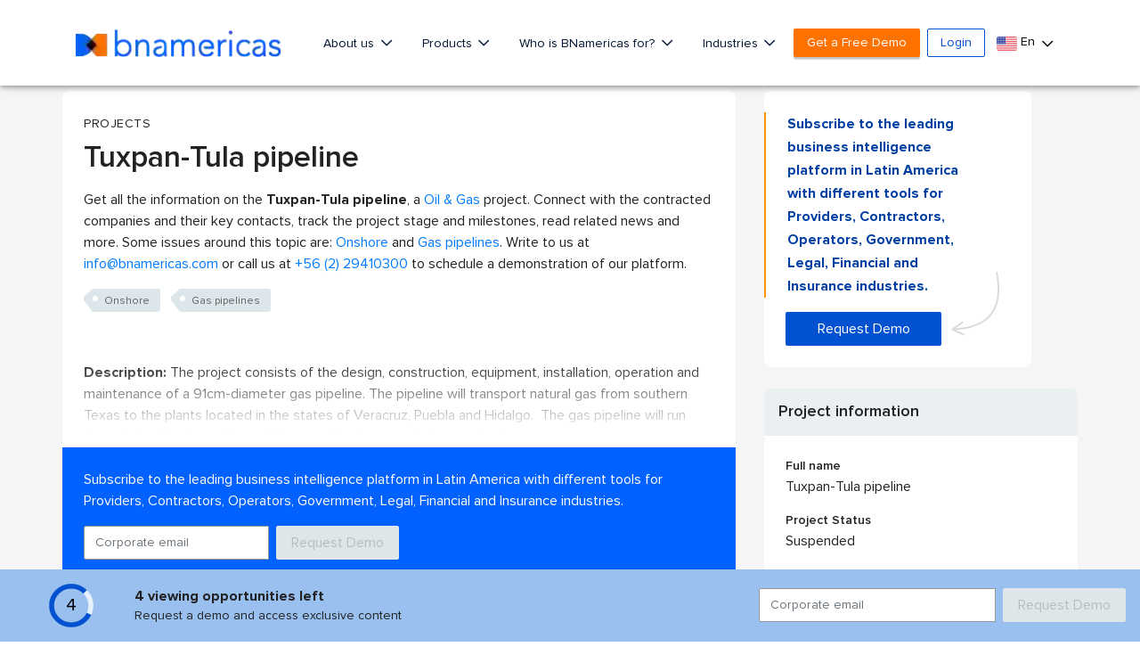

--- FILE ---
content_type: text/html;charset=UTF-8
request_url: https://www.bnamericas.com/en/project-profile/tuxpan-tula-pipeline
body_size: 66363
content:

































<!DOCTYPE html>
<html lang="en">
    <head itemscope itemtype="http://schema.org/WebSite"> <style>.async-hide { opacity: 0 !important} </style> <script>(function(a,s,y,n,c,h,i,d,e){s.className+=' '+y;h.start=1*new Date;
h.end=i=function(){s.className=s.className.replace(RegExp(' ?'+y),'')};
(a[n]=a[n]||[]).hide=h;setTimeout(function(){i();h.end=null},c);h.timeout=c;
})(window,document.documentElement,'async-hide','dataLayer',4000,
{'GTM-PMBD9W4':true});</script> <script>(function(w,d,s,l,i){w[l]=w[l]||[];w[l].push({'gtm.start':
        new Date().getTime(),event:'gtm.js'});var f=d.getElementsByTagName(s)[0],
    j=d.createElement(s),dl=l!='dataLayer'?'&l='+l:'';j.async=true;j.src=
    'https://www.googletagmanager.com/gtm.js?id='+i+dl;f.parentNode.insertBefore(j,f);
})(window,document,'script','dataLayer','GTM-PMBD9W4');</script> <title>Tuxpan-Tula pipeline - BNamericas</title> <meta lang="en"> <meta charset="utf-8"> <meta name="viewport" content="width=device-width, initial-scale=1, maximum-scale=1, user-scalable=no"> <meta itemprop="url" content="https://www.bnamericas.com"/> <meta name="description" content="The project consists of the design, construction, equipment, installation, operation and maintenance of a 91cm-diameter gas pipeline. The pipeline will transport natural gas from southern Texas to the plants located in the states of Veracruz, Puebla and Hidalg..."/> <meta itemprop="name" content="BNamericas - Tuxpan-Tula pipeline"> <meta itemprop="description" content="The project consists of the design, construction, equipment, installation, operation and maintenance of a 91cm-diameter gas pipeline. The pipeline will trans..."/> <link rel="alternate" href="https://www.bnamericas.com/pt/perfis-projeto/gasoduto-tuxpan-tula" hreflang="pt"/> <link rel="alternate" href="https://www.bnamericas.com/en/project-profile/tuxpan-tula-pipeline" hreflang="en"/> <link rel="alternate" href="https://www.bnamericas.com/es/perfil-proyecto/gasoducto-tuxpan-tula" hreflang="es"/> <link rel="canonical" href="https://www.bnamericas.com/en/project-profile/tuxpan-tula-pipeline"> <meta name="twitter:title" content="BNamericas - Tuxpan-Tula pipeline"/> <meta name="twitter:description" content="The project consists of the design, construction, equipment, installation, operation and maintenance of a 91cm-diameter gas pipeline. The pipeline will trans..."/> <meta name="twitter:image" content="https://www.bnamericas.com/assets/img/opengraphbna.jpg"/> <meta name="twitter:site" content="@bnamericas"> <meta property="og:site_name" content="BNamericas.com"> <meta property="og:title" content="BNamericas - Tuxpan-Tula pipeline"/> <meta property="og:description" content="The project consists of the design, construction, equipment, installation, operation and maintenance of a 91cm-diameter gas pipeline. The pipeline will trans..."/> <meta property="og:image" content="https://www.bnamericas.com/assets/img/opengraphbna.jpg"/> <meta property="og:url" content="https://www.bnamericas.com/en/project-profile/tuxpan-tula-pipeline"/> <link rel="icon" type="image/png" sizes="32x32" href="https://www.bnamericas.com/assets/icon/favicon-32x32.png"> <link rel="icon" type="image/png" sizes="16x16" href="https://www.bnamericas.com/assets/icon/favicon-16x16.png"> <link rel="preconnect" href="https://snap.licdn.com"> <link rel="preconnect" href="https://www.gstatic.com"> <link rel="preconnect" href="https://www.googleoptimize.com"> <link rel="preconnect" href="https://track.gaconnector.com"> <link rel="preconnect" href="https://www.google-analytics.com"> <link rel="preconnect" href="https://securepubads.g.doubleclick.net"> <link rel="manifest" href="https://www.bnamericas.com/manifest.json"> <meta name="msapplication-TileColor" content="#ffffff"> <meta name="theme-color" content="#ffffff"> <script async='async' src='https://www.googletagservices.com/tag/js/gpt.js'></script> <script>
    var googletag = googletag || {};
    googletag.cmd = googletag.cmd || [];
    var slots = [];

    function newSlotGoogle(slot){
        slots.push(slot);
        slot.addService(googletag.pubads());
    }

    googletag.cmd.push(function() {
        var slot = googletag.defineSlot('/50236522/_Free/NS_f160x600_A', [[120, 600], [160, 600]], 'div-gpt-ad-1548084526197-0');
        newSlotGoogle(slot)
    });

    googletag.cmd.push(function() {
        var slot = googletag.defineSlot('/50236522/_Free/NS_f160x600_B', [[120, 600], [160, 600]], 'div-gpt-ad-1548084583154-0');
        newSlotGoogle(slot);
    });

    googletag.cmd.push(function() {
        var slot = googletag.defineSlot('/50236522/_Free/NS_f300x250_A', [[336, 280], [300, 250]], 'div-gpt-ad-1548084747607-0');
        newSlotGoogle(slot);
    });

    googletag.cmd.push(function() {
        var slot = googletag.defineSlot('/50236522/_Free/NS_f300x250_B', [[300, 250], [336, 280]], 'div-gpt-ad-1548084879905-0');
        newSlotGoogle(slot);
    });

    googletag.cmd.push(function() {
        var slot = googletag.defineSlot('/50236522/_Free/NS_f300x250_C', [300, 250], 'div-gpt-ad-1558122457640-0');
        newSlotGoogle(slot);
    });

    googletag.cmd.push(function() {
        var slot = googletag.defineSlot('/50236522/_Free/NS_f300x100_A', [300, 100], 'div-gpt-ad-1548084708708-0');
        newSlotGoogle(slot);
    });

    googletag.cmd.push(function() {
        var slot = googletag.defineSlot('/50236522/_Free/NS_f300x600_A', [300, 600], 'div-gpt-ad-1548084938579-0');
        newSlotGoogle(slot)
    });

    googletag.cmd.push(function() {
        var slot = googletag.defineSlot('/50236522/_Free/NS_f728x90_A', [728, 90], 'div-gpt-ad-1548084971264-0');
        newSlotGoogle(slot)
    });

    googletag.cmd.push(function() {
        var slot = googletag.defineSlot('/50236522/_Free/NS_f970x90_A', [970, 90], 'div-gpt-ad-1548084998005-0');
        newSlotGoogle(slot)

    });

    googletag.cmd.push(function() {
        var slot = googletag.defineSlot('/50236522/_Free/NS_f728x90_B', [728, 90], 'div-gpt-ad-1558125010484-0');
        newSlotGoogle(slot);
    });

    googletag.cmd.push(function() {
        googletag.pubads().enableSingleRequest();
        googletag.pubads().collapseEmptyDivs();
        
        googletag.pubads().setTargeting("Language",['en']);
        googletag.pubads().setTargeting("secciones",['OILGAS']);
        googletag.pubads().setTargeting("id",['xicclduhj-tuxpan-tula-pipeline']);
        googletag.pubads().setTargeting("Category",['project']);
        googletag.pubads().setTargeting("Site",['free']);
        
        googletag.enableServices();
    });
    
    setInterval(function(){
        googletag.pubads().refresh(slots);
    }, 20000);
    

</script> <style>
        /*!
 * Font Awesome Pro 5.9.0 by @fontawesome - https://fontawesome.com
 * License - https://fontawesome.com/license (Commercial License)
 */.fa-fw,.fa-li{text-align:center}.fa,.fab,.fal,.far,.fas{-moz-osx-font-smoothing:grayscale;-webkit-font-smoothing:antialiased;display:inline-block;font-style:normal;font-variant:normal;text-rendering:auto;line-height:1}.fa-lg{font-size:1.33333em;line-height:.75em;vertical-align:-.0667em}.fa-xs{font-size:.75em}.fa-sm{font-size:.875em}.fa-1x{font-size:1em}.fa-2x,.fa-stack-2x{font-size:2em}.fa-3x{font-size:3em}.fa-4x{font-size:4em}.fa-5x{font-size:5em}.fa-6x{font-size:6em}.fa-7x{font-size:7em}.fa-8x{font-size:8em}.fa-9x{font-size:9em}.fa-10x{font-size:10em}.fa-fw{width:1.25em}.fa-ul{list-style-type:none;margin-left:2.5em;padding-left:0}.fa-ul>li{position:relative}.fa-li{left:-2em;position:absolute;width:2em;line-height:inherit}.fa-border{border:.08em solid #eee;border-radius:.1em;padding:.2em .25em .15em}.fa-pull-left{float:left}.fa-pull-right{float:right}.fa.fa-pull-left,.fab.fa-pull-left,.fal.fa-pull-left,.far.fa-pull-left,.fas.fa-pull-left{margin-right:.3em}.fa.fa-pull-right,.fab.fa-pull-right,.fal.fa-pull-right,.far.fa-pull-right,.fas.fa-pull-right{margin-left:.3em}.fa-spin{-webkit-animation:2s linear infinite fa-spin;animation:2s linear infinite fa-spin}.fa-pulse{-webkit-animation:1s steps(8) infinite fa-spin;animation:1s steps(8) infinite fa-spin}@-webkit-keyframes fa-spin{0%{-webkit-transform:rotate(0);transform:rotate(0)}100%{-webkit-transform:rotate(360deg);transform:rotate(360deg)}}@keyframes fa-spin{0%{-webkit-transform:rotate(0);transform:rotate(0)}100%{-webkit-transform:rotate(360deg);transform:rotate(360deg)}}.fa-rotate-90{-webkit-transform:rotate(90deg);transform:rotate(90deg)}.fa-rotate-180{-webkit-transform:rotate(180deg);transform:rotate(180deg)}.fa-rotate-270{-webkit-transform:rotate(270deg);transform:rotate(270deg)}.fa-flip-horizontal{-webkit-transform:scale(-1,1);transform:scale(-1,1)}.fa-flip-vertical{-webkit-transform:scale(1,-1);transform:scale(1,-1)}.fa-flip-both,.fa-flip-horizontal.fa-flip-vertical{-webkit-transform:scale(-1,-1);transform:scale(-1,-1)}:root .fa-flip-both,:root .fa-flip-horizontal,:root .fa-flip-vertical,:root .fa-rotate-180,:root .fa-rotate-270,:root .fa-rotate-90{-webkit-filter:none;filter:none}.fa-stack{display:inline-block;height:2em;line-height:2em;position:relative;vertical-align:middle;width:2.5em}.fa-stack-1x,.fa-stack-2x{left:0;position:absolute;text-align:center;width:100%}.fa-stack-1x{line-height:inherit}.fa-inverse{color:#fff}.fa-500px:before{content:"\f26e"}.fa-abacus:before{content:"\f640"}.fa-accessible-icon:before{content:"\f368"}.fa-accusoft:before{content:"\f369"}.fa-acorn:before{content:"\f6ae"}.fa-acquisitions-incorporated:before{content:"\f6af"}.fa-ad:before{content:"\f641"}.fa-address-book:before{content:"\f2b9"}.fa-address-card:before{content:"\f2bb"}.fa-adjust:before{content:"\f042"}.fa-adn:before{content:"\f170"}.fa-adobe:before{content:"\f778"}.fa-adversal:before{content:"\f36a"}.fa-affiliatetheme:before{content:"\f36b"}.fa-air-freshener:before{content:"\f5d0"}.fa-airbnb:before{content:"\f834"}.fa-alarm-clock:before{content:"\f34e"}.fa-alarm-exclamation:before{content:"\f843"}.fa-alarm-plus:before{content:"\f844"}.fa-alarm-snooze:before{content:"\f845"}.fa-algolia:before{content:"\f36c"}.fa-alicorn:before{content:"\f6b0"}.fa-align-center:before{content:"\f037"}.fa-align-justify:before{content:"\f039"}.fa-align-left:before{content:"\f036"}.fa-align-right:before{content:"\f038"}.fa-align-slash:before{content:"\f846"}.fa-alipay:before{content:"\f642"}.fa-allergies:before{content:"\f461"}.fa-amazon:before{content:"\f270"}.fa-amazon-pay:before{content:"\f42c"}.fa-ambulance:before{content:"\f0f9"}.fa-american-sign-language-interpreting:before{content:"\f2a3"}.fa-amilia:before{content:"\f36d"}.fa-analytics:before{content:"\f643"}.fa-anchor:before{content:"\f13d"}.fa-android:before{content:"\f17b"}.fa-angel:before{content:"\f779"}.fa-angellist:before{content:"\f209"}.fa-angle-double-down:before{content:"\f103"}.fa-angle-double-left:before{content:"\f100"}.fa-angle-double-right:before{content:"\f101"}.fa-angle-double-up:before{content:"\f102"}.fa-angle-down:before{content:"\f107"}.fa-angle-left:before{content:"\f104"}.fa-angle-right:before{content:"\f105"}.fa-angle-up:before{content:"\f106"}.fa-angry:before{content:"\f556"}.fa-angrycreative:before{content:"\f36e"}.fa-angular:before{content:"\f420"}.fa-ankh:before{content:"\f644"}.fa-app-store:before{content:"\f36f"}.fa-app-store-ios:before{content:"\f370"}.fa-apper:before{content:"\f371"}.fa-apple:before{content:"\f179"}.fa-apple-alt:before{content:"\f5d1"}.fa-apple-crate:before{content:"\f6b1"}.fa-apple-pay:before{content:"\f415"}.fa-archive:before{content:"\f187"}.fa-archway:before{content:"\f557"}.fa-arrow-alt-circle-down:before{content:"\f358"}.fa-arrow-alt-circle-left:before{content:"\f359"}.fa-arrow-alt-circle-right:before{content:"\f35a"}.fa-arrow-alt-circle-up:before{content:"\f35b"}.fa-arrow-alt-down:before{content:"\f354"}.fa-arrow-alt-from-bottom:before{content:"\f346"}.fa-arrow-alt-from-left:before{content:"\f347"}.fa-arrow-alt-from-right:before{content:"\f348"}.fa-arrow-alt-from-top:before{content:"\f349"}.fa-arrow-alt-left:before{content:"\f355"}.fa-arrow-alt-right:before{content:"\f356"}.fa-arrow-alt-square-down:before{content:"\f350"}.fa-arrow-alt-square-left:before{content:"\f351"}.fa-arrow-alt-square-right:before{content:"\f352"}.fa-arrow-alt-square-up:before{content:"\f353"}.fa-arrow-alt-to-bottom:before{content:"\f34a"}.fa-arrow-alt-to-left:before{content:"\f34b"}.fa-arrow-alt-to-right:before{content:"\f34c"}.fa-arrow-alt-to-top:before{content:"\f34d"}.fa-arrow-alt-up:before{content:"\f357"}.fa-arrow-circle-down:before{content:"\f0ab"}.fa-arrow-circle-left:before{content:"\f0a8"}.fa-arrow-circle-right:before{content:"\f0a9"}.fa-arrow-circle-up:before{content:"\f0aa"}.fa-arrow-down:before{content:"\f063"}.fa-arrow-from-bottom:before{content:"\f342"}.fa-arrow-from-left:before{content:"\f343"}.fa-arrow-from-right:before{content:"\f344"}.fa-arrow-from-top:before{content:"\f345"}.fa-arrow-left:before{content:"\f060"}.fa-arrow-right:before{content:"\f061"}.fa-arrow-square-down:before{content:"\f339"}.fa-arrow-square-left:before{content:"\f33a"}.fa-arrow-square-right:before{content:"\f33b"}.fa-arrow-square-up:before{content:"\f33c"}.fa-arrow-to-bottom:before{content:"\f33d"}.fa-arrow-to-left:before{content:"\f33e"}.fa-arrow-to-right:before{content:"\f340"}.fa-arrow-to-top:before{content:"\f341"}.fa-arrow-up:before{content:"\f062"}.fa-arrows:before{content:"\f047"}.fa-arrows-alt:before{content:"\f0b2"}.fa-arrows-alt-h:before{content:"\f337"}.fa-arrows-alt-v:before{content:"\f338"}.fa-arrows-h:before{content:"\f07e"}.fa-arrows-v:before{content:"\f07d"}.fa-artstation:before{content:"\f77a"}.fa-assistive-listening-systems:before{content:"\f2a2"}.fa-asterisk:before{content:"\f069"}.fa-asymmetrik:before{content:"\f372"}.fa-at:before{content:"\f1fa"}.fa-atlas:before{content:"\f558"}.fa-atlassian:before{content:"\f77b"}.fa-atom:before{content:"\f5d2"}.fa-atom-alt:before{content:"\f5d3"}.fa-audible:before{content:"\f373"}.fa-audio-description:before{content:"\f29e"}.fa-autoprefixer:before{content:"\f41c"}.fa-avianex:before{content:"\f374"}.fa-aviato:before{content:"\f421"}.fa-award:before{content:"\f559"}.fa-aws:before{content:"\f375"}.fa-axe:before{content:"\f6b2"}.fa-axe-battle:before{content:"\f6b3"}.fa-baby:before{content:"\f77c"}.fa-baby-carriage:before{content:"\f77d"}.fa-backpack:before{content:"\f5d4"}.fa-backspace:before{content:"\f55a"}.fa-backward:before{content:"\f04a"}.fa-bacon:before{content:"\f7e5"}.fa-badge:before{content:"\f335"}.fa-badge-check:before{content:"\f336"}.fa-badge-dollar:before{content:"\f645"}.fa-badge-percent:before{content:"\f646"}.fa-badger-honey:before{content:"\f6b4"}.fa-bags-shopping:before{content:"\f847"}.fa-balance-scale:before{content:"\f24e"}.fa-balance-scale-left:before{content:"\f515"}.fa-balance-scale-right:before{content:"\f516"}.fa-ball-pile:before{content:"\f77e"}.fa-ballot:before{content:"\f732"}.fa-ballot-check:before{content:"\f733"}.fa-ban:before{content:"\f05e"}.fa-band-aid:before{content:"\f462"}.fa-bandcamp:before{content:"\f2d5"}.fa-barcode:before{content:"\f02a"}.fa-barcode-alt:before{content:"\f463"}.fa-barcode-read:before{content:"\f464"}.fa-barcode-scan:before{content:"\f465"}.fa-bars:before{content:"\f0c9"}.fa-baseball:before{content:"\f432"}.fa-baseball-ball:before{content:"\f433"}.fa-basketball-ball:before{content:"\f434"}.fa-basketball-hoop:before{content:"\f435"}.fa-bat:before{content:"\f6b5"}.fa-bath:before{content:"\f2cd"}.fa-battery-bolt:before{content:"\f376"}.fa-battery-empty:before{content:"\f244"}.fa-battery-full:before{content:"\f240"}.fa-battery-half:before{content:"\f242"}.fa-battery-quarter:before{content:"\f243"}.fa-battery-slash:before{content:"\f377"}.fa-battery-three-quarters:before{content:"\f241"}.fa-battle-net:before{content:"\f835"}.fa-bed:before{content:"\f236"}.fa-beer:before{content:"\f0fc"}.fa-behance:before{content:"\f1b4"}.fa-behance-square:before{content:"\f1b5"}.fa-bell:before{content:"\f0f3"}.fa-bell-exclamation:before{content:"\f848"}.fa-bell-plus:before{content:"\f849"}.fa-bell-school:before{content:"\f5d5"}.fa-bell-school-slash:before{content:"\f5d6"}.fa-bell-slash:before{content:"\f1f6"}.fa-bells:before{content:"\f77f"}.fa-bezier-curve:before{content:"\f55b"}.fa-bible:before{content:"\f647"}.fa-bicycle:before{content:"\f206"}.fa-biking:before{content:"\f84a"}.fa-biking-mountain:before{content:"\f84b"}.fa-bimobject:before{content:"\f378"}.fa-binoculars:before{content:"\f1e5"}.fa-biohazard:before{content:"\f780"}.fa-birthday-cake:before{content:"\f1fd"}.fa-bitbucket:before{content:"\f171"}.fa-bitcoin:before{content:"\f379"}.fa-bity:before{content:"\f37a"}.fa-black-tie:before{content:"\f27e"}.fa-blackberry:before{content:"\f37b"}.fa-blanket:before{content:"\f498"}.fa-blender:before{content:"\f517"}.fa-blender-phone:before{content:"\f6b6"}.fa-blind:before{content:"\f29d"}.fa-blog:before{content:"\f781"}.fa-blogger:before{content:"\f37c"}.fa-blogger-b:before{content:"\f37d"}.fa-bluetooth:before{content:"\f293"}.fa-bluetooth-b:before{content:"\f294"}.fa-bold:before{content:"\f032"}.fa-bolt:before{content:"\f0e7"}.fa-bomb:before{content:"\f1e2"}.fa-bone:before{content:"\f5d7"}.fa-bone-break:before{content:"\f5d8"}.fa-bong:before{content:"\f55c"}.fa-book:before{content:"\f02d"}.fa-book-alt:before{content:"\f5d9"}.fa-book-dead:before{content:"\f6b7"}.fa-book-heart:before{content:"\f499"}.fa-book-medical:before{content:"\f7e6"}.fa-book-open:before{content:"\f518"}.fa-book-reader:before{content:"\f5da"}.fa-book-spells:before{content:"\f6b8"}.fa-book-user:before{content:"\f7e7"}.fa-bookmark:before{content:"\f02e"}.fa-books:before{content:"\f5db"}.fa-books-medical:before{content:"\f7e8"}.fa-boot:before{content:"\f782"}.fa-booth-curtain:before{content:"\f734"}.fa-bootstrap:before{content:"\f836"}.fa-border-all:before{content:"\f84c"}.fa-border-bottom:before{content:"\f84d"}.fa-border-inner:before{content:"\f84e"}.fa-border-left:before{content:"\f84f"}.fa-border-none:before{content:"\f850"}.fa-border-outer:before{content:"\f851"}.fa-border-right:before{content:"\f852"}.fa-border-style:before{content:"\f853"}.fa-border-style-alt:before{content:"\f854"}.fa-border-top:before{content:"\f855"}.fa-bow-arrow:before{content:"\f6b9"}.fa-bowling-ball:before{content:"\f436"}.fa-bowling-pins:before{content:"\f437"}.fa-box:before{content:"\f466"}.fa-box-alt:before{content:"\f49a"}.fa-box-ballot:before{content:"\f735"}.fa-box-check:before{content:"\f467"}.fa-box-fragile:before{content:"\f49b"}.fa-box-full:before{content:"\f49c"}.fa-box-heart:before{content:"\f49d"}.fa-box-open:before{content:"\f49e"}.fa-box-up:before{content:"\f49f"}.fa-box-usd:before{content:"\f4a0"}.fa-boxes:before{content:"\f468"}.fa-boxes-alt:before{content:"\f4a1"}.fa-boxing-glove:before{content:"\f438"}.fa-brackets:before{content:"\f7e9"}.fa-brackets-curly:before{content:"\f7ea"}.fa-braille:before{content:"\f2a1"}.fa-brain:before{content:"\f5dc"}.fa-bread-loaf:before{content:"\f7eb"}.fa-bread-slice:before{content:"\f7ec"}.fa-briefcase:before{content:"\f0b1"}.fa-briefcase-medical:before{content:"\f469"}.fa-bring-forward:before{content:"\f856"}.fa-bring-front:before{content:"\f857"}.fa-broadcast-tower:before{content:"\f519"}.fa-broom:before{content:"\f51a"}.fa-browser:before{content:"\f37e"}.fa-brush:before{content:"\f55d"}.fa-btc:before{content:"\f15a"}.fa-buffer:before{content:"\f837"}.fa-bug:before{content:"\f188"}.fa-building:before{content:"\f1ad"}.fa-bullhorn:before{content:"\f0a1"}.fa-bullseye:before{content:"\f140"}.fa-bullseye-arrow:before{content:"\f648"}.fa-bullseye-pointer:before{content:"\f649"}.fa-burger-soda:before{content:"\f858"}.fa-burn:before{content:"\f46a"}.fa-buromobelexperte:before{content:"\f37f"}.fa-burrito:before{content:"\f7ed"}.fa-bus:before{content:"\f207"}.fa-bus-alt:before{content:"\f55e"}.fa-bus-school:before{content:"\f5dd"}.fa-business-time:before{content:"\f64a"}.fa-buysellads:before{content:"\f20d"}.fa-cabinet-filing:before{content:"\f64b"}.fa-calculator:before{content:"\f1ec"}.fa-calculator-alt:before{content:"\f64c"}.fa-calendar:before{content:"\f133"}.fa-calendar-alt:before{content:"\f073"}.fa-calendar-check:before{content:"\f274"}.fa-calendar-day:before{content:"\f783"}.fa-calendar-edit:before{content:"\f333"}.fa-calendar-exclamation:before{content:"\f334"}.fa-calendar-minus:before{content:"\f272"}.fa-calendar-plus:before{content:"\f271"}.fa-calendar-star:before{content:"\f736"}.fa-calendar-times:before{content:"\f273"}.fa-calendar-week:before{content:"\f784"}.fa-camera:before{content:"\f030"}.fa-camera-alt:before{content:"\f332"}.fa-camera-retro:before{content:"\f083"}.fa-campfire:before{content:"\f6ba"}.fa-campground:before{content:"\f6bb"}.fa-canadian-maple-leaf:before{content:"\f785"}.fa-candle-holder:before{content:"\f6bc"}.fa-candy-cane:before{content:"\f786"}.fa-candy-corn:before{content:"\f6bd"}.fa-cannabis:before{content:"\f55f"}.fa-capsules:before{content:"\f46b"}.fa-car:before{content:"\f1b9"}.fa-car-alt:before{content:"\f5de"}.fa-car-battery:before{content:"\f5df"}.fa-car-building:before{content:"\f859"}.fa-car-bump:before{content:"\f5e0"}.fa-car-bus:before{content:"\f85a"}.fa-car-crash:before{content:"\f5e1"}.fa-car-garage:before{content:"\f5e2"}.fa-car-mechanic:before{content:"\f5e3"}.fa-car-side:before{content:"\f5e4"}.fa-car-tilt:before{content:"\f5e5"}.fa-car-wash:before{content:"\f5e6"}.fa-caret-circle-down:before{content:"\f32d"}.fa-caret-circle-left:before{content:"\f32e"}.fa-caret-circle-right:before{content:"\f330"}.fa-caret-circle-up:before{content:"\f331"}.fa-caret-down:before{content:"\f0d7"}.fa-caret-left:before{content:"\f0d9"}.fa-caret-right:before{content:"\f0da"}.fa-caret-square-down:before{content:"\f150"}.fa-caret-square-left:before{content:"\f191"}.fa-caret-square-right:before{content:"\f152"}.fa-caret-square-up:before{content:"\f151"}.fa-caret-up:before{content:"\f0d8"}.fa-carrot:before{content:"\f787"}.fa-cars:before{content:"\f85b"}.fa-cart-arrow-down:before{content:"\f218"}.fa-cart-plus:before{content:"\f217"}.fa-cash-register:before{content:"\f788"}.fa-cat:before{content:"\f6be"}.fa-cauldron:before{content:"\f6bf"}.fa-cc-amazon-pay:before{content:"\f42d"}.fa-cc-amex:before{content:"\f1f3"}.fa-cc-apple-pay:before{content:"\f416"}.fa-cc-diners-club:before{content:"\f24c"}.fa-cc-discover:before{content:"\f1f2"}.fa-cc-jcb:before{content:"\f24b"}.fa-cc-mastercard:before{content:"\f1f1"}.fa-cc-paypal:before{content:"\f1f4"}.fa-cc-stripe:before{content:"\f1f5"}.fa-cc-visa:before{content:"\f1f0"}.fa-centercode:before{content:"\f380"}.fa-centos:before{content:"\f789"}.fa-certificate:before{content:"\f0a3"}.fa-chair:before{content:"\f6c0"}.fa-chair-office:before{content:"\f6c1"}.fa-chalkboard:before{content:"\f51b"}.fa-chalkboard-teacher:before{content:"\f51c"}.fa-charging-station:before{content:"\f5e7"}.fa-chart-area:before{content:"\f1fe"}.fa-chart-bar:before{content:"\f080"}.fa-chart-line:before{content:"\f201"}.fa-chart-line-down:before{content:"\f64d"}.fa-chart-network:before{content:"\f78a"}.fa-chart-pie:before{content:"\f200"}.fa-chart-pie-alt:before{content:"\f64e"}.fa-chart-scatter:before{content:"\f7ee"}.fa-check:before{content:"\f00c"}.fa-check-circle:before{content:"\f058"}.fa-check-double:before{content:"\f560"}.fa-check-square:before{content:"\f14a"}.fa-cheese:before{content:"\f7ef"}.fa-cheese-swiss:before{content:"\f7f0"}.fa-cheeseburger:before{content:"\f7f1"}.fa-chess:before{content:"\f439"}.fa-chess-bishop:before{content:"\f43a"}.fa-chess-bishop-alt:before{content:"\f43b"}.fa-chess-board:before{content:"\f43c"}.fa-chess-clock:before{content:"\f43d"}.fa-chess-clock-alt:before{content:"\f43e"}.fa-chess-king:before{content:"\f43f"}.fa-chess-king-alt:before{content:"\f440"}.fa-chess-knight:before{content:"\f441"}.fa-chess-knight-alt:before{content:"\f442"}.fa-chess-pawn:before{content:"\f443"}.fa-chess-pawn-alt:before{content:"\f444"}.fa-chess-queen:before{content:"\f445"}.fa-chess-queen-alt:before{content:"\f446"}.fa-chess-rook:before{content:"\f447"}.fa-chess-rook-alt:before{content:"\f448"}.fa-chevron-circle-down:before{content:"\f13a"}.fa-chevron-circle-left:before{content:"\f137"}.fa-chevron-circle-right:before{content:"\f138"}.fa-chevron-circle-up:before{content:"\f139"}.fa-chevron-double-down:before{content:"\f322"}.fa-chevron-double-left:before{content:"\f323"}.fa-chevron-double-right:before{content:"\f324"}.fa-chevron-double-up:before{content:"\f325"}.fa-chevron-down:before{content:"\f078"}.fa-chevron-left:before{content:"\f053"}.fa-chevron-right:before{content:"\f054"}.fa-chevron-square-down:before{content:"\f329"}.fa-chevron-square-left:before{content:"\f32a"}.fa-chevron-square-right:before{content:"\f32b"}.fa-chevron-square-up:before{content:"\f32c"}.fa-chevron-up:before{content:"\f077"}.fa-child:before{content:"\f1ae"}.fa-chimney:before{content:"\f78b"}.fa-chrome:before{content:"\f268"}.fa-chromecast:before{content:"\f838"}.fa-church:before{content:"\f51d"}.fa-circle:before{content:"\f111"}.fa-circle-notch:before{content:"\f1ce"}.fa-city:before{content:"\f64f"}.fa-claw-marks:before{content:"\f6c2"}.fa-clinic-medical:before{content:"\f7f2"}.fa-clipboard:before{content:"\f328"}.fa-clipboard-check:before{content:"\f46c"}.fa-clipboard-list:before{content:"\f46d"}.fa-clipboard-list-check:before{content:"\f737"}.fa-clipboard-prescription:before{content:"\f5e8"}.fa-clipboard-user:before{content:"\f7f3"}.fa-clock:before{content:"\f017"}.fa-clone:before{content:"\f24d"}.fa-closed-captioning:before{content:"\f20a"}.fa-cloud:before{content:"\f0c2"}.fa-cloud-download:before{content:"\f0ed"}.fa-cloud-download-alt:before{content:"\f381"}.fa-cloud-drizzle:before{content:"\f738"}.fa-cloud-hail:before{content:"\f739"}.fa-cloud-hail-mixed:before{content:"\f73a"}.fa-cloud-meatball:before{content:"\f73b"}.fa-cloud-moon:before{content:"\f6c3"}.fa-cloud-moon-rain:before{content:"\f73c"}.fa-cloud-rain:before{content:"\f73d"}.fa-cloud-rainbow:before{content:"\f73e"}.fa-cloud-showers:before{content:"\f73f"}.fa-cloud-showers-heavy:before{content:"\f740"}.fa-cloud-sleet:before{content:"\f741"}.fa-cloud-snow:before{content:"\f742"}.fa-cloud-sun:before{content:"\f6c4"}.fa-cloud-sun-rain:before{content:"\f743"}.fa-cloud-upload:before{content:"\f0ee"}.fa-cloud-upload-alt:before{content:"\f382"}.fa-clouds:before{content:"\f744"}.fa-clouds-moon:before{content:"\f745"}.fa-clouds-sun:before{content:"\f746"}.fa-cloudscale:before{content:"\f383"}.fa-cloudsmith:before{content:"\f384"}.fa-cloudversify:before{content:"\f385"}.fa-club:before{content:"\f327"}.fa-cocktail:before{content:"\f561"}.fa-code:before{content:"\f121"}.fa-code-branch:before{content:"\f126"}.fa-code-commit:before{content:"\f386"}.fa-code-merge:before{content:"\f387"}.fa-codepen:before{content:"\f1cb"}.fa-codiepie:before{content:"\f284"}.fa-coffee:before{content:"\f0f4"}.fa-coffee-togo:before{content:"\f6c5"}.fa-coffin:before{content:"\f6c6"}.fa-cog:before{content:"\f013"}.fa-cogs:before{content:"\f085"}.fa-coin:before{content:"\f85c"}.fa-coins:before{content:"\f51e"}.fa-columns:before{content:"\f0db"}.fa-comment:before{content:"\f075"}.fa-comment-alt:before{content:"\f27a"}.fa-comment-alt-check:before{content:"\f4a2"}.fa-comment-alt-dollar:before{content:"\f650"}.fa-comment-alt-dots:before{content:"\f4a3"}.fa-comment-alt-edit:before{content:"\f4a4"}.fa-comment-alt-exclamation:before{content:"\f4a5"}.fa-comment-alt-lines:before{content:"\f4a6"}.fa-comment-alt-medical:before{content:"\f7f4"}.fa-comment-alt-minus:before{content:"\f4a7"}.fa-comment-alt-plus:before{content:"\f4a8"}.fa-comment-alt-slash:before{content:"\f4a9"}.fa-comment-alt-smile:before{content:"\f4aa"}.fa-comment-alt-times:before{content:"\f4ab"}.fa-comment-check:before{content:"\f4ac"}.fa-comment-dollar:before{content:"\f651"}.fa-comment-dots:before{content:"\f4ad"}.fa-comment-edit:before{content:"\f4ae"}.fa-comment-exclamation:before{content:"\f4af"}.fa-comment-lines:before{content:"\f4b0"}.fa-comment-medical:before{content:"\f7f5"}.fa-comment-minus:before{content:"\f4b1"}.fa-comment-plus:before{content:"\f4b2"}.fa-comment-slash:before{content:"\f4b3"}.fa-comment-smile:before{content:"\f4b4"}.fa-comment-times:before{content:"\f4b5"}.fa-comments:before{content:"\f086"}.fa-comments-alt:before{content:"\f4b6"}.fa-comments-alt-dollar:before{content:"\f652"}.fa-comments-dollar:before{content:"\f653"}.fa-compact-disc:before{content:"\f51f"}.fa-compass:before{content:"\f14e"}.fa-compass-slash:before{content:"\f5e9"}.fa-compress:before{content:"\f066"}.fa-compress-alt:before{content:"\f422"}.fa-compress-arrows-alt:before{content:"\f78c"}.fa-compress-wide:before{content:"\f326"}.fa-concierge-bell:before{content:"\f562"}.fa-confluence:before{content:"\f78d"}.fa-connectdevelop:before{content:"\f20e"}.fa-construction:before{content:"\f85d"}.fa-container-storage:before{content:"\f4b7"}.fa-contao:before{content:"\f26d"}.fa-conveyor-belt:before{content:"\f46e"}.fa-conveyor-belt-alt:before{content:"\f46f"}.fa-cookie:before{content:"\f563"}.fa-cookie-bite:before{content:"\f564"}.fa-copy:before{content:"\f0c5"}.fa-copyright:before{content:"\f1f9"}.fa-corn:before{content:"\f6c7"}.fa-couch:before{content:"\f4b8"}.fa-cow:before{content:"\f6c8"}.fa-cpanel:before{content:"\f388"}.fa-creative-commons:before{content:"\f25e"}.fa-creative-commons-by:before{content:"\f4e7"}.fa-creative-commons-nc:before{content:"\f4e8"}.fa-creative-commons-nc-eu:before{content:"\f4e9"}.fa-creative-commons-nc-jp:before{content:"\f4ea"}.fa-creative-commons-nd:before{content:"\f4eb"}.fa-creative-commons-pd:before{content:"\f4ec"}.fa-creative-commons-pd-alt:before{content:"\f4ed"}.fa-creative-commons-remix:before{content:"\f4ee"}.fa-creative-commons-sa:before{content:"\f4ef"}.fa-creative-commons-sampling:before{content:"\f4f0"}.fa-creative-commons-sampling-plus:before{content:"\f4f1"}.fa-creative-commons-share:before{content:"\f4f2"}.fa-creative-commons-zero:before{content:"\f4f3"}.fa-credit-card:before{content:"\f09d"}.fa-credit-card-blank:before{content:"\f389"}.fa-credit-card-front:before{content:"\f38a"}.fa-cricket:before{content:"\f449"}.fa-critical-role:before{content:"\f6c9"}.fa-croissant:before{content:"\f7f6"}.fa-crop:before{content:"\f125"}.fa-crop-alt:before{content:"\f565"}.fa-cross:before{content:"\f654"}.fa-crosshairs:before{content:"\f05b"}.fa-crow:before{content:"\f520"}.fa-crown:before{content:"\f521"}.fa-crutch:before{content:"\f7f7"}.fa-crutches:before{content:"\f7f8"}.fa-css3:before{content:"\f13c"}.fa-css3-alt:before{content:"\f38b"}.fa-cube:before{content:"\f1b2"}.fa-cubes:before{content:"\f1b3"}.fa-curling:before{content:"\f44a"}.fa-cut:before{content:"\f0c4"}.fa-cuttlefish:before{content:"\f38c"}.fa-d-and-d:before{content:"\f38d"}.fa-d-and-d-beyond:before{content:"\f6ca"}.fa-dagger:before{content:"\f6cb"}.fa-dashcube:before{content:"\f210"}.fa-database:before{content:"\f1c0"}.fa-deaf:before{content:"\f2a4"}.fa-debug:before{content:"\f7f9"}.fa-deer:before{content:"\f78e"}.fa-deer-rudolph:before{content:"\f78f"}.fa-delicious:before{content:"\f1a5"}.fa-democrat:before{content:"\f747"}.fa-deploydog:before{content:"\f38e"}.fa-deskpro:before{content:"\f38f"}.fa-desktop:before{content:"\f108"}.fa-desktop-alt:before{content:"\f390"}.fa-dev:before{content:"\f6cc"}.fa-deviantart:before{content:"\f1bd"}.fa-dewpoint:before{content:"\f748"}.fa-dharmachakra:before{content:"\f655"}.fa-dhl:before{content:"\f790"}.fa-diagnoses:before{content:"\f470"}.fa-diamond:before{content:"\f219"}.fa-diaspora:before{content:"\f791"}.fa-dice:before{content:"\f522"}.fa-dice-d10:before{content:"\f6cd"}.fa-dice-d12:before{content:"\f6ce"}.fa-dice-d20:before{content:"\f6cf"}.fa-dice-d4:before{content:"\f6d0"}.fa-dice-d6:before{content:"\f6d1"}.fa-dice-d8:before{content:"\f6d2"}.fa-dice-five:before{content:"\f523"}.fa-dice-four:before{content:"\f524"}.fa-dice-one:before{content:"\f525"}.fa-dice-six:before{content:"\f526"}.fa-dice-three:before{content:"\f527"}.fa-dice-two:before{content:"\f528"}.fa-digg:before{content:"\f1a6"}.fa-digging:before{content:"\f85e"}.fa-digital-ocean:before{content:"\f391"}.fa-digital-tachograph:before{content:"\f566"}.fa-diploma:before{content:"\f5ea"}.fa-directions:before{content:"\f5eb"}.fa-discord:before{content:"\f392"}.fa-discourse:before{content:"\f393"}.fa-disease:before{content:"\f7fa"}.fa-divide:before{content:"\f529"}.fa-dizzy:before{content:"\f567"}.fa-dna:before{content:"\f471"}.fa-do-not-enter:before{content:"\f5ec"}.fa-dochub:before{content:"\f394"}.fa-docker:before{content:"\f395"}.fa-dog:before{content:"\f6d3"}.fa-dog-leashed:before{content:"\f6d4"}.fa-dollar-sign:before{content:"\f155"}.fa-dolly:before{content:"\f472"}.fa-dolly-empty:before{content:"\f473"}.fa-dolly-flatbed:before{content:"\f474"}.fa-dolly-flatbed-alt:before{content:"\f475"}.fa-dolly-flatbed-empty:before{content:"\f476"}.fa-donate:before{content:"\f4b9"}.fa-door-closed:before{content:"\f52a"}.fa-door-open:before{content:"\f52b"}.fa-dot-circle:before{content:"\f192"}.fa-dove:before{content:"\f4ba"}.fa-download:before{content:"\f019"}.fa-draft2digital:before{content:"\f396"}.fa-drafting-compass:before{content:"\f568"}.fa-dragon:before{content:"\f6d5"}.fa-draw-circle:before{content:"\f5ed"}.fa-draw-polygon:before{content:"\f5ee"}.fa-draw-square:before{content:"\f5ef"}.fa-dreidel:before{content:"\f792"}.fa-dribbble:before{content:"\f17d"}.fa-dribbble-square:before{content:"\f397"}.fa-drone:before{content:"\f85f"}.fa-drone-alt:before{content:"\f860"}.fa-dropbox:before{content:"\f16b"}.fa-drum:before{content:"\f569"}.fa-drum-steelpan:before{content:"\f56a"}.fa-drumstick:before{content:"\f6d6"}.fa-drumstick-bite:before{content:"\f6d7"}.fa-drupal:before{content:"\f1a9"}.fa-dryer:before{content:"\f861"}.fa-dryer-alt:before{content:"\f862"}.fa-duck:before{content:"\f6d8"}.fa-dumbbell:before{content:"\f44b"}.fa-dumpster:before{content:"\f793"}.fa-dumpster-fire:before{content:"\f794"}.fa-dungeon:before{content:"\f6d9"}.fa-dyalog:before{content:"\f399"}.fa-ear:before{content:"\f5f0"}.fa-ear-muffs:before{content:"\f795"}.fa-earlybirds:before{content:"\f39a"}.fa-ebay:before{content:"\f4f4"}.fa-eclipse:before{content:"\f749"}.fa-eclipse-alt:before{content:"\f74a"}.fa-edge:before{content:"\f282"}.fa-edit:before{content:"\f044"}.fa-egg:before{content:"\f7fb"}.fa-egg-fried:before{content:"\f7fc"}.fa-eject:before{content:"\f052"}.fa-elementor:before{content:"\f430"}.fa-elephant:before{content:"\f6da"}.fa-ellipsis-h:before{content:"\f141"}.fa-ellipsis-h-alt:before{content:"\f39b"}.fa-ellipsis-v:before{content:"\f142"}.fa-ellipsis-v-alt:before{content:"\f39c"}.fa-ello:before{content:"\f5f1"}.fa-ember:before{content:"\f423"}.fa-empire:before{content:"\f1d1"}.fa-empty-set:before{content:"\f656"}.fa-engine-warning:before{content:"\f5f2"}.fa-envelope:before{content:"\f0e0"}.fa-envelope-open:before{content:"\f2b6"}.fa-envelope-open-dollar:before{content:"\f657"}.fa-envelope-open-text:before{content:"\f658"}.fa-envelope-square:before{content:"\f199"}.fa-envira:before{content:"\f299"}.fa-equals:before{content:"\f52c"}.fa-eraser:before{content:"\f12d"}.fa-erlang:before{content:"\f39d"}.fa-ethereum:before{content:"\f42e"}.fa-ethernet:before{content:"\f796"}.fa-etsy:before{content:"\f2d7"}.fa-euro-sign:before{content:"\f153"}.fa-evernote:before{content:"\f839"}.fa-exchange:before{content:"\f0ec"}.fa-exchange-alt:before{content:"\f362"}.fa-exclamation:before{content:"\f12a"}.fa-exclamation-circle:before{content:"\f06a"}.fa-exclamation-square:before{content:"\f321"}.fa-exclamation-triangle:before{content:"\f071"}.fa-expand:before{content:"\f065"}.fa-expand-alt:before{content:"\f424"}.fa-expand-arrows:before{content:"\f31d"}.fa-expand-arrows-alt:before{content:"\f31e"}.fa-expand-wide:before{content:"\f320"}.fa-expeditedssl:before{content:"\f23e"}.fa-external-link:before{content:"\f08e"}.fa-external-link-alt:before{content:"\f35d"}.fa-external-link-square:before{content:"\f14c"}.fa-external-link-square-alt:before{content:"\f360"}.fa-eye:before{content:"\f06e"}.fa-eye-dropper:before{content:"\f1fb"}.fa-eye-evil:before{content:"\f6db"}.fa-eye-slash:before{content:"\f070"}.fa-facebook:before{content:"\f09a"}.fa-facebook-f:before{content:"\f39e"}.fa-facebook-messenger:before{content:"\f39f"}.fa-facebook-square:before{content:"\f082"}.fa-fan:before{content:"\f863"}.fa-fantasy-flight-games:before{content:"\f6dc"}.fa-farm:before{content:"\f864"}.fa-fast-backward:before{content:"\f049"}.fa-fast-forward:before{content:"\f050"}.fa-fax:before{content:"\f1ac"}.fa-feather:before{content:"\f52d"}.fa-feather-alt:before{content:"\f56b"}.fa-fedex:before{content:"\f797"}.fa-fedora:before{content:"\f798"}.fa-female:before{content:"\f182"}.fa-field-hockey:before{content:"\f44c"}.fa-fighter-jet:before{content:"\f0fb"}.fa-figma:before{content:"\f799"}.fa-file:before{content:"\f15b"}.fa-file-alt:before{content:"\f15c"}.fa-file-archive:before{content:"\f1c6"}.fa-file-audio:before{content:"\f1c7"}.fa-file-certificate:before{content:"\f5f3"}.fa-file-chart-line:before{content:"\f659"}.fa-file-chart-pie:before{content:"\f65a"}.fa-file-check:before{content:"\f316"}.fa-file-code:before{content:"\f1c9"}.fa-file-contract:before{content:"\f56c"}.fa-file-csv:before{content:"\f6dd"}.fa-file-download:before{content:"\f56d"}.fa-file-edit:before{content:"\f31c"}.fa-file-excel:before{content:"\f1c3"}.fa-file-exclamation:before{content:"\f31a"}.fa-file-export:before{content:"\f56e"}.fa-file-image:before{content:"\f1c5"}.fa-file-import:before{content:"\f56f"}.fa-file-invoice:before{content:"\f570"}.fa-file-invoice-dollar:before{content:"\f571"}.fa-file-medical:before{content:"\f477"}.fa-file-medical-alt:before{content:"\f478"}.fa-file-minus:before{content:"\f318"}.fa-file-pdf:before{content:"\f1c1"}.fa-file-plus:before{content:"\f319"}.fa-file-powerpoint:before{content:"\f1c4"}.fa-file-prescription:before{content:"\f572"}.fa-file-search:before{content:"\f865"}.fa-file-signature:before{content:"\f573"}.fa-file-spreadsheet:before{content:"\f65b"}.fa-file-times:before{content:"\f317"}.fa-file-upload:before{content:"\f574"}.fa-file-user:before{content:"\f65c"}.fa-file-video:before{content:"\f1c8"}.fa-file-word:before{content:"\f1c2"}.fa-files-medical:before{content:"\f7fd"}.fa-fill:before{content:"\f575"}.fa-fill-drip:before{content:"\f576"}.fa-film:before{content:"\f008"}.fa-film-alt:before{content:"\f3a0"}.fa-filter:before{content:"\f0b0"}.fa-fingerprint:before{content:"\f577"}.fa-fire:before{content:"\f06d"}.fa-fire-alt:before{content:"\f7e4"}.fa-fire-extinguisher:before{content:"\f134"}.fa-fire-smoke:before{content:"\f74b"}.fa-firefox:before{content:"\f269"}.fa-fireplace:before{content:"\f79a"}.fa-first-aid:before{content:"\f479"}.fa-first-order:before{content:"\f2b0"}.fa-first-order-alt:before{content:"\f50a"}.fa-firstdraft:before{content:"\f3a1"}.fa-fish:before{content:"\f578"}.fa-fish-cooked:before{content:"\f7fe"}.fa-fist-raised:before{content:"\f6de"}.fa-flag:before{content:"\f024"}.fa-flag-alt:before{content:"\f74c"}.fa-flag-checkered:before{content:"\f11e"}.fa-flag-usa:before{content:"\f74d"}.fa-flame:before{content:"\f6df"}.fa-flask:before{content:"\f0c3"}.fa-flask-poison:before{content:"\f6e0"}.fa-flask-potion:before{content:"\f6e1"}.fa-flickr:before{content:"\f16e"}.fa-flipboard:before{content:"\f44d"}.fa-flower:before{content:"\f7ff"}.fa-flower-daffodil:before{content:"\f800"}.fa-flower-tulip:before{content:"\f801"}.fa-flushed:before{content:"\f579"}.fa-fly:before{content:"\f417"}.fa-fog:before{content:"\f74e"}.fa-folder:before{content:"\f07b"}.fa-folder-minus:before{content:"\f65d"}.fa-folder-open:before{content:"\f07c"}.fa-folder-plus:before{content:"\f65e"}.fa-folder-times:before{content:"\f65f"}.fa-folder-tree:before{content:"\f802"}.fa-folders:before{content:"\f660"}.fa-font:before{content:"\f031"}.fa-font-awesome:before{content:"\f2b4"}.fa-font-awesome-alt:before{content:"\f35c"}.fa-font-awesome-flag:before{content:"\f425"}.fa-font-awesome-logo-full:before{content:"\f4e6"}.fa-font-case:before{content:"\f866"}.fa-fonticons:before{content:"\f280"}.fa-fonticons-fi:before{content:"\f3a2"}.fa-football-ball:before{content:"\f44e"}.fa-football-helmet:before{content:"\f44f"}.fa-forklift:before{content:"\f47a"}.fa-fort-awesome:before{content:"\f286"}.fa-fort-awesome-alt:before{content:"\f3a3"}.fa-forumbee:before{content:"\f211"}.fa-forward:before{content:"\f04e"}.fa-foursquare:before{content:"\f180"}.fa-fragile:before{content:"\f4bb"}.fa-free-code-camp:before{content:"\f2c5"}.fa-freebsd:before{content:"\f3a4"}.fa-french-fries:before{content:"\f803"}.fa-frog:before{content:"\f52e"}.fa-frosty-head:before{content:"\f79b"}.fa-frown:before{content:"\f119"}.fa-frown-open:before{content:"\f57a"}.fa-fulcrum:before{content:"\f50b"}.fa-function:before{content:"\f661"}.fa-funnel-dollar:before{content:"\f662"}.fa-futbol:before{content:"\f1e3"}.fa-galactic-republic:before{content:"\f50c"}.fa-galactic-senate:before{content:"\f50d"}.fa-game-board:before{content:"\f867"}.fa-game-board-alt:before{content:"\f868"}.fa-gamepad:before{content:"\f11b"}.fa-gas-pump:before{content:"\f52f"}.fa-gas-pump-slash:before{content:"\f5f4"}.fa-gavel:before{content:"\f0e3"}.fa-gem:before{content:"\f3a5"}.fa-genderless:before{content:"\f22d"}.fa-get-pocket:before{content:"\f265"}.fa-gg:before{content:"\f260"}.fa-gg-circle:before{content:"\f261"}.fa-ghost:before{content:"\f6e2"}.fa-gift:before{content:"\f06b"}.fa-gift-card:before{content:"\f663"}.fa-gifts:before{content:"\f79c"}.fa-gingerbread-man:before{content:"\f79d"}.fa-git:before{content:"\f1d3"}.fa-git-alt:before{content:"\f841"}.fa-git-square:before{content:"\f1d2"}.fa-github:before{content:"\f09b"}.fa-github-alt:before{content:"\f113"}.fa-github-square:before{content:"\f092"}.fa-gitkraken:before{content:"\f3a6"}.fa-gitlab:before{content:"\f296"}.fa-gitter:before{content:"\f426"}.fa-glass:before{content:"\f804"}.fa-glass-champagne:before{content:"\f79e"}.fa-glass-cheers:before{content:"\f79f"}.fa-glass-citrus:before{content:"\f869"}.fa-glass-martini:before{content:"\f000"}.fa-glass-martini-alt:before{content:"\f57b"}.fa-glass-whiskey:before{content:"\f7a0"}.fa-glass-whiskey-rocks:before{content:"\f7a1"}.fa-glasses:before{content:"\f530"}.fa-glasses-alt:before{content:"\f5f5"}.fa-glide:before{content:"\f2a5"}.fa-glide-g:before{content:"\f2a6"}.fa-globe:before{content:"\f0ac"}.fa-globe-africa:before{content:"\f57c"}.fa-globe-americas:before{content:"\f57d"}.fa-globe-asia:before{content:"\f57e"}.fa-globe-europe:before{content:"\f7a2"}.fa-globe-snow:before{content:"\f7a3"}.fa-globe-stand:before{content:"\f5f6"}.fa-gofore:before{content:"\f3a7"}.fa-golf-ball:before{content:"\f450"}.fa-golf-club:before{content:"\f451"}.fa-goodreads:before{content:"\f3a8"}.fa-goodreads-g:before{content:"\f3a9"}.fa-google:before{content:"\f1a0"}.fa-google-drive:before{content:"\f3aa"}.fa-google-play:before{content:"\f3ab"}.fa-google-plus:before{content:"\f2b3"}.fa-google-plus-g:before{content:"\f0d5"}.fa-google-plus-square:before{content:"\f0d4"}.fa-google-wallet:before{content:"\f1ee"}.fa-gopuram:before{content:"\f664"}.fa-graduation-cap:before{content:"\f19d"}.fa-gratipay:before{content:"\f184"}.fa-grav:before{content:"\f2d6"}.fa-greater-than:before{content:"\f531"}.fa-greater-than-equal:before{content:"\f532"}.fa-grimace:before{content:"\f57f"}.fa-grin:before{content:"\f580"}.fa-grin-alt:before{content:"\f581"}.fa-grin-beam:before{content:"\f582"}.fa-grin-beam-sweat:before{content:"\f583"}.fa-grin-hearts:before{content:"\f584"}.fa-grin-squint:before{content:"\f585"}.fa-grin-squint-tears:before{content:"\f586"}.fa-grin-stars:before{content:"\f587"}.fa-grin-tears:before{content:"\f588"}.fa-grin-tongue:before{content:"\f589"}.fa-grin-tongue-squint:before{content:"\f58a"}.fa-grin-tongue-wink:before{content:"\f58b"}.fa-grin-wink:before{content:"\f58c"}.fa-grip-horizontal:before{content:"\f58d"}.fa-grip-lines:before{content:"\f7a4"}.fa-grip-lines-vertical:before{content:"\f7a5"}.fa-grip-vertical:before{content:"\f58e"}.fa-gripfire:before{content:"\f3ac"}.fa-grunt:before{content:"\f3ad"}.fa-guitar:before{content:"\f7a6"}.fa-gulp:before{content:"\f3ae"}.fa-h-square:before{content:"\f0fd"}.fa-h1:before{content:"\f313"}.fa-h2:before{content:"\f314"}.fa-h3:before{content:"\f315"}.fa-h4:before{content:"\f86a"}.fa-hacker-news:before{content:"\f1d4"}.fa-hacker-news-square:before{content:"\f3af"}.fa-hackerrank:before{content:"\f5f7"}.fa-hamburger:before{content:"\f805"}.fa-hammer:before{content:"\f6e3"}.fa-hammer-war:before{content:"\f6e4"}.fa-hamsa:before{content:"\f665"}.fa-hand-heart:before{content:"\f4bc"}.fa-hand-holding:before{content:"\f4bd"}.fa-hand-holding-box:before{content:"\f47b"}.fa-hand-holding-heart:before{content:"\f4be"}.fa-hand-holding-magic:before{content:"\f6e5"}.fa-hand-holding-seedling:before{content:"\f4bf"}.fa-hand-holding-usd:before{content:"\f4c0"}.fa-hand-holding-water:before{content:"\f4c1"}.fa-hand-lizard:before{content:"\f258"}.fa-hand-middle-finger:before{content:"\f806"}.fa-hand-paper:before{content:"\f256"}.fa-hand-peace:before{content:"\f25b"}.fa-hand-point-down:before{content:"\f0a7"}.fa-hand-point-left:before{content:"\f0a5"}.fa-hand-point-right:before{content:"\f0a4"}.fa-hand-point-up:before{content:"\f0a6"}.fa-hand-pointer:before{content:"\f25a"}.fa-hand-receiving:before{content:"\f47c"}.fa-hand-rock:before{content:"\f255"}.fa-hand-scissors:before{content:"\f257"}.fa-hand-spock:before{content:"\f259"}.fa-hands:before{content:"\f4c2"}.fa-hands-heart:before{content:"\f4c3"}.fa-hands-helping:before{content:"\f4c4"}.fa-hands-usd:before{content:"\f4c5"}.fa-handshake:before{content:"\f2b5"}.fa-handshake-alt:before{content:"\f4c6"}.fa-hanukiah:before{content:"\f6e6"}.fa-hard-hat:before{content:"\f807"}.fa-hashtag:before{content:"\f292"}.fa-hat-chef:before{content:"\f86b"}.fa-hat-santa:before{content:"\f7a7"}.fa-hat-winter:before{content:"\f7a8"}.fa-hat-witch:before{content:"\f6e7"}.fa-hat-wizard:before{content:"\f6e8"}.fa-haykal:before{content:"\f666"}.fa-hdd:before{content:"\f0a0"}.fa-head-side:before{content:"\f6e9"}.fa-head-side-brain:before{content:"\f808"}.fa-head-side-medical:before{content:"\f809"}.fa-head-vr:before{content:"\f6ea"}.fa-heading:before{content:"\f1dc"}.fa-headphones:before{content:"\f025"}.fa-headphones-alt:before{content:"\f58f"}.fa-headset:before{content:"\f590"}.fa-heart:before{content:"\f004"}.fa-heart-broken:before{content:"\f7a9"}.fa-heart-circle:before{content:"\f4c7"}.fa-heart-rate:before{content:"\f5f8"}.fa-heart-square:before{content:"\f4c8"}.fa-heartbeat:before{content:"\f21e"}.fa-helicopter:before{content:"\f533"}.fa-helmet-battle:before{content:"\f6eb"}.fa-hexagon:before{content:"\f312"}.fa-highlighter:before{content:"\f591"}.fa-hiking:before{content:"\f6ec"}.fa-hippo:before{content:"\f6ed"}.fa-hips:before{content:"\f452"}.fa-hire-a-helper:before{content:"\f3b0"}.fa-history:before{content:"\f1da"}.fa-hockey-mask:before{content:"\f6ee"}.fa-hockey-puck:before{content:"\f453"}.fa-hockey-sticks:before{content:"\f454"}.fa-holly-berry:before{content:"\f7aa"}.fa-home:before{content:"\f015"}.fa-home-alt:before{content:"\f80a"}.fa-home-heart:before{content:"\f4c9"}.fa-home-lg:before{content:"\f80b"}.fa-home-lg-alt:before{content:"\f80c"}.fa-hood-cloak:before{content:"\f6ef"}.fa-hooli:before{content:"\f427"}.fa-horizontal-rule:before{content:"\f86c"}.fa-hornbill:before{content:"\f592"}.fa-horse:before{content:"\f6f0"}.fa-horse-head:before{content:"\f7ab"}.fa-hospital:before{content:"\f0f8"}.fa-hospital-alt:before{content:"\f47d"}.fa-hospital-symbol:before{content:"\f47e"}.fa-hospital-user:before{content:"\f80d"}.fa-hospitals:before{content:"\f80e"}.fa-hot-tub:before{content:"\f593"}.fa-hotdog:before{content:"\f80f"}.fa-hotel:before{content:"\f594"}.fa-hotjar:before{content:"\f3b1"}.fa-hourglass:before{content:"\f254"}.fa-hourglass-end:before{content:"\f253"}.fa-hourglass-half:before{content:"\f252"}.fa-hourglass-start:before{content:"\f251"}.fa-house-damage:before{content:"\f6f1"}.fa-house-flood:before{content:"\f74f"}.fa-houzz:before{content:"\f27c"}.fa-hryvnia:before{content:"\f6f2"}.fa-html5:before{content:"\f13b"}.fa-hubspot:before{content:"\f3b2"}.fa-humidity:before{content:"\f750"}.fa-hurricane:before{content:"\f751"}.fa-i-cursor:before{content:"\f246"}.fa-ice-cream:before{content:"\f810"}.fa-ice-skate:before{content:"\f7ac"}.fa-icicles:before{content:"\f7ad"}.fa-icons:before{content:"\f86d"}.fa-icons-alt:before{content:"\f86e"}.fa-id-badge:before{content:"\f2c1"}.fa-id-card:before{content:"\f2c2"}.fa-id-card-alt:before{content:"\f47f"}.fa-igloo:before{content:"\f7ae"}.fa-image:before{content:"\f03e"}.fa-images:before{content:"\f302"}.fa-imdb:before{content:"\f2d8"}.fa-inbox:before{content:"\f01c"}.fa-inbox-in:before{content:"\f310"}.fa-inbox-out:before{content:"\f311"}.fa-indent:before{content:"\f03c"}.fa-industry:before{content:"\f275"}.fa-industry-alt:before{content:"\f3b3"}.fa-infinity:before{content:"\f534"}.fa-info:before{content:"\f129"}.fa-info-circle:before{content:"\f05a"}.fa-info-square:before{content:"\f30f"}.fa-inhaler:before{content:"\f5f9"}.fa-instagram:before{content:"\f16d"}.fa-integral:before{content:"\f667"}.fa-intercom:before{content:"\f7af"}.fa-internet-explorer:before{content:"\f26b"}.fa-intersection:before{content:"\f668"}.fa-inventory:before{content:"\f480"}.fa-invision:before{content:"\f7b0"}.fa-ioxhost:before{content:"\f208"}.fa-island-tropical:before{content:"\f811"}.fa-italic:before{content:"\f033"}.fa-itch-io:before{content:"\f83a"}.fa-itunes:before{content:"\f3b4"}.fa-itunes-note:before{content:"\f3b5"}.fa-jack-o-lantern:before{content:"\f30e"}.fa-java:before{content:"\f4e4"}.fa-jedi:before{content:"\f669"}.fa-jedi-order:before{content:"\f50e"}.fa-jenkins:before{content:"\f3b6"}.fa-jira:before{content:"\f7b1"}.fa-joget:before{content:"\f3b7"}.fa-joint:before{content:"\f595"}.fa-joomla:before{content:"\f1aa"}.fa-journal-whills:before{content:"\f66a"}.fa-js:before{content:"\f3b8"}.fa-js-square:before{content:"\f3b9"}.fa-jsfiddle:before{content:"\f1cc"}.fa-kaaba:before{content:"\f66b"}.fa-kaggle:before{content:"\f5fa"}.fa-kerning:before{content:"\f86f"}.fa-key:before{content:"\f084"}.fa-key-skeleton:before{content:"\f6f3"}.fa-keybase:before{content:"\f4f5"}.fa-keyboard:before{content:"\f11c"}.fa-keycdn:before{content:"\f3ba"}.fa-keynote:before{content:"\f66c"}.fa-khanda:before{content:"\f66d"}.fa-kickstarter:before{content:"\f3bb"}.fa-kickstarter-k:before{content:"\f3bc"}.fa-kidneys:before{content:"\f5fb"}.fa-kiss:before{content:"\f596"}.fa-kiss-beam:before{content:"\f597"}.fa-kiss-wink-heart:before{content:"\f598"}.fa-kite:before{content:"\f6f4"}.fa-kiwi-bird:before{content:"\f535"}.fa-knife-kitchen:before{content:"\f6f5"}.fa-korvue:before{content:"\f42f"}.fa-lambda:before{content:"\f66e"}.fa-lamp:before{content:"\f4ca"}.fa-landmark:before{content:"\f66f"}.fa-landmark-alt:before{content:"\f752"}.fa-language:before{content:"\f1ab"}.fa-laptop:before{content:"\f109"}.fa-laptop-code:before{content:"\f5fc"}.fa-laptop-medical:before{content:"\f812"}.fa-laravel:before{content:"\f3bd"}.fa-lastfm:before{content:"\f202"}.fa-lastfm-square:before{content:"\f203"}.fa-laugh:before{content:"\f599"}.fa-laugh-beam:before{content:"\f59a"}.fa-laugh-squint:before{content:"\f59b"}.fa-laugh-wink:before{content:"\f59c"}.fa-layer-group:before{content:"\f5fd"}.fa-layer-minus:before{content:"\f5fe"}.fa-layer-plus:before{content:"\f5ff"}.fa-leaf:before{content:"\f06c"}.fa-leaf-heart:before{content:"\f4cb"}.fa-leaf-maple:before{content:"\f6f6"}.fa-leaf-oak:before{content:"\f6f7"}.fa-leanpub:before{content:"\f212"}.fa-lemon:before{content:"\f094"}.fa-less:before{content:"\f41d"}.fa-less-than:before{content:"\f536"}.fa-less-than-equal:before{content:"\f537"}.fa-level-down:before{content:"\f149"}.fa-level-down-alt:before{content:"\f3be"}.fa-level-up:before{content:"\f148"}.fa-level-up-alt:before{content:"\f3bf"}.fa-life-ring:before{content:"\f1cd"}.fa-lightbulb:before{content:"\f0eb"}.fa-lightbulb-dollar:before{content:"\f670"}.fa-lightbulb-exclamation:before{content:"\f671"}.fa-lightbulb-on:before{content:"\f672"}.fa-lightbulb-slash:before{content:"\f673"}.fa-lights-holiday:before{content:"\f7b2"}.fa-line:before{content:"\f3c0"}.fa-line-columns:before{content:"\f870"}.fa-line-height:before{content:"\f871"}.fa-link:before{content:"\f0c1"}.fa-linkedin:before{content:"\f08c"}.fa-linkedin-in:before{content:"\f0e1"}.fa-linode:before{content:"\f2b8"}.fa-linux:before{content:"\f17c"}.fa-lips:before{content:"\f600"}.fa-lira-sign:before{content:"\f195"}.fa-list:before{content:"\f03a"}.fa-list-alt:before{content:"\f022"}.fa-list-ol:before{content:"\f0cb"}.fa-list-ul:before{content:"\f0ca"}.fa-location:before{content:"\f601"}.fa-location-arrow:before{content:"\f124"}.fa-location-circle:before{content:"\f602"}.fa-location-slash:before{content:"\f603"}.fa-lock:before{content:"\f023"}.fa-lock-alt:before{content:"\f30d"}.fa-lock-open:before{content:"\f3c1"}.fa-lock-open-alt:before{content:"\f3c2"}.fa-long-arrow-alt-down:before{content:"\f309"}.fa-long-arrow-alt-left:before{content:"\f30a"}.fa-long-arrow-alt-right:before{content:"\f30b"}.fa-long-arrow-alt-up:before{content:"\f30c"}.fa-long-arrow-down:before{content:"\f175"}.fa-long-arrow-left:before{content:"\f177"}.fa-long-arrow-right:before{content:"\f178"}.fa-long-arrow-up:before{content:"\f176"}.fa-loveseat:before{content:"\f4cc"}.fa-low-vision:before{content:"\f2a8"}.fa-luchador:before{content:"\f455"}.fa-luggage-cart:before{content:"\f59d"}.fa-lungs:before{content:"\f604"}.fa-lyft:before{content:"\f3c3"}.fa-mace:before{content:"\f6f8"}.fa-magento:before{content:"\f3c4"}.fa-magic:before{content:"\f0d0"}.fa-magnet:before{content:"\f076"}.fa-mail-bulk:before{content:"\f674"}.fa-mailbox:before{content:"\f813"}.fa-mailchimp:before{content:"\f59e"}.fa-male:before{content:"\f183"}.fa-mandalorian:before{content:"\f50f"}.fa-mandolin:before{content:"\f6f9"}.fa-map:before{content:"\f279"}.fa-map-marked:before{content:"\f59f"}.fa-map-marked-alt:before{content:"\f5a0"}.fa-map-marker:before{content:"\f041"}.fa-map-marker-alt:before{content:"\f3c5"}.fa-map-marker-alt-slash:before{content:"\f605"}.fa-map-marker-check:before{content:"\f606"}.fa-map-marker-edit:before{content:"\f607"}.fa-map-marker-exclamation:before{content:"\f608"}.fa-map-marker-minus:before{content:"\f609"}.fa-map-marker-plus:before{content:"\f60a"}.fa-map-marker-question:before{content:"\f60b"}.fa-map-marker-slash:before{content:"\f60c"}.fa-map-marker-smile:before{content:"\f60d"}.fa-map-marker-times:before{content:"\f60e"}.fa-map-pin:before{content:"\f276"}.fa-map-signs:before{content:"\f277"}.fa-markdown:before{content:"\f60f"}.fa-marker:before{content:"\f5a1"}.fa-mars:before{content:"\f222"}.fa-mars-double:before{content:"\f227"}.fa-mars-stroke:before{content:"\f229"}.fa-mars-stroke-h:before{content:"\f22b"}.fa-mars-stroke-v:before{content:"\f22a"}.fa-mask:before{content:"\f6fa"}.fa-mastodon:before{content:"\f4f6"}.fa-maxcdn:before{content:"\f136"}.fa-meat:before{content:"\f814"}.fa-medal:before{content:"\f5a2"}.fa-medapps:before{content:"\f3c6"}.fa-medium:before{content:"\f23a"}.fa-medium-m:before{content:"\f3c7"}.fa-medkit:before{content:"\f0fa"}.fa-medrt:before{content:"\f3c8"}.fa-meetup:before{content:"\f2e0"}.fa-megaphone:before{content:"\f675"}.fa-megaport:before{content:"\f5a3"}.fa-meh:before{content:"\f11a"}.fa-meh-blank:before{content:"\f5a4"}.fa-meh-rolling-eyes:before{content:"\f5a5"}.fa-memory:before{content:"\f538"}.fa-mendeley:before{content:"\f7b3"}.fa-menorah:before{content:"\f676"}.fa-mercury:before{content:"\f223"}.fa-meteor:before{content:"\f753"}.fa-microchip:before{content:"\f2db"}.fa-microphone:before{content:"\f130"}.fa-microphone-alt:before{content:"\f3c9"}.fa-microphone-alt-slash:before{content:"\f539"}.fa-microphone-slash:before{content:"\f131"}.fa-microscope:before{content:"\f610"}.fa-microsoft:before{content:"\f3ca"}.fa-mind-share:before{content:"\f677"}.fa-minus:before{content:"\f068"}.fa-minus-circle:before{content:"\f056"}.fa-minus-hexagon:before{content:"\f307"}.fa-minus-octagon:before{content:"\f308"}.fa-minus-square:before{content:"\f146"}.fa-mistletoe:before{content:"\f7b4"}.fa-mitten:before{content:"\f7b5"}.fa-mix:before{content:"\f3cb"}.fa-mixcloud:before{content:"\f289"}.fa-mizuni:before{content:"\f3cc"}.fa-mobile:before{content:"\f10b"}.fa-mobile-alt:before{content:"\f3cd"}.fa-mobile-android:before{content:"\f3ce"}.fa-mobile-android-alt:before{content:"\f3cf"}.fa-modx:before{content:"\f285"}.fa-monero:before{content:"\f3d0"}.fa-money-bill:before{content:"\f0d6"}.fa-money-bill-alt:before{content:"\f3d1"}.fa-money-bill-wave:before{content:"\f53a"}.fa-money-bill-wave-alt:before{content:"\f53b"}.fa-money-check:before{content:"\f53c"}.fa-money-check-alt:before{content:"\f53d"}.fa-money-check-edit:before{content:"\f872"}.fa-money-check-edit-alt:before{content:"\f873"}.fa-monitor-heart-rate:before{content:"\f611"}.fa-monkey:before{content:"\f6fb"}.fa-monument:before{content:"\f5a6"}.fa-moon:before{content:"\f186"}.fa-moon-cloud:before{content:"\f754"}.fa-moon-stars:before{content:"\f755"}.fa-mortar-pestle:before{content:"\f5a7"}.fa-mosque:before{content:"\f678"}.fa-motorcycle:before{content:"\f21c"}.fa-mountain:before{content:"\f6fc"}.fa-mountains:before{content:"\f6fd"}.fa-mouse-pointer:before{content:"\f245"}.fa-mug:before{content:"\f874"}.fa-mug-hot:before{content:"\f7b6"}.fa-mug-marshmallows:before{content:"\f7b7"}.fa-mug-tea:before{content:"\f875"}.fa-music:before{content:"\f001"}.fa-napster:before{content:"\f3d2"}.fa-narwhal:before{content:"\f6fe"}.fa-neos:before{content:"\f612"}.fa-network-wired:before{content:"\f6ff"}.fa-neuter:before{content:"\f22c"}.fa-newspaper:before{content:"\f1ea"}.fa-nimblr:before{content:"\f5a8"}.fa-node:before{content:"\f419"}.fa-node-js:before{content:"\f3d3"}.fa-not-equal:before{content:"\f53e"}.fa-notes-medical:before{content:"\f481"}.fa-npm:before{content:"\f3d4"}.fa-ns8:before{content:"\f3d5"}.fa-nutritionix:before{content:"\f3d6"}.fa-object-group:before{content:"\f247"}.fa-object-ungroup:before{content:"\f248"}.fa-octagon:before{content:"\f306"}.fa-odnoklassniki:before{content:"\f263"}.fa-odnoklassniki-square:before{content:"\f264"}.fa-oil-can:before{content:"\f613"}.fa-oil-temp:before{content:"\f614"}.fa-old-republic:before{content:"\f510"}.fa-om:before{content:"\f679"}.fa-omega:before{content:"\f67a"}.fa-opencart:before{content:"\f23d"}.fa-openid:before{content:"\f19b"}.fa-opera:before{content:"\f26a"}.fa-optin-monster:before{content:"\f23c"}.fa-ornament:before{content:"\f7b8"}.fa-osi:before{content:"\f41a"}.fa-otter:before{content:"\f700"}.fa-outdent:before{content:"\f03b"}.fa-overline:before{content:"\f876"}.fa-page-break:before{content:"\f877"}.fa-page4:before{content:"\f3d7"}.fa-pagelines:before{content:"\f18c"}.fa-pager:before{content:"\f815"}.fa-paint-brush:before{content:"\f1fc"}.fa-paint-brush-alt:before{content:"\f5a9"}.fa-paint-roller:before{content:"\f5aa"}.fa-palette:before{content:"\f53f"}.fa-palfed:before{content:"\f3d8"}.fa-pallet:before{content:"\f482"}.fa-pallet-alt:before{content:"\f483"}.fa-paper-plane:before{content:"\f1d8"}.fa-paperclip:before{content:"\f0c6"}.fa-parachute-box:before{content:"\f4cd"}.fa-paragraph:before{content:"\f1dd"}.fa-paragraph-rtl:before{content:"\f878"}.fa-parking:before{content:"\f540"}.fa-parking-circle:before{content:"\f615"}.fa-parking-circle-slash:before{content:"\f616"}.fa-parking-slash:before{content:"\f617"}.fa-passport:before{content:"\f5ab"}.fa-pastafarianism:before{content:"\f67b"}.fa-paste:before{content:"\f0ea"}.fa-patreon:before{content:"\f3d9"}.fa-pause:before{content:"\f04c"}.fa-pause-circle:before{content:"\f28b"}.fa-paw:before{content:"\f1b0"}.fa-paw-alt:before{content:"\f701"}.fa-paw-claws:before{content:"\f702"}.fa-paypal:before{content:"\f1ed"}.fa-peace:before{content:"\f67c"}.fa-pegasus:before{content:"\f703"}.fa-pen:before{content:"\f304"}.fa-pen-alt:before{content:"\f305"}.fa-pen-fancy:before{content:"\f5ac"}.fa-pen-nib:before{content:"\f5ad"}.fa-pen-square:before{content:"\f14b"}.fa-pencil:before{content:"\f040"}.fa-pencil-alt:before{content:"\f303"}.fa-pencil-paintbrush:before{content:"\f618"}.fa-pencil-ruler:before{content:"\f5ae"}.fa-pennant:before{content:"\f456"}.fa-penny-arcade:before{content:"\f704"}.fa-people-carry:before{content:"\f4ce"}.fa-pepper-hot:before{content:"\f816"}.fa-percent:before{content:"\f295"}.fa-percentage:before{content:"\f541"}.fa-periscope:before{content:"\f3da"}.fa-person-booth:before{content:"\f756"}.fa-person-carry:before{content:"\f4cf"}.fa-person-dolly:before{content:"\f4d0"}.fa-person-dolly-empty:before{content:"\f4d1"}.fa-person-sign:before{content:"\f757"}.fa-phabricator:before{content:"\f3db"}.fa-phoenix-framework:before{content:"\f3dc"}.fa-phoenix-squadron:before{content:"\f511"}.fa-phone:before{content:"\f095"}.fa-phone-alt:before{content:"\f879"}.fa-phone-laptop:before{content:"\f87a"}.fa-phone-office:before{content:"\f67d"}.fa-phone-plus:before{content:"\f4d2"}.fa-phone-slash:before{content:"\f3dd"}.fa-phone-square:before{content:"\f098"}.fa-phone-square-alt:before{content:"\f87b"}.fa-phone-volume:before{content:"\f2a0"}.fa-photo-video:before{content:"\f87c"}.fa-php:before{content:"\f457"}.fa-pi:before{content:"\f67e"}.fa-pie:before{content:"\f705"}.fa-pied-piper:before{content:"\f2ae"}.fa-pied-piper-alt:before{content:"\f1a8"}.fa-pied-piper-hat:before{content:"\f4e5"}.fa-pied-piper-pp:before{content:"\f1a7"}.fa-pig:before{content:"\f706"}.fa-piggy-bank:before{content:"\f4d3"}.fa-pills:before{content:"\f484"}.fa-pinterest:before{content:"\f0d2"}.fa-pinterest-p:before{content:"\f231"}.fa-pinterest-square:before{content:"\f0d3"}.fa-pizza:before{content:"\f817"}.fa-pizza-slice:before{content:"\f818"}.fa-place-of-worship:before{content:"\f67f"}.fa-plane:before{content:"\f072"}.fa-plane-alt:before{content:"\f3de"}.fa-plane-arrival:before{content:"\f5af"}.fa-plane-departure:before{content:"\f5b0"}.fa-play:before{content:"\f04b"}.fa-play-circle:before{content:"\f144"}.fa-playstation:before{content:"\f3df"}.fa-plug:before{content:"\f1e6"}.fa-plus:before{content:"\f067"}.fa-plus-circle:before{content:"\f055"}.fa-plus-hexagon:before{content:"\f300"}.fa-plus-octagon:before{content:"\f301"}.fa-plus-square:before{content:"\f0fe"}.fa-podcast:before{content:"\f2ce"}.fa-podium:before{content:"\f680"}.fa-podium-star:before{content:"\f758"}.fa-poll:before{content:"\f681"}.fa-poll-h:before{content:"\f682"}.fa-poll-people:before{content:"\f759"}.fa-poo:before{content:"\f2fe"}.fa-poo-storm:before{content:"\f75a"}.fa-poop:before{content:"\f619"}.fa-popcorn:before{content:"\f819"}.fa-portrait:before{content:"\f3e0"}.fa-pound-sign:before{content:"\f154"}.fa-power-off:before{content:"\f011"}.fa-pray:before{content:"\f683"}.fa-praying-hands:before{content:"\f684"}.fa-prescription:before{content:"\f5b1"}.fa-prescription-bottle:before{content:"\f485"}.fa-prescription-bottle-alt:before{content:"\f486"}.fa-presentation:before{content:"\f685"}.fa-print:before{content:"\f02f"}.fa-print-search:before{content:"\f81a"}.fa-print-slash:before{content:"\f686"}.fa-procedures:before{content:"\f487"}.fa-product-hunt:before{content:"\f288"}.fa-project-diagram:before{content:"\f542"}.fa-pumpkin:before{content:"\f707"}.fa-pushed:before{content:"\f3e1"}.fa-puzzle-piece:before{content:"\f12e"}.fa-python:before{content:"\f3e2"}.fa-qq:before{content:"\f1d6"}.fa-qrcode:before{content:"\f029"}.fa-question:before{content:"\f128"}.fa-question-circle:before{content:"\f059"}.fa-question-square:before{content:"\f2fd"}.fa-quidditch:before{content:"\f458"}.fa-quinscape:before{content:"\f459"}.fa-quora:before{content:"\f2c4"}.fa-quote-left:before{content:"\f10d"}.fa-quote-right:before{content:"\f10e"}.fa-quran:before{content:"\f687"}.fa-r-project:before{content:"\f4f7"}.fa-rabbit:before{content:"\f708"}.fa-rabbit-fast:before{content:"\f709"}.fa-racquet:before{content:"\f45a"}.fa-radiation:before{content:"\f7b9"}.fa-radiation-alt:before{content:"\f7ba"}.fa-rainbow:before{content:"\f75b"}.fa-raindrops:before{content:"\f75c"}.fa-ram:before{content:"\f70a"}.fa-ramp-loading:before{content:"\f4d4"}.fa-random:before{content:"\f074"}.fa-raspberry-pi:before{content:"\f7bb"}.fa-ravelry:before{content:"\f2d9"}.fa-react:before{content:"\f41b"}.fa-reacteurope:before{content:"\f75d"}.fa-readme:before{content:"\f4d5"}.fa-rebel:before{content:"\f1d0"}.fa-receipt:before{content:"\f543"}.fa-rectangle-landscape:before{content:"\f2fa"}.fa-rectangle-portrait:before{content:"\f2fb"}.fa-rectangle-wide:before{content:"\f2fc"}.fa-recycle:before{content:"\f1b8"}.fa-red-river:before{content:"\f3e3"}.fa-reddit:before{content:"\f1a1"}.fa-reddit-alien:before{content:"\f281"}.fa-reddit-square:before{content:"\f1a2"}.fa-redhat:before{content:"\f7bc"}.fa-redo:before{content:"\f01e"}.fa-redo-alt:before{content:"\f2f9"}.fa-registered:before{content:"\f25d"}.fa-remove-format:before{content:"\f87d"}.fa-renren:before{content:"\f18b"}.fa-repeat:before{content:"\f363"}.fa-repeat-1:before{content:"\f365"}.fa-repeat-1-alt:before{content:"\f366"}.fa-repeat-alt:before{content:"\f364"}.fa-reply:before{content:"\f3e5"}.fa-reply-all:before{content:"\f122"}.fa-replyd:before{content:"\f3e6"}.fa-republican:before{content:"\f75e"}.fa-researchgate:before{content:"\f4f8"}.fa-resolving:before{content:"\f3e7"}.fa-restroom:before{content:"\f7bd"}.fa-retweet:before{content:"\f079"}.fa-retweet-alt:before{content:"\f361"}.fa-rev:before{content:"\f5b2"}.fa-ribbon:before{content:"\f4d6"}.fa-ring:before{content:"\f70b"}.fa-rings-wedding:before{content:"\f81b"}.fa-road:before{content:"\f018"}.fa-robot:before{content:"\f544"}.fa-rocket:before{content:"\f135"}.fa-rocketchat:before{content:"\f3e8"}.fa-rockrms:before{content:"\f3e9"}.fa-route:before{content:"\f4d7"}.fa-route-highway:before{content:"\f61a"}.fa-route-interstate:before{content:"\f61b"}.fa-rss:before{content:"\f09e"}.fa-rss-square:before{content:"\f143"}.fa-ruble-sign:before{content:"\f158"}.fa-ruler:before{content:"\f545"}.fa-ruler-combined:before{content:"\f546"}.fa-ruler-horizontal:before{content:"\f547"}.fa-ruler-triangle:before{content:"\f61c"}.fa-ruler-vertical:before{content:"\f548"}.fa-running:before{content:"\f70c"}.fa-rupee-sign:before{content:"\f156"}.fa-rv:before{content:"\f7be"}.fa-sack:before{content:"\f81c"}.fa-sack-dollar:before{content:"\f81d"}.fa-sad-cry:before{content:"\f5b3"}.fa-sad-tear:before{content:"\f5b4"}.fa-safari:before{content:"\f267"}.fa-salad:before{content:"\f81e"}.fa-salesforce:before{content:"\f83b"}.fa-sandwich:before{content:"\f81f"}.fa-sass:before{content:"\f41e"}.fa-satellite:before{content:"\f7bf"}.fa-satellite-dish:before{content:"\f7c0"}.fa-sausage:before{content:"\f820"}.fa-save:before{content:"\f0c7"}.fa-scalpel:before{content:"\f61d"}.fa-scalpel-path:before{content:"\f61e"}.fa-scanner:before{content:"\f488"}.fa-scanner-keyboard:before{content:"\f489"}.fa-scanner-touchscreen:before{content:"\f48a"}.fa-scarecrow:before{content:"\f70d"}.fa-scarf:before{content:"\f7c1"}.fa-schlix:before{content:"\f3ea"}.fa-school:before{content:"\f549"}.fa-screwdriver:before{content:"\f54a"}.fa-scribd:before{content:"\f28a"}.fa-scroll:before{content:"\f70e"}.fa-scroll-old:before{content:"\f70f"}.fa-scrubber:before{content:"\f2f8"}.fa-scythe:before{content:"\f710"}.fa-sd-card:before{content:"\f7c2"}.fa-search:before{content:"\f002"}.fa-search-dollar:before{content:"\f688"}.fa-search-location:before{content:"\f689"}.fa-search-minus:before{content:"\f010"}.fa-search-plus:before{content:"\f00e"}.fa-searchengin:before{content:"\f3eb"}.fa-seedling:before{content:"\f4d8"}.fa-sellcast:before{content:"\f2da"}.fa-sellsy:before{content:"\f213"}.fa-send-back:before{content:"\f87e"}.fa-send-backward:before{content:"\f87f"}.fa-server:before{content:"\f233"}.fa-servicestack:before{content:"\f3ec"}.fa-shapes:before{content:"\f61f"}.fa-share:before{content:"\f064"}.fa-share-all:before{content:"\f367"}.fa-share-alt:before{content:"\f1e0"}.fa-share-alt-square:before{content:"\f1e1"}.fa-share-square:before{content:"\f14d"}.fa-sheep:before{content:"\f711"}.fa-shekel-sign:before{content:"\f20b"}.fa-shield:before{content:"\f132"}.fa-shield-alt:before{content:"\f3ed"}.fa-shield-check:before{content:"\f2f7"}.fa-shield-cross:before{content:"\f712"}.fa-ship:before{content:"\f21a"}.fa-shipping-fast:before{content:"\f48b"}.fa-shipping-timed:before{content:"\f48c"}.fa-shirtsinbulk:before{content:"\f214"}.fa-shish-kebab:before{content:"\f821"}.fa-shoe-prints:before{content:"\f54b"}.fa-shopping-bag:before{content:"\f290"}.fa-shopping-basket:before{content:"\f291"}.fa-shopping-cart:before{content:"\f07a"}.fa-shopware:before{content:"\f5b5"}.fa-shovel:before{content:"\f713"}.fa-shovel-snow:before{content:"\f7c3"}.fa-shower:before{content:"\f2cc"}.fa-shredder:before{content:"\f68a"}.fa-shuttle-van:before{content:"\f5b6"}.fa-shuttlecock:before{content:"\f45b"}.fa-sickle:before{content:"\f822"}.fa-sigma:before{content:"\f68b"}.fa-sign:before{content:"\f4d9"}.fa-sign-in:before{content:"\f090"}.fa-sign-in-alt:before{content:"\f2f6"}.fa-sign-language:before{content:"\f2a7"}.fa-sign-out:before{content:"\f08b"}.fa-sign-out-alt:before{content:"\f2f5"}.fa-signal:before{content:"\f012"}.fa-signal-1:before{content:"\f68c"}.fa-signal-2:before{content:"\f68d"}.fa-signal-3:before{content:"\f68e"}.fa-signal-4:before{content:"\f68f"}.fa-signal-alt:before{content:"\f690"}.fa-signal-alt-1:before{content:"\f691"}.fa-signal-alt-2:before{content:"\f692"}.fa-signal-alt-3:before{content:"\f693"}.fa-signal-alt-slash:before{content:"\f694"}.fa-signal-slash:before{content:"\f695"}.fa-signature:before{content:"\f5b7"}.fa-sim-card:before{content:"\f7c4"}.fa-simplybuilt:before{content:"\f215"}.fa-sistrix:before{content:"\f3ee"}.fa-sitemap:before{content:"\f0e8"}.fa-sith:before{content:"\f512"}.fa-skating:before{content:"\f7c5"}.fa-skeleton:before{content:"\f620"}.fa-sketch:before{content:"\f7c6"}.fa-ski-jump:before{content:"\f7c7"}.fa-ski-lift:before{content:"\f7c8"}.fa-skiing:before{content:"\f7c9"}.fa-skiing-nordic:before{content:"\f7ca"}.fa-skull:before{content:"\f54c"}.fa-skull-crossbones:before{content:"\f714"}.fa-skyatlas:before{content:"\f216"}.fa-skype:before{content:"\f17e"}.fa-slack:before{content:"\f198"}.fa-slack-hash:before{content:"\f3ef"}.fa-slash:before{content:"\f715"}.fa-sledding:before{content:"\f7cb"}.fa-sleigh:before{content:"\f7cc"}.fa-sliders-h:before{content:"\f1de"}.fa-sliders-h-square:before{content:"\f3f0"}.fa-sliders-v:before{content:"\f3f1"}.fa-sliders-v-square:before{content:"\f3f2"}.fa-slideshare:before{content:"\f1e7"}.fa-smile:before{content:"\f118"}.fa-smile-beam:before{content:"\f5b8"}.fa-smile-plus:before{content:"\f5b9"}.fa-smile-wink:before{content:"\f4da"}.fa-smog:before{content:"\f75f"}.fa-smoke:before{content:"\f760"}.fa-smoking:before{content:"\f48d"}.fa-smoking-ban:before{content:"\f54d"}.fa-sms:before{content:"\f7cd"}.fa-snake:before{content:"\f716"}.fa-snapchat:before{content:"\f2ab"}.fa-snapchat-ghost:before{content:"\f2ac"}.fa-snapchat-square:before{content:"\f2ad"}.fa-snooze:before{content:"\f880"}.fa-snow-blowing:before{content:"\f761"}.fa-snowboarding:before{content:"\f7ce"}.fa-snowflake:before{content:"\f2dc"}.fa-snowflakes:before{content:"\f7cf"}.fa-snowman:before{content:"\f7d0"}.fa-snowmobile:before{content:"\f7d1"}.fa-snowplow:before{content:"\f7d2"}.fa-socks:before{content:"\f696"}.fa-solar-panel:before{content:"\f5ba"}.fa-sort:before{content:"\f0dc"}.fa-sort-alpha-down:before{content:"\f15d"}.fa-sort-alpha-down-alt:before{content:"\f881"}.fa-sort-alpha-up:before{content:"\f15e"}.fa-sort-alpha-up-alt:before{content:"\f882"}.fa-sort-alt:before{content:"\f883"}.fa-sort-amount-down:before{content:"\f160"}.fa-sort-amount-down-alt:before{content:"\f884"}.fa-sort-amount-up:before{content:"\f161"}.fa-sort-amount-up-alt:before{content:"\f885"}.fa-sort-down:before{content:"\f0dd"}.fa-sort-numeric-down:before{content:"\f162"}.fa-sort-numeric-down-alt:before{content:"\f886"}.fa-sort-numeric-up:before{content:"\f163"}.fa-sort-numeric-up-alt:before{content:"\f887"}.fa-sort-shapes-down:before{content:"\f888"}.fa-sort-shapes-down-alt:before{content:"\f889"}.fa-sort-shapes-up:before{content:"\f88a"}.fa-sort-shapes-up-alt:before{content:"\f88b"}.fa-sort-size-down:before{content:"\f88c"}.fa-sort-size-down-alt:before{content:"\f88d"}.fa-sort-size-up:before{content:"\f88e"}.fa-sort-size-up-alt:before{content:"\f88f"}.fa-sort-up:before{content:"\f0de"}.fa-soundcloud:before{content:"\f1be"}.fa-soup:before{content:"\f823"}.fa-sourcetree:before{content:"\f7d3"}.fa-spa:before{content:"\f5bb"}.fa-space-shuttle:before{content:"\f197"}.fa-spade:before{content:"\f2f4"}.fa-sparkles:before{content:"\f890"}.fa-speakap:before{content:"\f3f3"}.fa-speaker-deck:before{content:"\f83c"}.fa-spell-check:before{content:"\f891"}.fa-spider:before{content:"\f717"}.fa-spider-black-widow:before{content:"\f718"}.fa-spider-web:before{content:"\f719"}.fa-spinner:before{content:"\f110"}.fa-spinner-third:before{content:"\f3f4"}.fa-splotch:before{content:"\f5bc"}.fa-spotify:before{content:"\f1bc"}.fa-spray-can:before{content:"\f5bd"}.fa-square:before{content:"\f0c8"}.fa-square-full:before{content:"\f45c"}.fa-square-root:before{content:"\f697"}.fa-square-root-alt:before{content:"\f698"}.fa-squarespace:before{content:"\f5be"}.fa-squirrel:before{content:"\f71a"}.fa-stack-exchange:before{content:"\f18d"}.fa-stack-overflow:before{content:"\f16c"}.fa-stackpath:before{content:"\f842"}.fa-staff:before{content:"\f71b"}.fa-stamp:before{content:"\f5bf"}.fa-star:before{content:"\f005"}.fa-star-and-crescent:before{content:"\f699"}.fa-star-christmas:before{content:"\f7d4"}.fa-star-exclamation:before{content:"\f2f3"}.fa-star-half:before{content:"\f089"}.fa-star-half-alt:before{content:"\f5c0"}.fa-star-of-david:before{content:"\f69a"}.fa-star-of-life:before{content:"\f621"}.fa-stars:before{content:"\f762"}.fa-staylinked:before{content:"\f3f5"}.fa-steak:before{content:"\f824"}.fa-steam:before{content:"\f1b6"}.fa-steam-square:before{content:"\f1b7"}.fa-steam-symbol:before{content:"\f3f6"}.fa-steering-wheel:before{content:"\f622"}.fa-step-backward:before{content:"\f048"}.fa-step-forward:before{content:"\f051"}.fa-stethoscope:before{content:"\f0f1"}.fa-sticker-mule:before{content:"\f3f7"}.fa-sticky-note:before{content:"\f249"}.fa-stocking:before{content:"\f7d5"}.fa-stomach:before{content:"\f623"}.fa-stop:before{content:"\f04d"}.fa-stop-circle:before{content:"\f28d"}.fa-stopwatch:before{content:"\f2f2"}.fa-store:before{content:"\f54e"}.fa-store-alt:before{content:"\f54f"}.fa-strava:before{content:"\f428"}.fa-stream:before{content:"\f550"}.fa-street-view:before{content:"\f21d"}.fa-stretcher:before{content:"\f825"}.fa-strikethrough:before{content:"\f0cc"}.fa-stripe:before{content:"\f429"}.fa-stripe-s:before{content:"\f42a"}.fa-stroopwafel:before{content:"\f551"}.fa-studiovinari:before{content:"\f3f8"}.fa-stumbleupon:before{content:"\f1a4"}.fa-stumbleupon-circle:before{content:"\f1a3"}.fa-subscript:before{content:"\f12c"}.fa-subway:before{content:"\f239"}.fa-suitcase:before{content:"\f0f2"}.fa-suitcase-rolling:before{content:"\f5c1"}.fa-sun:before{content:"\f185"}.fa-sun-cloud:before{content:"\f763"}.fa-sun-dust:before{content:"\f764"}.fa-sun-haze:before{content:"\f765"}.fa-sunglasses:before{content:"\f892"}.fa-sunrise:before{content:"\f766"}.fa-sunset:before{content:"\f767"}.fa-superpowers:before{content:"\f2dd"}.fa-superscript:before{content:"\f12b"}.fa-supple:before{content:"\f3f9"}.fa-surprise:before{content:"\f5c2"}.fa-suse:before{content:"\f7d6"}.fa-swatchbook:before{content:"\f5c3"}.fa-swimmer:before{content:"\f5c4"}.fa-swimming-pool:before{content:"\f5c5"}.fa-sword:before{content:"\f71c"}.fa-swords:before{content:"\f71d"}.fa-symfony:before{content:"\f83d"}.fa-synagogue:before{content:"\f69b"}.fa-sync:before{content:"\f021"}.fa-sync-alt:before{content:"\f2f1"}.fa-syringe:before{content:"\f48e"}.fa-table:before{content:"\f0ce"}.fa-table-tennis:before{content:"\f45d"}.fa-tablet:before{content:"\f10a"}.fa-tablet-alt:before{content:"\f3fa"}.fa-tablet-android:before{content:"\f3fb"}.fa-tablet-android-alt:before{content:"\f3fc"}.fa-tablet-rugged:before{content:"\f48f"}.fa-tablets:before{content:"\f490"}.fa-tachometer:before{content:"\f0e4"}.fa-tachometer-alt:before{content:"\f3fd"}.fa-tachometer-alt-average:before{content:"\f624"}.fa-tachometer-alt-fast:before{content:"\f625"}.fa-tachometer-alt-fastest:before{content:"\f626"}.fa-tachometer-alt-slow:before{content:"\f627"}.fa-tachometer-alt-slowest:before{content:"\f628"}.fa-tachometer-average:before{content:"\f629"}.fa-tachometer-fast:before{content:"\f62a"}.fa-tachometer-fastest:before{content:"\f62b"}.fa-tachometer-slow:before{content:"\f62c"}.fa-tachometer-slowest:before{content:"\f62d"}.fa-taco:before{content:"\f826"}.fa-tag:before{content:"\f02b"}.fa-tags:before{content:"\f02c"}.fa-tally:before{content:"\f69c"}.fa-tanakh:before{content:"\f827"}.fa-tape:before{content:"\f4db"}.fa-tasks:before{content:"\f0ae"}.fa-tasks-alt:before{content:"\f828"}.fa-taxi:before{content:"\f1ba"}.fa-teamspeak:before{content:"\f4f9"}.fa-teeth:before{content:"\f62e"}.fa-teeth-open:before{content:"\f62f"}.fa-telegram:before{content:"\f2c6"}.fa-telegram-plane:before{content:"\f3fe"}.fa-temperature-frigid:before{content:"\f768"}.fa-temperature-high:before{content:"\f769"}.fa-temperature-hot:before{content:"\f76a"}.fa-temperature-low:before{content:"\f76b"}.fa-tencent-weibo:before{content:"\f1d5"}.fa-tenge:before{content:"\f7d7"}.fa-tennis-ball:before{content:"\f45e"}.fa-terminal:before{content:"\f120"}.fa-text:before{content:"\f893"}.fa-text-height:before{content:"\f034"}.fa-text-size:before{content:"\f894"}.fa-text-width:before{content:"\f035"}.fa-th:before{content:"\f00a"}.fa-th-large:before{content:"\f009"}.fa-th-list:before{content:"\f00b"}.fa-the-red-yeti:before{content:"\f69d"}.fa-theater-masks:before{content:"\f630"}.fa-themeco:before{content:"\f5c6"}.fa-themeisle:before{content:"\f2b2"}.fa-thermometer:before{content:"\f491"}.fa-thermometer-empty:before{content:"\f2cb"}.fa-thermometer-full:before{content:"\f2c7"}.fa-thermometer-half:before{content:"\f2c9"}.fa-thermometer-quarter:before{content:"\f2ca"}.fa-thermometer-three-quarters:before{content:"\f2c8"}.fa-theta:before{content:"\f69e"}.fa-think-peaks:before{content:"\f731"}.fa-thumbs-down:before{content:"\f165"}.fa-thumbs-up:before{content:"\f164"}.fa-thumbtack:before{content:"\f08d"}.fa-thunderstorm:before{content:"\f76c"}.fa-thunderstorm-moon:before{content:"\f76d"}.fa-thunderstorm-sun:before{content:"\f76e"}.fa-ticket:before{content:"\f145"}.fa-ticket-alt:before{content:"\f3ff"}.fa-tilde:before{content:"\f69f"}.fa-times:before{content:"\f00d"}.fa-times-circle:before{content:"\f057"}.fa-times-hexagon:before{content:"\f2ee"}.fa-times-octagon:before{content:"\f2f0"}.fa-times-square:before{content:"\f2d3"}.fa-tint:before{content:"\f043"}.fa-tint-slash:before{content:"\f5c7"}.fa-tire:before{content:"\f631"}.fa-tire-flat:before{content:"\f632"}.fa-tire-pressure-warning:before{content:"\f633"}.fa-tire-rugged:before{content:"\f634"}.fa-tired:before{content:"\f5c8"}.fa-toggle-off:before{content:"\f204"}.fa-toggle-on:before{content:"\f205"}.fa-toilet:before{content:"\f7d8"}.fa-toilet-paper:before{content:"\f71e"}.fa-toilet-paper-alt:before{content:"\f71f"}.fa-tombstone:before{content:"\f720"}.fa-tombstone-alt:before{content:"\f721"}.fa-toolbox:before{content:"\f552"}.fa-tools:before{content:"\f7d9"}.fa-tooth:before{content:"\f5c9"}.fa-toothbrush:before{content:"\f635"}.fa-torah:before{content:"\f6a0"}.fa-torii-gate:before{content:"\f6a1"}.fa-tornado:before{content:"\f76f"}.fa-tractor:before{content:"\f722"}.fa-trade-federation:before{content:"\f513"}.fa-trademark:before{content:"\f25c"}.fa-traffic-cone:before{content:"\f636"}.fa-traffic-light:before{content:"\f637"}.fa-traffic-light-go:before{content:"\f638"}.fa-traffic-light-slow:before{content:"\f639"}.fa-traffic-light-stop:before{content:"\f63a"}.fa-train:before{content:"\f238"}.fa-tram:before{content:"\f7da"}.fa-transgender:before{content:"\f224"}.fa-transgender-alt:before{content:"\f225"}.fa-trash:before{content:"\f1f8"}.fa-trash-alt:before{content:"\f2ed"}.fa-trash-restore:before{content:"\f829"}.fa-trash-restore-alt:before{content:"\f82a"}.fa-trash-undo:before{content:"\f895"}.fa-trash-undo-alt:before{content:"\f896"}.fa-treasure-chest:before{content:"\f723"}.fa-tree:before{content:"\f1bb"}.fa-tree-alt:before{content:"\f400"}.fa-tree-christmas:before{content:"\f7db"}.fa-tree-decorated:before{content:"\f7dc"}.fa-tree-large:before{content:"\f7dd"}.fa-tree-palm:before{content:"\f82b"}.fa-trees:before{content:"\f724"}.fa-trello:before{content:"\f181"}.fa-triangle:before{content:"\f2ec"}.fa-tripadvisor:before{content:"\f262"}.fa-trophy:before{content:"\f091"}.fa-trophy-alt:before{content:"\f2eb"}.fa-truck:before{content:"\f0d1"}.fa-truck-container:before{content:"\f4dc"}.fa-truck-couch:before{content:"\f4dd"}.fa-truck-loading:before{content:"\f4de"}.fa-truck-monster:before{content:"\f63b"}.fa-truck-moving:before{content:"\f4df"}.fa-truck-pickup:before{content:"\f63c"}.fa-truck-plow:before{content:"\f7de"}.fa-truck-ramp:before{content:"\f4e0"}.fa-tshirt:before{content:"\f553"}.fa-tty:before{content:"\f1e4"}.fa-tumblr:before{content:"\f173"}.fa-tumblr-square:before{content:"\f174"}.fa-turkey:before{content:"\f725"}.fa-turtle:before{content:"\f726"}.fa-tv:before{content:"\f26c"}.fa-tv-retro:before{content:"\f401"}.fa-twitch:before{content:"\f1e8"}.fa-twitter:before{content:"\f099"}.fa-twitter-square:before{content:"\f081"}.fa-typo3:before{content:"\f42b"}.fa-uber:before{content:"\f402"}.fa-ubuntu:before{content:"\f7df"}.fa-uikit:before{content:"\f403"}.fa-umbrella:before{content:"\f0e9"}.fa-umbrella-beach:before{content:"\f5ca"}.fa-underline:before{content:"\f0cd"}.fa-undo:before{content:"\f0e2"}.fa-undo-alt:before{content:"\f2ea"}.fa-unicorn:before{content:"\f727"}.fa-union:before{content:"\f6a2"}.fa-uniregistry:before{content:"\f404"}.fa-universal-access:before{content:"\f29a"}.fa-university:before{content:"\f19c"}.fa-unlink:before{content:"\f127"}.fa-unlock:before{content:"\f09c"}.fa-unlock-alt:before{content:"\f13e"}.fa-untappd:before{content:"\f405"}.fa-upload:before{content:"\f093"}.fa-ups:before{content:"\f7e0"}.fa-usb:before{content:"\f287"}.fa-usd-circle:before{content:"\f2e8"}.fa-usd-square:before{content:"\f2e9"}.fa-user:before{content:"\f007"}.fa-user-alt:before{content:"\f406"}.fa-user-alt-slash:before{content:"\f4fa"}.fa-user-astronaut:before{content:"\f4fb"}.fa-user-chart:before{content:"\f6a3"}.fa-user-check:before{content:"\f4fc"}.fa-user-circle:before{content:"\f2bd"}.fa-user-clock:before{content:"\f4fd"}.fa-user-cog:before{content:"\f4fe"}.fa-user-crown:before{content:"\f6a4"}.fa-user-edit:before{content:"\f4ff"}.fa-user-friends:before{content:"\f500"}.fa-user-graduate:before{content:"\f501"}.fa-user-hard-hat:before{content:"\f82c"}.fa-user-headset:before{content:"\f82d"}.fa-user-injured:before{content:"\f728"}.fa-user-lock:before{content:"\f502"}.fa-user-md:before{content:"\f0f0"}.fa-user-md-chat:before{content:"\f82e"}.fa-user-minus:before{content:"\f503"}.fa-user-ninja:before{content:"\f504"}.fa-user-nurse:before{content:"\f82f"}.fa-user-plus:before{content:"\f234"}.fa-user-secret:before{content:"\f21b"}.fa-user-shield:before{content:"\f505"}.fa-user-slash:before{content:"\f506"}.fa-user-tag:before{content:"\f507"}.fa-user-tie:before{content:"\f508"}.fa-user-times:before{content:"\f235"}.fa-users:before{content:"\f0c0"}.fa-users-class:before{content:"\f63d"}.fa-users-cog:before{content:"\f509"}.fa-users-crown:before{content:"\f6a5"}.fa-users-medical:before{content:"\f830"}.fa-usps:before{content:"\f7e1"}.fa-ussunnah:before{content:"\f407"}.fa-utensil-fork:before{content:"\f2e3"}.fa-utensil-knife:before{content:"\f2e4"}.fa-utensil-spoon:before{content:"\f2e5"}.fa-utensils:before{content:"\f2e7"}.fa-utensils-alt:before{content:"\f2e6"}.fa-vaadin:before{content:"\f408"}.fa-value-absolute:before{content:"\f6a6"}.fa-vector-square:before{content:"\f5cb"}.fa-venus:before{content:"\f221"}.fa-venus-double:before{content:"\f226"}.fa-venus-mars:before{content:"\f228"}.fa-viacoin:before{content:"\f237"}.fa-viadeo:before{content:"\f2a9"}.fa-viadeo-square:before{content:"\f2aa"}.fa-vial:before{content:"\f492"}.fa-vials:before{content:"\f493"}.fa-viber:before{content:"\f409"}.fa-video:before{content:"\f03d"}.fa-video-plus:before{content:"\f4e1"}.fa-video-slash:before{content:"\f4e2"}.fa-vihara:before{content:"\f6a7"}.fa-vimeo:before{content:"\f40a"}.fa-vimeo-square:before{content:"\f194"}.fa-vimeo-v:before{content:"\f27d"}.fa-vine:before{content:"\f1ca"}.fa-vk:before{content:"\f189"}.fa-vnv:before{content:"\f40b"}.fa-voicemail:before{content:"\f897"}.fa-volcano:before{content:"\f770"}.fa-volleyball-ball:before{content:"\f45f"}.fa-volume:before{content:"\f6a8"}.fa-volume-down:before{content:"\f027"}.fa-volume-mute:before{content:"\f6a9"}.fa-volume-off:before{content:"\f026"}.fa-volume-slash:before{content:"\f2e2"}.fa-volume-up:before{content:"\f028"}.fa-vote-nay:before{content:"\f771"}.fa-vote-yea:before{content:"\f772"}.fa-vr-cardboard:before{content:"\f729"}.fa-vuejs:before{content:"\f41f"}.fa-walker:before{content:"\f831"}.fa-walking:before{content:"\f554"}.fa-wallet:before{content:"\f555"}.fa-wand:before{content:"\f72a"}.fa-wand-magic:before{content:"\f72b"}.fa-warehouse:before{content:"\f494"}.fa-warehouse-alt:before{content:"\f495"}.fa-washer:before{content:"\f898"}.fa-watch:before{content:"\f2e1"}.fa-watch-fitness:before{content:"\f63e"}.fa-water:before{content:"\f773"}.fa-water-lower:before{content:"\f774"}.fa-water-rise:before{content:"\f775"}.fa-wave-sine:before{content:"\f899"}.fa-wave-square:before{content:"\f83e"}.fa-wave-triangle:before{content:"\f89a"}.fa-waze:before{content:"\f83f"}.fa-webcam:before{content:"\f832"}.fa-webcam-slash:before{content:"\f833"}.fa-weebly:before{content:"\f5cc"}.fa-weibo:before{content:"\f18a"}.fa-weight:before{content:"\f496"}.fa-weight-hanging:before{content:"\f5cd"}.fa-weixin:before{content:"\f1d7"}.fa-whale:before{content:"\f72c"}.fa-whatsapp:before{content:"\f232"}.fa-whatsapp-square:before{content:"\f40c"}.fa-wheat:before{content:"\f72d"}.fa-wheelchair:before{content:"\f193"}.fa-whistle:before{content:"\f460"}.fa-whmcs:before{content:"\f40d"}.fa-wifi:before{content:"\f1eb"}.fa-wifi-1:before{content:"\f6aa"}.fa-wifi-2:before{content:"\f6ab"}.fa-wifi-slash:before{content:"\f6ac"}.fa-wikipedia-w:before{content:"\f266"}.fa-wind:before{content:"\f72e"}.fa-wind-turbine:before{content:"\f89b"}.fa-wind-warning:before{content:"\f776"}.fa-window:before{content:"\f40e"}.fa-window-alt:before{content:"\f40f"}.fa-window-close:before{content:"\f410"}.fa-window-maximize:before{content:"\f2d0"}.fa-window-minimize:before{content:"\f2d1"}.fa-window-restore:before{content:"\f2d2"}.fa-windows:before{content:"\f17a"}.fa-windsock:before{content:"\f777"}.fa-wine-bottle:before{content:"\f72f"}.fa-wine-glass:before{content:"\f4e3"}.fa-wine-glass-alt:before{content:"\f5ce"}.fa-wix:before{content:"\f5cf"}.fa-wizards-of-the-coast:before{content:"\f730"}.fa-wolf-pack-battalion:before{content:"\f514"}.fa-won-sign:before{content:"\f159"}.fa-wordpress:before{content:"\f19a"}.fa-wordpress-simple:before{content:"\f411"}.fa-wpbeginner:before{content:"\f297"}.fa-wpexplorer:before{content:"\f2de"}.fa-wpforms:before{content:"\f298"}.fa-wpressr:before{content:"\f3e4"}.fa-wreath:before{content:"\f7e2"}.fa-wrench:before{content:"\f0ad"}.fa-x-ray:before{content:"\f497"}.fa-xbox:before{content:"\f412"}.fa-xing:before{content:"\f168"}.fa-xing-square:before{content:"\f169"}.fa-y-combinator:before{content:"\f23b"}.fa-yahoo:before{content:"\f19e"}.fa-yammer:before{content:"\f840"}.fa-yandex:before{content:"\f413"}.fa-yandex-international:before{content:"\f414"}.fa-yarn:before{content:"\f7e3"}.fa-yelp:before{content:"\f1e9"}.fa-yen-sign:before{content:"\f157"}.fa-yin-yang:before{content:"\f6ad"}.fa-yoast:before{content:"\f2b1"}.fa-youtube:before{content:"\f167"}.fa-youtube-square:before{content:"\f431"}.fa-zhihu:before{content:"\f63f"}.sr-only{border:0;clip:rect(0,0,0,0);height:1px;margin:-1px;overflow:hidden;padding:0;position:absolute;width:1px}.sr-only-focusable:active,.sr-only-focusable:focus{clip:auto;height:auto;margin:0;overflow:visible;position:static;width:auto}@font-face{font-family:"Font Awesome 5 Brands";font-style:normal;font-weight:400;font-display:swap;src:url("https://cdn-www.bnamericas.com/webfonts/fa-brands-400.woff2") format("woff2"),url("https://cdn-www.bnamericas.com/webfonts/fa-brands-400.svg#fontawesome") format("svg")}.fab{font-family:"Font Awesome 5 Brands"}.fa,.fal,.far,.fas{font-family:"Font Awesome 5 Pro"}@font-face{font-family:"Font Awesome 5 Pro";font-style:normal;font-weight:300;font-display:swap;src:url("https://cdn-www.bnamericas.com/webfonts/fa-light-300.woff2") format("woff2"),url("https://cdn-www.bnamericas.com/webfonts/fa-light-300.svg#fontawesome") format("svg")}.fal{font-weight:300}@font-face{font-family:"Font Awesome 5 Pro";font-style:normal;font-weight:400;font-display:swap;src:url("https://cdn-www.bnamericas.com/webfonts/fa-regular-400.woff2") format("woff2"),url("https://cdn-www.bnamericas.com/webfonts/fa-regular-400.svg#fontawesome") format("svg")}.far{font-weight:400}@font-face{font-family:"Font Awesome 5 Pro";font-style:normal;font-weight:900;font-display:swap;src:url("https://cdn-www.bnamericas.com/webfonts/fa-solid-900.woff2") format("woff2"),url("https://cdn-www.bnamericas.com/webfonts/fa-solid-900.svg#fontawesome") format("svg")}.fa,.fas{font-weight:900}
        
        /*!
 * Bootstrap v4.1.3 (https://getbootstrap.com/)
 * Copyright 2011-2018 The Bootstrap Authors
 * Copyright 2011-2018 Twitter, Inc.
 * Licensed under MIT (https://github.com/twbs/bootstrap/blob/master/LICENSE)
 */:root{--blue:#007bff;--indigo:#6610f2;--purple:#6f42c1;--pink:#e83e8c;--red:#dc3545;--orange:#fd7e14;--yellow:#ffc107;--green:#28a745;--teal:#20c997;--cyan:#17a2b8;--white:#fff;--gray:#6c757d;--gray-dark:#343a40;--primary:#007bff;--secondary:#6c757d;--success:#28a745;--info:#17a2b8;--warning:#ffc107;--danger:#dc3545;--light:#f8f9fa;--dark:#343a40;--breakpoint-xs:0;--breakpoint-sm:576px;--breakpoint-md:768px;--breakpoint-lg:992px;--breakpoint-xl:1200px;--font-family-sans-serif:-apple-system,BlinkMacSystemFont,"Segoe UI",Roboto,"Helvetica Neue",Arial,sans-serif,"Apple Color Emoji","Segoe UI Emoji","Segoe UI Symbol","Noto Color Emoji";--font-family-monospace:SFMono-Regular,Menlo,Monaco,Consolas,"Liberation Mono","Courier New",monospace}*,::after,::before{box-sizing:border-box}html{font-family:sans-serif;line-height:1.15;-webkit-text-size-adjust:100%;-ms-text-size-adjust:100%;-ms-overflow-style:scrollbar;-webkit-tap-highlight-color:transparent}@-ms-viewport{width:device-width}article,aside,figcaption,figure,footer,header,hgroup,main,nav,section{display:block}body{margin:0;font-family:-apple-system,BlinkMacSystemFont,"Segoe UI",Roboto,"Helvetica Neue",Arial,sans-serif,"Apple Color Emoji","Segoe UI Emoji","Segoe UI Symbol","Noto Color Emoji";font-size:1rem;font-weight:400;line-height:1.5;color:#212529;text-align:left;background-color:#fff}[tabindex="-1"]:focus{outline:0!important}hr{box-sizing:content-box;height:0;overflow:visible}h1,h2,h3,h4,h5,h6{margin-top:0;margin-bottom:.5rem}p{margin-top:0;margin-bottom:1rem}abbr[data-original-title],abbr[title]{text-decoration:underline;-webkit-text-decoration:underline dotted;text-decoration:underline dotted;cursor:help;border-bottom:0}address{margin-bottom:1rem;font-style:normal;line-height:inherit}dl,ol,ul{margin-top:0;margin-bottom:1rem}ol ol,ol ul,ul ol,ul ul{margin-bottom:0}dt{font-weight:700}dd{margin-bottom:.5rem;margin-left:0}blockquote{margin:0 0 1rem}dfn{font-style:italic}b,strong{font-weight:bolder}small{font-size:80%}sub,sup{position:relative;font-size:75%;line-height:0;vertical-align:baseline}sub{bottom:-.25em}sup{top:-.5em}a{color:#007bff;text-decoration:none;background-color:transparent;-webkit-text-decoration-skip:objects}a:hover{color:#0056b3;text-decoration:underline}a:not([href]):not([tabindex]){color:inherit;text-decoration:none}a:not([href]):not([tabindex]):focus,a:not([href]):not([tabindex]):hover{color:inherit;text-decoration:none}a:not([href]):not([tabindex]):focus{outline:0}code,kbd,pre,samp{font-family:SFMono-Regular,Menlo,Monaco,Consolas,"Liberation Mono","Courier New",monospace;font-size:1em}pre{margin-top:0;margin-bottom:1rem;overflow:auto;-ms-overflow-style:scrollbar}figure{margin:0 0 1rem}img{vertical-align:middle;border-style:none}svg{overflow:hidden;vertical-align:middle}table{border-collapse:collapse}caption{padding-top:.75rem;padding-bottom:.75rem;color:#6c757d;text-align:left;caption-side:bottom}th{text-align:inherit}label{display:inline-block;margin-bottom:.5rem}button{border-radius:0}button:focus{outline:1px dotted;outline:5px auto -webkit-focus-ring-color}button,input,optgroup,select,textarea{margin:0;font-family:inherit;font-size:inherit;line-height:inherit}button,input{overflow:visible}button,select{text-transform:none}[type=reset],[type=submit],button,html [type=button]{-webkit-appearance:button}[type=button]::-moz-focus-inner,[type=reset]::-moz-focus-inner,[type=submit]::-moz-focus-inner,button::-moz-focus-inner{padding:0;border-style:none}input[type=checkbox],input[type=radio]{box-sizing:border-box;padding:0}input[type=date],input[type=datetime-local],input[type=month],input[type=time]{-webkit-appearance:listbox}textarea{overflow:auto;resize:vertical}fieldset{min-width:0;padding:0;margin:0;border:0}legend{display:block;width:100%;max-width:100%;padding:0;margin-bottom:.5rem;font-size:1.5rem;line-height:inherit;color:inherit;white-space:normal}progress{vertical-align:baseline}[type=number]::-webkit-inner-spin-button,[type=number]::-webkit-outer-spin-button{height:auto}[type=search]{outline-offset:-2px;-webkit-appearance:none}[type=search]::-webkit-search-cancel-button,[type=search]::-webkit-search-decoration{-webkit-appearance:none}::-webkit-file-upload-button{font:inherit;-webkit-appearance:button}output{display:inline-block}summary{display:list-item;cursor:pointer}template{display:none}[hidden]{display:none!important}.h1,.h2,.h3,.h4,.h5,.h6,h1,h2,h3,h4,h5,h6{margin-bottom:.5rem;font-family:inherit;font-weight:500;line-height:1.2;color:inherit}.h1,h1{font-size:2.5rem}.h2,h2{font-size:2rem}.h3,h3{font-size:1.75rem}.h4,h4{font-size:1.5rem}.h5,h5{font-size:1.25rem}.h6,h6{font-size:1rem}.lead{font-size:1.25rem;font-weight:300}.display-1{font-size:6rem;font-weight:300;line-height:1.2}.display-2{font-size:5.5rem;font-weight:300;line-height:1.2}.display-3{font-size:4.5rem;font-weight:300;line-height:1.2}.display-4{font-size:3.5rem;font-weight:300;line-height:1.2}hr{margin-top:1rem;margin-bottom:1rem;border:0;border-top:1px solid rgba(0,0,0,.1)}.small,small{font-size:80%;font-weight:400}.mark,mark{padding:.2em;background-color:#fcf8e3}.list-unstyled{padding-left:0;list-style:none}.list-inline{padding-left:0;list-style:none}.list-inline-item{display:inline-block}.list-inline-item:not(:last-child){margin-right:.5rem}.initialism{font-size:90%;text-transform:uppercase}.blockquote{margin-bottom:1rem;font-size:1.25rem}.blockquote-footer{display:block;font-size:80%;color:#6c757d}.blockquote-footer::before{content:"\2014 \00A0"}.img-fluid{max-width:100%;height:auto}.img-thumbnail{padding:.25rem;background-color:#fff;border:1px solid #dee2e6;border-radius:.25rem;max-width:100%;height:auto}.figure{display:inline-block}.figure-img{margin-bottom:.5rem;line-height:1}.figure-caption{font-size:90%;color:#6c757d}code{font-size:87.5%;color:#e83e8c;word-break:break-word}a>code{color:inherit}kbd{padding:.2rem .4rem;font-size:87.5%;color:#fff;background-color:#212529;border-radius:.2rem}kbd kbd{padding:0;font-size:100%;font-weight:700}pre{display:block;font-size:87.5%;color:#212529}pre code{font-size:inherit;color:inherit;word-break:normal}.pre-scrollable{max-height:340px;overflow-y:scroll}.container{width:100%;padding-right:15px;padding-left:15px;margin-right:auto;margin-left:auto}@media (min-width:576px){.container{max-width:540px}}@media (min-width:768px){.container{max-width:720px}}@media (min-width:992px){.container{max-width:960px}}@media (min-width:1200px){.container{max-width:1140px}}.container-fluid{width:100%;padding-right:15px;padding-left:15px;margin-right:auto;margin-left:auto}.row{display:-ms-flexbox;display:flex;-ms-flex-wrap:wrap;flex-wrap:wrap;margin-right:-15px;margin-left:-15px}.no-gutters{margin-right:0;margin-left:0}.no-gutters>.col,.no-gutters>[class*=col-]{padding-right:0;padding-left:0}.col,.col-1,.col-10,.col-11,.col-12,.col-2,.col-3,.col-4,.col-5,.col-6,.col-7,.col-8,.col-9,.col-auto,.col-lg,.col-lg-1,.col-lg-10,.col-lg-11,.col-lg-12,.col-lg-2,.col-lg-3,.col-lg-4,.col-lg-5,.col-lg-6,.col-lg-7,.col-lg-8,.col-lg-9,.col-lg-auto,.col-md,.col-md-1,.col-md-10,.col-md-11,.col-md-12,.col-md-2,.col-md-3,.col-md-4,.col-md-5,.col-md-6,.col-md-7,.col-md-8,.col-md-9,.col-md-auto,.col-sm,.col-sm-1,.col-sm-10,.col-sm-11,.col-sm-12,.col-sm-2,.col-sm-3,.col-sm-4,.col-sm-5,.col-sm-6,.col-sm-7,.col-sm-8,.col-sm-9,.col-sm-auto,.col-xl,.col-xl-1,.col-xl-10,.col-xl-11,.col-xl-12,.col-xl-2,.col-xl-3,.col-xl-4,.col-xl-5,.col-xl-6,.col-xl-7,.col-xl-8,.col-xl-9,.col-xl-auto{position:relative;width:100%;min-height:1px;padding-right:15px;padding-left:15px}.col{-ms-flex-preferred-size:0;flex-basis:0;-ms-flex-positive:1;flex-grow:1;max-width:100%}.col-auto{-ms-flex:0 0 auto;flex:0 0 auto;width:auto;max-width:none}.col-1{-ms-flex:0 0 8.333333%;flex:0 0 8.333333%;max-width:8.333333%}.col-2{-ms-flex:0 0 16.666667%;flex:0 0 16.666667%;max-width:16.666667%}.col-3{-ms-flex:0 0 25%;flex:0 0 25%;max-width:25%}.col-4{-ms-flex:0 0 33.333333%;flex:0 0 33.333333%;max-width:33.333333%}.col-5{-ms-flex:0 0 41.666667%;flex:0 0 41.666667%;max-width:41.666667%}.col-6{-ms-flex:0 0 50%;flex:0 0 50%;max-width:50%}.col-7{-ms-flex:0 0 58.333333%;flex:0 0 58.333333%;max-width:58.333333%}.col-8{-ms-flex:0 0 66.666667%;flex:0 0 66.666667%;max-width:66.666667%}.col-9{-ms-flex:0 0 75%;flex:0 0 75%;max-width:75%}.col-10{-ms-flex:0 0 83.333333%;flex:0 0 83.333333%;max-width:83.333333%}.col-11{-ms-flex:0 0 91.666667%;flex:0 0 91.666667%;max-width:91.666667%}.col-12{-ms-flex:0 0 100%;flex:0 0 100%;max-width:100%}.order-first{-ms-flex-order:-1;order:-1}.order-last{-ms-flex-order:13;order:13}.order-0{-ms-flex-order:0;order:0}.order-1{-ms-flex-order:1;order:1}.order-2{-ms-flex-order:2;order:2}.order-3{-ms-flex-order:3;order:3}.order-4{-ms-flex-order:4;order:4}.order-5{-ms-flex-order:5;order:5}.order-6{-ms-flex-order:6;order:6}.order-7{-ms-flex-order:7;order:7}.order-8{-ms-flex-order:8;order:8}.order-9{-ms-flex-order:9;order:9}.order-10{-ms-flex-order:10;order:10}.order-11{-ms-flex-order:11;order:11}.order-12{-ms-flex-order:12;order:12}.offset-1{margin-left:8.333333%}.offset-2{margin-left:16.666667%}.offset-3{margin-left:25%}.offset-4{margin-left:33.333333%}.offset-5{margin-left:41.666667%}.offset-6{margin-left:50%}.offset-7{margin-left:58.333333%}.offset-8{margin-left:66.666667%}.offset-9{margin-left:75%}.offset-10{margin-left:83.333333%}.offset-11{margin-left:91.666667%}@media (min-width:576px){.col-sm{-ms-flex-preferred-size:0;flex-basis:0;-ms-flex-positive:1;flex-grow:1;max-width:100%}.col-sm-auto{-ms-flex:0 0 auto;flex:0 0 auto;width:auto;max-width:none}.col-sm-1{-ms-flex:0 0 8.333333%;flex:0 0 8.333333%;max-width:8.333333%}.col-sm-2{-ms-flex:0 0 16.666667%;flex:0 0 16.666667%;max-width:16.666667%}.col-sm-3{-ms-flex:0 0 25%;flex:0 0 25%;max-width:25%}.col-sm-4{-ms-flex:0 0 33.333333%;flex:0 0 33.333333%;max-width:33.333333%}.col-sm-5{-ms-flex:0 0 41.666667%;flex:0 0 41.666667%;max-width:41.666667%}.col-sm-6{-ms-flex:0 0 50%;flex:0 0 50%;max-width:50%}.col-sm-7{-ms-flex:0 0 58.333333%;flex:0 0 58.333333%;max-width:58.333333%}.col-sm-8{-ms-flex:0 0 66.666667%;flex:0 0 66.666667%;max-width:66.666667%}.col-sm-9{-ms-flex:0 0 75%;flex:0 0 75%;max-width:75%}.col-sm-10{-ms-flex:0 0 83.333333%;flex:0 0 83.333333%;max-width:83.333333%}.col-sm-11{-ms-flex:0 0 91.666667%;flex:0 0 91.666667%;max-width:91.666667%}.col-sm-12{-ms-flex:0 0 100%;flex:0 0 100%;max-width:100%}.order-sm-first{-ms-flex-order:-1;order:-1}.order-sm-last{-ms-flex-order:13;order:13}.order-sm-0{-ms-flex-order:0;order:0}.order-sm-1{-ms-flex-order:1;order:1}.order-sm-2{-ms-flex-order:2;order:2}.order-sm-3{-ms-flex-order:3;order:3}.order-sm-4{-ms-flex-order:4;order:4}.order-sm-5{-ms-flex-order:5;order:5}.order-sm-6{-ms-flex-order:6;order:6}.order-sm-7{-ms-flex-order:7;order:7}.order-sm-8{-ms-flex-order:8;order:8}.order-sm-9{-ms-flex-order:9;order:9}.order-sm-10{-ms-flex-order:10;order:10}.order-sm-11{-ms-flex-order:11;order:11}.order-sm-12{-ms-flex-order:12;order:12}.offset-sm-0{margin-left:0}.offset-sm-1{margin-left:8.333333%}.offset-sm-2{margin-left:16.666667%}.offset-sm-3{margin-left:25%}.offset-sm-4{margin-left:33.333333%}.offset-sm-5{margin-left:41.666667%}.offset-sm-6{margin-left:50%}.offset-sm-7{margin-left:58.333333%}.offset-sm-8{margin-left:66.666667%}.offset-sm-9{margin-left:75%}.offset-sm-10{margin-left:83.333333%}.offset-sm-11{margin-left:91.666667%}}@media (min-width:768px){.col-md{-ms-flex-preferred-size:0;flex-basis:0;-ms-flex-positive:1;flex-grow:1;max-width:100%}.col-md-auto{-ms-flex:0 0 auto;flex:0 0 auto;width:auto;max-width:none}.col-md-1{-ms-flex:0 0 8.333333%;flex:0 0 8.333333%;max-width:8.333333%}.col-md-2{-ms-flex:0 0 16.666667%;flex:0 0 16.666667%;max-width:16.666667%}.col-md-3{-ms-flex:0 0 25%;flex:0 0 25%;max-width:25%}.col-md-4{-ms-flex:0 0 33.333333%;flex:0 0 33.333333%;max-width:33.333333%}.col-md-5{-ms-flex:0 0 41.666667%;flex:0 0 41.666667%;max-width:41.666667%}.col-md-6{-ms-flex:0 0 50%;flex:0 0 50%;max-width:50%}.col-md-7{-ms-flex:0 0 58.333333%;flex:0 0 58.333333%;max-width:58.333333%}.col-md-8{-ms-flex:0 0 66.666667%;flex:0 0 66.666667%;max-width:66.666667%}.col-md-9{-ms-flex:0 0 75%;flex:0 0 75%;max-width:75%}.col-md-10{-ms-flex:0 0 83.333333%;flex:0 0 83.333333%;max-width:83.333333%}.col-md-11{-ms-flex:0 0 91.666667%;flex:0 0 91.666667%;max-width:91.666667%}.col-md-12{-ms-flex:0 0 100%;flex:0 0 100%;max-width:100%}.order-md-first{-ms-flex-order:-1;order:-1}.order-md-last{-ms-flex-order:13;order:13}.order-md-0{-ms-flex-order:0;order:0}.order-md-1{-ms-flex-order:1;order:1}.order-md-2{-ms-flex-order:2;order:2}.order-md-3{-ms-flex-order:3;order:3}.order-md-4{-ms-flex-order:4;order:4}.order-md-5{-ms-flex-order:5;order:5}.order-md-6{-ms-flex-order:6;order:6}.order-md-7{-ms-flex-order:7;order:7}.order-md-8{-ms-flex-order:8;order:8}.order-md-9{-ms-flex-order:9;order:9}.order-md-10{-ms-flex-order:10;order:10}.order-md-11{-ms-flex-order:11;order:11}.order-md-12{-ms-flex-order:12;order:12}.offset-md-0{margin-left:0}.offset-md-1{margin-left:8.333333%}.offset-md-2{margin-left:16.666667%}.offset-md-3{margin-left:25%}.offset-md-4{margin-left:33.333333%}.offset-md-5{margin-left:41.666667%}.offset-md-6{margin-left:50%}.offset-md-7{margin-left:58.333333%}.offset-md-8{margin-left:66.666667%}.offset-md-9{margin-left:75%}.offset-md-10{margin-left:83.333333%}.offset-md-11{margin-left:91.666667%}}@media (min-width:992px){.col-lg{-ms-flex-preferred-size:0;flex-basis:0;-ms-flex-positive:1;flex-grow:1;max-width:100%}.col-lg-auto{-ms-flex:0 0 auto;flex:0 0 auto;width:auto;max-width:none}.col-lg-1{-ms-flex:0 0 8.333333%;flex:0 0 8.333333%;max-width:8.333333%}.col-lg-2{-ms-flex:0 0 16.666667%;flex:0 0 16.666667%;max-width:16.666667%}.col-lg-3{-ms-flex:0 0 25%;flex:0 0 25%;max-width:25%}.col-lg-4{-ms-flex:0 0 33.333333%;flex:0 0 33.333333%;max-width:33.333333%}.col-lg-5{-ms-flex:0 0 41.666667%;flex:0 0 41.666667%;max-width:41.666667%}.col-lg-6{-ms-flex:0 0 50%;flex:0 0 50%;max-width:50%}.col-lg-7{-ms-flex:0 0 58.333333%;flex:0 0 58.333333%;max-width:58.333333%}.col-lg-8{-ms-flex:0 0 66.666667%;flex:0 0 66.666667%;max-width:66.666667%}.col-lg-9{-ms-flex:0 0 75%;flex:0 0 75%;max-width:75%}.col-lg-10{-ms-flex:0 0 83.333333%;flex:0 0 83.333333%;max-width:83.333333%}.col-lg-11{-ms-flex:0 0 91.666667%;flex:0 0 91.666667%;max-width:91.666667%}.col-lg-12{-ms-flex:0 0 100%;flex:0 0 100%;max-width:100%}.order-lg-first{-ms-flex-order:-1;order:-1}.order-lg-last{-ms-flex-order:13;order:13}.order-lg-0{-ms-flex-order:0;order:0}.order-lg-1{-ms-flex-order:1;order:1}.order-lg-2{-ms-flex-order:2;order:2}.order-lg-3{-ms-flex-order:3;order:3}.order-lg-4{-ms-flex-order:4;order:4}.order-lg-5{-ms-flex-order:5;order:5}.order-lg-6{-ms-flex-order:6;order:6}.order-lg-7{-ms-flex-order:7;order:7}.order-lg-8{-ms-flex-order:8;order:8}.order-lg-9{-ms-flex-order:9;order:9}.order-lg-10{-ms-flex-order:10;order:10}.order-lg-11{-ms-flex-order:11;order:11}.order-lg-12{-ms-flex-order:12;order:12}.offset-lg-0{margin-left:0}.offset-lg-1{margin-left:8.333333%}.offset-lg-2{margin-left:16.666667%}.offset-lg-3{margin-left:25%}.offset-lg-4{margin-left:33.333333%}.offset-lg-5{margin-left:41.666667%}.offset-lg-6{margin-left:50%}.offset-lg-7{margin-left:58.333333%}.offset-lg-8{margin-left:66.666667%}.offset-lg-9{margin-left:75%}.offset-lg-10{margin-left:83.333333%}.offset-lg-11{margin-left:91.666667%}}@media (min-width:1200px){.col-xl{-ms-flex-preferred-size:0;flex-basis:0;-ms-flex-positive:1;flex-grow:1;max-width:100%}.col-xl-auto{-ms-flex:0 0 auto;flex:0 0 auto;width:auto;max-width:none}.col-xl-1{-ms-flex:0 0 8.333333%;flex:0 0 8.333333%;max-width:8.333333%}.col-xl-2{-ms-flex:0 0 16.666667%;flex:0 0 16.666667%;max-width:16.666667%}.col-xl-3{-ms-flex:0 0 25%;flex:0 0 25%;max-width:25%}.col-xl-4{-ms-flex:0 0 33.333333%;flex:0 0 33.333333%;max-width:33.333333%}.col-xl-5{-ms-flex:0 0 41.666667%;flex:0 0 41.666667%;max-width:41.666667%}.col-xl-6{-ms-flex:0 0 50%;flex:0 0 50%;max-width:50%}.col-xl-7{-ms-flex:0 0 58.333333%;flex:0 0 58.333333%;max-width:58.333333%}.col-xl-8{-ms-flex:0 0 66.666667%;flex:0 0 66.666667%;max-width:66.666667%}.col-xl-9{-ms-flex:0 0 75%;flex:0 0 75%;max-width:75%}.col-xl-10{-ms-flex:0 0 83.333333%;flex:0 0 83.333333%;max-width:83.333333%}.col-xl-11{-ms-flex:0 0 91.666667%;flex:0 0 91.666667%;max-width:91.666667%}.col-xl-12{-ms-flex:0 0 100%;flex:0 0 100%;max-width:100%}.order-xl-first{-ms-flex-order:-1;order:-1}.order-xl-last{-ms-flex-order:13;order:13}.order-xl-0{-ms-flex-order:0;order:0}.order-xl-1{-ms-flex-order:1;order:1}.order-xl-2{-ms-flex-order:2;order:2}.order-xl-3{-ms-flex-order:3;order:3}.order-xl-4{-ms-flex-order:4;order:4}.order-xl-5{-ms-flex-order:5;order:5}.order-xl-6{-ms-flex-order:6;order:6}.order-xl-7{-ms-flex-order:7;order:7}.order-xl-8{-ms-flex-order:8;order:8}.order-xl-9{-ms-flex-order:9;order:9}.order-xl-10{-ms-flex-order:10;order:10}.order-xl-11{-ms-flex-order:11;order:11}.order-xl-12{-ms-flex-order:12;order:12}.offset-xl-0{margin-left:0}.offset-xl-1{margin-left:8.333333%}.offset-xl-2{margin-left:16.666667%}.offset-xl-3{margin-left:25%}.offset-xl-4{margin-left:33.333333%}.offset-xl-5{margin-left:41.666667%}.offset-xl-6{margin-left:50%}.offset-xl-7{margin-left:58.333333%}.offset-xl-8{margin-left:66.666667%}.offset-xl-9{margin-left:75%}.offset-xl-10{margin-left:83.333333%}.offset-xl-11{margin-left:91.666667%}}.table{width:100%;margin-bottom:1rem;background-color:transparent}.table td,.table th{padding:.75rem;vertical-align:top;border-top:1px solid #dee2e6}.table thead th{vertical-align:bottom;border-bottom:2px solid #dee2e6}.table tbody+tbody{border-top:2px solid #dee2e6}.table .table{background-color:#fff}.table-sm td,.table-sm th{padding:.3rem}.table-bordered{border:1px solid #dee2e6}.table-bordered td,.table-bordered th{border:1px solid #dee2e6}.table-bordered thead td,.table-bordered thead th{border-bottom-width:2px}.table-borderless tbody+tbody,.table-borderless td,.table-borderless th,.table-borderless thead th{border:0}.table-striped tbody tr:nth-of-type(odd){background-color:rgba(0,0,0,.05)}.table-hover tbody tr:hover{background-color:rgba(0,0,0,.075)}.table-primary,.table-primary>td,.table-primary>th{background-color:#b8daff}.table-hover .table-primary:hover{background-color:#9fcdff}.table-hover .table-primary:hover>td,.table-hover .table-primary:hover>th{background-color:#9fcdff}.table-secondary,.table-secondary>td,.table-secondary>th{background-color:#d6d8db}.table-hover .table-secondary:hover{background-color:#c8cbcf}.table-hover .table-secondary:hover>td,.table-hover .table-secondary:hover>th{background-color:#c8cbcf}.table-success,.table-success>td,.table-success>th{background-color:#c3e6cb}.table-hover .table-success:hover{background-color:#b1dfbb}.table-hover .table-success:hover>td,.table-hover .table-success:hover>th{background-color:#b1dfbb}.table-info,.table-info>td,.table-info>th{background-color:#bee5eb}.table-hover .table-info:hover{background-color:#abdde5}.table-hover .table-info:hover>td,.table-hover .table-info:hover>th{background-color:#abdde5}.table-warning,.table-warning>td,.table-warning>th{background-color:#ffeeba}.table-hover .table-warning:hover{background-color:#ffe8a1}.table-hover .table-warning:hover>td,.table-hover .table-warning:hover>th{background-color:#ffe8a1}.table-danger,.table-danger>td,.table-danger>th{background-color:#f5c6cb}.table-hover .table-danger:hover{background-color:#f1b0b7}.table-hover .table-danger:hover>td,.table-hover .table-danger:hover>th{background-color:#f1b0b7}.table-light,.table-light>td,.table-light>th{background-color:#fdfdfe}.table-hover .table-light:hover{background-color:#ececf6}.table-hover .table-light:hover>td,.table-hover .table-light:hover>th{background-color:#ececf6}.table-dark,.table-dark>td,.table-dark>th{background-color:#c6c8ca}.table-hover .table-dark:hover{background-color:#b9bbbe}.table-hover .table-dark:hover>td,.table-hover .table-dark:hover>th{background-color:#b9bbbe}.table-active,.table-active>td,.table-active>th{background-color:rgba(0,0,0,.075)}.table-hover .table-active:hover{background-color:rgba(0,0,0,.075)}.table-hover .table-active:hover>td,.table-hover .table-active:hover>th{background-color:rgba(0,0,0,.075)}.table .thead-dark th{color:#fff;background-color:#212529;border-color:#32383e}.table .thead-light th{color:#495057;background-color:#e9ecef;border-color:#dee2e6}.table-dark{color:#fff;background-color:#212529}.table-dark td,.table-dark th,.table-dark thead th{border-color:#32383e}.table-dark.table-bordered{border:0}.table-dark.table-striped tbody tr:nth-of-type(odd){background-color:rgba(255,255,255,.05)}.table-dark.table-hover tbody tr:hover{background-color:rgba(255,255,255,.075)}@media (max-width:575.98px){.table-responsive-sm{display:block;width:100%;overflow-x:auto;-webkit-overflow-scrolling:touch;-ms-overflow-style:-ms-autohiding-scrollbar}.table-responsive-sm>.table-bordered{border:0}}@media (max-width:767.98px){.table-responsive-md{display:block;width:100%;overflow-x:auto;-webkit-overflow-scrolling:touch;-ms-overflow-style:-ms-autohiding-scrollbar}.table-responsive-md>.table-bordered{border:0}}@media (max-width:991.98px){.table-responsive-lg{display:block;width:100%;overflow-x:auto;-webkit-overflow-scrolling:touch;-ms-overflow-style:-ms-autohiding-scrollbar}.table-responsive-lg>.table-bordered{border:0}}@media (max-width:1199.98px){.table-responsive-xl{display:block;width:100%;overflow-x:auto;-webkit-overflow-scrolling:touch;-ms-overflow-style:-ms-autohiding-scrollbar}.table-responsive-xl>.table-bordered{border:0}}.table-responsive{display:block;width:100%;overflow-x:auto;-webkit-overflow-scrolling:touch;-ms-overflow-style:-ms-autohiding-scrollbar}.table-responsive>.table-bordered{border:0}.form-control{display:block;width:100%;height:calc(2.25rem + 2px);padding:.375rem .75rem;font-size:1rem;line-height:1.5;color:#495057;background-color:#fff;background-clip:padding-box;border:1px solid #ced4da;border-radius:.25rem;transition:border-color .15s ease-in-out,box-shadow .15s ease-in-out}@media screen and (prefers-reduced-motion:reduce){.form-control{transition:none}}.form-control::-ms-expand{background-color:transparent;border:0}.form-control:focus{color:#495057;background-color:#fff;border-color:#80bdff;outline:0;box-shadow:0 0 0 .2rem rgba(0,123,255,.25)}.form-control::-webkit-input-placeholder{color:#6c757d;opacity:1}.form-control::-moz-placeholder{color:#6c757d;opacity:1}.form-control:-ms-input-placeholder{color:#6c757d;opacity:1}.form-control::-ms-input-placeholder{color:#6c757d;opacity:1}.form-control::placeholder{color:#6c757d;opacity:1}.form-control:disabled,.form-control[readonly]{background-color:#e9ecef;opacity:1}select.form-control:focus::-ms-value{color:#495057;background-color:#fff}.form-control-file,.form-control-range{display:block;width:100%}.col-form-label{padding-top:calc(.375rem + 1px);padding-bottom:calc(.375rem + 1px);margin-bottom:0;font-size:inherit;line-height:1.5}.col-form-label-lg{padding-top:calc(.5rem + 1px);padding-bottom:calc(.5rem + 1px);font-size:1.25rem;line-height:1.5}.col-form-label-sm{padding-top:calc(.25rem + 1px);padding-bottom:calc(.25rem + 1px);font-size:.875rem;line-height:1.5}.form-control-plaintext{display:block;width:100%;padding-top:.375rem;padding-bottom:.375rem;margin-bottom:0;line-height:1.5;color:#212529;background-color:transparent;border:solid transparent;border-width:1px 0}.form-control-plaintext.form-control-lg,.form-control-plaintext.form-control-sm{padding-right:0;padding-left:0}.form-control-sm{height:calc(1.8125rem + 2px);padding:.25rem .5rem;font-size:.875rem;line-height:1.5;border-radius:.2rem}.form-control-lg{height:calc(2.875rem + 2px);padding:.5rem 1rem;font-size:1.25rem;line-height:1.5;border-radius:.3rem}select.form-control[multiple],select.form-control[size]{height:auto}textarea.form-control{height:auto}.form-group{margin-bottom:1rem}.form-text{display:block;margin-top:.25rem}.form-row{display:-ms-flexbox;display:flex;-ms-flex-wrap:wrap;flex-wrap:wrap;margin-right:-5px;margin-left:-5px}.form-row>.col,.form-row>[class*=col-]{padding-right:5px;padding-left:5px}.form-check{position:relative;display:block;padding-left:1.25rem}.form-check-input{position:absolute;margin-top:.3rem;margin-left:-1.25rem}.form-check-input:disabled~.form-check-label{color:#6c757d}.form-check-label{margin-bottom:0}.form-check-inline{display:-ms-inline-flexbox;display:inline-flex;-ms-flex-align:center;align-items:center;padding-left:0;margin-right:.75rem}.form-check-inline .form-check-input{position:static;margin-top:0;margin-right:.3125rem;margin-left:0}.valid-feedback{display:none;width:100%;margin-top:.25rem;font-size:80%;color:#28a745}.valid-tooltip{position:absolute;top:100%;z-index:5;display:none;max-width:100%;padding:.25rem .5rem;margin-top:.1rem;font-size:.875rem;line-height:1.5;color:#fff;background-color:rgba(40,167,69,.9);border-radius:.25rem}.custom-select.is-valid,.form-control.is-valid,.was-validated .custom-select:valid,.was-validated .form-control:valid{border-color:#28a745}.custom-select.is-valid:focus,.form-control.is-valid:focus,.was-validated .custom-select:valid:focus,.was-validated .form-control:valid:focus{border-color:#28a745;box-shadow:0 0 0 .2rem rgba(40,167,69,.25)}.custom-select.is-valid~.valid-feedback,.custom-select.is-valid~.valid-tooltip,.form-control.is-valid~.valid-feedback,.form-control.is-valid~.valid-tooltip,.was-validated .custom-select:valid~.valid-feedback,.was-validated .custom-select:valid~.valid-tooltip,.was-validated .form-control:valid~.valid-feedback,.was-validated .form-control:valid~.valid-tooltip{display:block}.form-control-file.is-valid~.valid-feedback,.form-control-file.is-valid~.valid-tooltip,.was-validated .form-control-file:valid~.valid-feedback,.was-validated .form-control-file:valid~.valid-tooltip{display:block}.form-check-input.is-valid~.form-check-label,.was-validated .form-check-input:valid~.form-check-label{color:#28a745}.form-check-input.is-valid~.valid-feedback,.form-check-input.is-valid~.valid-tooltip,.was-validated .form-check-input:valid~.valid-feedback,.was-validated .form-check-input:valid~.valid-tooltip{display:block}.custom-control-input.is-valid~.custom-control-label,.was-validated .custom-control-input:valid~.custom-control-label{color:#28a745}.custom-control-input.is-valid~.custom-control-label::before,.was-validated .custom-control-input:valid~.custom-control-label::before{background-color:#71dd8a}.custom-control-input.is-valid~.valid-feedback,.custom-control-input.is-valid~.valid-tooltip,.was-validated .custom-control-input:valid~.valid-feedback,.was-validated .custom-control-input:valid~.valid-tooltip{display:block}.custom-control-input.is-valid:checked~.custom-control-label::before,.was-validated .custom-control-input:valid:checked~.custom-control-label::before{background-color:#34ce57}.custom-control-input.is-valid:focus~.custom-control-label::before,.was-validated .custom-control-input:valid:focus~.custom-control-label::before{box-shadow:0 0 0 1px #fff,0 0 0 .2rem rgba(40,167,69,.25)}.custom-file-input.is-valid~.custom-file-label,.was-validated .custom-file-input:valid~.custom-file-label{border-color:#28a745}.custom-file-input.is-valid~.custom-file-label::after,.was-validated .custom-file-input:valid~.custom-file-label::after{border-color:inherit}.custom-file-input.is-valid~.valid-feedback,.custom-file-input.is-valid~.valid-tooltip,.was-validated .custom-file-input:valid~.valid-feedback,.was-validated .custom-file-input:valid~.valid-tooltip{display:block}.custom-file-input.is-valid:focus~.custom-file-label,.was-validated .custom-file-input:valid:focus~.custom-file-label{box-shadow:0 0 0 .2rem rgba(40,167,69,.25)}.invalid-feedback{display:none;width:100%;margin-top:.25rem;font-size:80%;color:#dc3545}.invalid-tooltip{position:absolute;top:100%;z-index:5;display:none;max-width:100%;padding:.25rem .5rem;margin-top:.1rem;font-size:.875rem;line-height:1.5;color:#fff;background-color:rgba(220,53,69,.9);border-radius:.25rem}.custom-select.is-invalid,.form-control.is-invalid,.was-validated .custom-select:invalid,.was-validated .form-control:invalid{border-color:#dc3545}.custom-select.is-invalid:focus,.form-control.is-invalid:focus,.was-validated .custom-select:invalid:focus,.was-validated .form-control:invalid:focus{border-color:#dc3545;box-shadow:0 0 0 .2rem rgba(220,53,69,.25)}.custom-select.is-invalid~.invalid-feedback,.custom-select.is-invalid~.invalid-tooltip,.form-control.is-invalid~.invalid-feedback,.form-control.is-invalid~.invalid-tooltip,.was-validated .custom-select:invalid~.invalid-feedback,.was-validated .custom-select:invalid~.invalid-tooltip,.was-validated .form-control:invalid~.invalid-feedback,.was-validated .form-control:invalid~.invalid-tooltip{display:block}.form-control-file.is-invalid~.invalid-feedback,.form-control-file.is-invalid~.invalid-tooltip,.was-validated .form-control-file:invalid~.invalid-feedback,.was-validated .form-control-file:invalid~.invalid-tooltip{display:block}.form-check-input.is-invalid~.form-check-label,.was-validated .form-check-input:invalid~.form-check-label{color:#dc3545}.form-check-input.is-invalid~.invalid-feedback,.form-check-input.is-invalid~.invalid-tooltip,.was-validated .form-check-input:invalid~.invalid-feedback,.was-validated .form-check-input:invalid~.invalid-tooltip{display:block}.custom-control-input.is-invalid~.custom-control-label,.was-validated .custom-control-input:invalid~.custom-control-label{color:#dc3545}.custom-control-input.is-invalid~.custom-control-label::before,.was-validated .custom-control-input:invalid~.custom-control-label::before{background-color:#efa2a9}.custom-control-input.is-invalid~.invalid-feedback,.custom-control-input.is-invalid~.invalid-tooltip,.was-validated .custom-control-input:invalid~.invalid-feedback,.was-validated .custom-control-input:invalid~.invalid-tooltip{display:block}.custom-control-input.is-invalid:checked~.custom-control-label::before,.was-validated .custom-control-input:invalid:checked~.custom-control-label::before{background-color:#e4606d}.custom-control-input.is-invalid:focus~.custom-control-label::before,.was-validated .custom-control-input:invalid:focus~.custom-control-label::before{box-shadow:0 0 0 1px #fff,0 0 0 .2rem rgba(220,53,69,.25)}.custom-file-input.is-invalid~.custom-file-label,.was-validated .custom-file-input:invalid~.custom-file-label{border-color:#dc3545}.custom-file-input.is-invalid~.custom-file-label::after,.was-validated .custom-file-input:invalid~.custom-file-label::after{border-color:inherit}.custom-file-input.is-invalid~.invalid-feedback,.custom-file-input.is-invalid~.invalid-tooltip,.was-validated .custom-file-input:invalid~.invalid-feedback,.was-validated .custom-file-input:invalid~.invalid-tooltip{display:block}.custom-file-input.is-invalid:focus~.custom-file-label,.was-validated .custom-file-input:invalid:focus~.custom-file-label{box-shadow:0 0 0 .2rem rgba(220,53,69,.25)}.form-inline{display:-ms-flexbox;display:flex;-ms-flex-flow:row wrap;flex-flow:row wrap;-ms-flex-align:center;align-items:center}.form-inline .form-check{width:100%}@media (min-width:576px){.form-inline label{display:-ms-flexbox;display:flex;-ms-flex-align:center;align-items:center;-ms-flex-pack:center;justify-content:center;margin-bottom:0}.form-inline .form-group{display:-ms-flexbox;display:flex;-ms-flex:0 0 auto;flex:0 0 auto;-ms-flex-flow:row wrap;flex-flow:row wrap;-ms-flex-align:center;align-items:center;margin-bottom:0}.form-inline .form-control{display:inline-block;width:auto;vertical-align:middle}.form-inline .form-control-plaintext{display:inline-block}.form-inline .custom-select,.form-inline .input-group{width:auto}.form-inline .form-check{display:-ms-flexbox;display:flex;-ms-flex-align:center;align-items:center;-ms-flex-pack:center;justify-content:center;width:auto;padding-left:0}.form-inline .form-check-input{position:relative;margin-top:0;margin-right:.25rem;margin-left:0}.form-inline .custom-control{-ms-flex-align:center;align-items:center;-ms-flex-pack:center;justify-content:center}.form-inline .custom-control-label{margin-bottom:0}}.btn{display:inline-block;font-weight:400;text-align:center;white-space:nowrap;vertical-align:middle;-webkit-user-select:none;-moz-user-select:none;-ms-user-select:none;user-select:none;border:1px solid transparent;padding:.375rem .75rem;font-size:1rem;line-height:1.5;border-radius:.25rem;transition:color .15s ease-in-out,background-color .15s ease-in-out,border-color .15s ease-in-out,box-shadow .15s ease-in-out}@media screen and (prefers-reduced-motion:reduce){.btn{transition:none}}.btn:focus,.btn:hover{text-decoration:none}.btn.focus,.btn:focus{outline:0;box-shadow:0 0 0 .2rem rgba(0,123,255,.25)}.btn.disabled,.btn:disabled{opacity:.65}.btn:not(:disabled):not(.disabled){cursor:pointer}a.btn.disabled,fieldset:disabled a.btn{pointer-events:none}.btn-primary{color:#fff;background-color:#007bff;border-color:#007bff}.btn-primary:hover{color:#fff;background-color:#0069d9;border-color:#0062cc}.btn-primary.focus,.btn-primary:focus{box-shadow:0 0 0 .2rem rgba(0,123,255,.5)}.btn-primary.disabled,.btn-primary:disabled{color:#fff;background-color:#007bff;border-color:#007bff}.btn-primary:not(:disabled):not(.disabled).active,.btn-primary:not(:disabled):not(.disabled):active,.show>.btn-primary.dropdown-toggle{color:#fff;background-color:#0062cc;border-color:#005cbf}.btn-primary:not(:disabled):not(.disabled).active:focus,.btn-primary:not(:disabled):not(.disabled):active:focus,.show>.btn-primary.dropdown-toggle:focus{box-shadow:0 0 0 .2rem rgba(0,123,255,.5)}.btn-secondary{color:#fff;background-color:#6c757d;border-color:#6c757d}.btn-secondary:hover{color:#fff;background-color:#5a6268;border-color:#545b62}.btn-secondary.focus,.btn-secondary:focus{box-shadow:0 0 0 .2rem rgba(108,117,125,.5)}.btn-secondary.disabled,.btn-secondary:disabled{color:#fff;background-color:#6c757d;border-color:#6c757d}.btn-secondary:not(:disabled):not(.disabled).active,.btn-secondary:not(:disabled):not(.disabled):active,.show>.btn-secondary.dropdown-toggle{color:#fff;background-color:#545b62;border-color:#4e555b}.btn-secondary:not(:disabled):not(.disabled).active:focus,.btn-secondary:not(:disabled):not(.disabled):active:focus,.show>.btn-secondary.dropdown-toggle:focus{box-shadow:0 0 0 .2rem rgba(108,117,125,.5)}.btn-success{color:#fff;background-color:#28a745;border-color:#28a745}.btn-success:hover{color:#fff;background-color:#218838;border-color:#1e7e34}.btn-success.focus,.btn-success:focus{box-shadow:0 0 0 .2rem rgba(40,167,69,.5)}.btn-success.disabled,.btn-success:disabled{color:#fff;background-color:#28a745;border-color:#28a745}.btn-success:not(:disabled):not(.disabled).active,.btn-success:not(:disabled):not(.disabled):active,.show>.btn-success.dropdown-toggle{color:#fff;background-color:#1e7e34;border-color:#1c7430}.btn-success:not(:disabled):not(.disabled).active:focus,.btn-success:not(:disabled):not(.disabled):active:focus,.show>.btn-success.dropdown-toggle:focus{box-shadow:0 0 0 .2rem rgba(40,167,69,.5)}.btn-info{color:#fff;background-color:#17a2b8;border-color:#17a2b8}.btn-info:hover{color:#fff;background-color:#138496;border-color:#117a8b}.btn-info.focus,.btn-info:focus{box-shadow:0 0 0 .2rem rgba(23,162,184,.5)}.btn-info.disabled,.btn-info:disabled{color:#fff;background-color:#17a2b8;border-color:#17a2b8}.btn-info:not(:disabled):not(.disabled).active,.btn-info:not(:disabled):not(.disabled):active,.show>.btn-info.dropdown-toggle{color:#fff;background-color:#117a8b;border-color:#10707f}.btn-info:not(:disabled):not(.disabled).active:focus,.btn-info:not(:disabled):not(.disabled):active:focus,.show>.btn-info.dropdown-toggle:focus{box-shadow:0 0 0 .2rem rgba(23,162,184,.5)}.btn-warning{color:#212529;background-color:#ffc107;border-color:#ffc107}.btn-warning:hover{color:#212529;background-color:#e0a800;border-color:#d39e00}.btn-warning.focus,.btn-warning:focus{box-shadow:0 0 0 .2rem rgba(255,193,7,.5)}.btn-warning.disabled,.btn-warning:disabled{color:#212529;background-color:#ffc107;border-color:#ffc107}.btn-warning:not(:disabled):not(.disabled).active,.btn-warning:not(:disabled):not(.disabled):active,.show>.btn-warning.dropdown-toggle{color:#212529;background-color:#d39e00;border-color:#c69500}.btn-warning:not(:disabled):not(.disabled).active:focus,.btn-warning:not(:disabled):not(.disabled):active:focus,.show>.btn-warning.dropdown-toggle:focus{box-shadow:0 0 0 .2rem rgba(255,193,7,.5)}.btn-danger{color:#fff;background-color:#dc3545;border-color:#dc3545}.btn-danger:hover{color:#fff;background-color:#c82333;border-color:#bd2130}.btn-danger.focus,.btn-danger:focus{box-shadow:0 0 0 .2rem rgba(220,53,69,.5)}.btn-danger.disabled,.btn-danger:disabled{color:#fff;background-color:#dc3545;border-color:#dc3545}.btn-danger:not(:disabled):not(.disabled).active,.btn-danger:not(:disabled):not(.disabled):active,.show>.btn-danger.dropdown-toggle{color:#fff;background-color:#bd2130;border-color:#b21f2d}.btn-danger:not(:disabled):not(.disabled).active:focus,.btn-danger:not(:disabled):not(.disabled):active:focus,.show>.btn-danger.dropdown-toggle:focus{box-shadow:0 0 0 .2rem rgba(220,53,69,.5)}.btn-light{color:#212529;background-color:#f8f9fa;border-color:#f8f9fa}.btn-light:hover{color:#212529;background-color:#e2e6ea;border-color:#dae0e5}.btn-light.focus,.btn-light:focus{box-shadow:0 0 0 .2rem rgba(248,249,250,.5)}.btn-light.disabled,.btn-light:disabled{color:#212529;background-color:#f8f9fa;border-color:#f8f9fa}.btn-light:not(:disabled):not(.disabled).active,.btn-light:not(:disabled):not(.disabled):active,.show>.btn-light.dropdown-toggle{color:#212529;background-color:#dae0e5;border-color:#d3d9df}.btn-light:not(:disabled):not(.disabled).active:focus,.btn-light:not(:disabled):not(.disabled):active:focus,.show>.btn-light.dropdown-toggle:focus{box-shadow:0 0 0 .2rem rgba(248,249,250,.5)}.btn-dark{color:#fff;background-color:#343a40;border-color:#343a40}.btn-dark:hover{color:#fff;background-color:#23272b;border-color:#1d2124}.btn-dark.focus,.btn-dark:focus{box-shadow:0 0 0 .2rem rgba(52,58,64,.5)}.btn-dark.disabled,.btn-dark:disabled{color:#fff;background-color:#343a40;border-color:#343a40}.btn-dark:not(:disabled):not(.disabled).active,.btn-dark:not(:disabled):not(.disabled):active,.show>.btn-dark.dropdown-toggle{color:#fff;background-color:#1d2124;border-color:#171a1d}.btn-dark:not(:disabled):not(.disabled).active:focus,.btn-dark:not(:disabled):not(.disabled):active:focus,.show>.btn-dark.dropdown-toggle:focus{box-shadow:0 0 0 .2rem rgba(52,58,64,.5)}.btn-outline-primary{color:#007bff;background-color:transparent;background-image:none;border-color:#007bff}.btn-outline-primary:hover{color:#fff;background-color:#007bff;border-color:#007bff}.btn-outline-primary.focus,.btn-outline-primary:focus{box-shadow:0 0 0 .2rem rgba(0,123,255,.5)}.btn-outline-primary.disabled,.btn-outline-primary:disabled{color:#007bff;background-color:transparent}.btn-outline-primary:not(:disabled):not(.disabled).active,.btn-outline-primary:not(:disabled):not(.disabled):active,.show>.btn-outline-primary.dropdown-toggle{color:#fff;background-color:#007bff;border-color:#007bff}.btn-outline-primary:not(:disabled):not(.disabled).active:focus,.btn-outline-primary:not(:disabled):not(.disabled):active:focus,.show>.btn-outline-primary.dropdown-toggle:focus{box-shadow:0 0 0 .2rem rgba(0,123,255,.5)}.btn-outline-secondary{color:#6c757d;background-color:transparent;background-image:none;border-color:#6c757d}.btn-outline-secondary:hover{color:#fff;background-color:#6c757d;border-color:#6c757d}.btn-outline-secondary.focus,.btn-outline-secondary:focus{box-shadow:0 0 0 .2rem rgba(108,117,125,.5)}.btn-outline-secondary.disabled,.btn-outline-secondary:disabled{color:#6c757d;background-color:transparent}.btn-outline-secondary:not(:disabled):not(.disabled).active,.btn-outline-secondary:not(:disabled):not(.disabled):active,.show>.btn-outline-secondary.dropdown-toggle{color:#fff;background-color:#6c757d;border-color:#6c757d}.btn-outline-secondary:not(:disabled):not(.disabled).active:focus,.btn-outline-secondary:not(:disabled):not(.disabled):active:focus,.show>.btn-outline-secondary.dropdown-toggle:focus{box-shadow:0 0 0 .2rem rgba(108,117,125,.5)}.btn-outline-success{color:#28a745;background-color:transparent;background-image:none;border-color:#28a745}.btn-outline-success:hover{color:#fff;background-color:#28a745;border-color:#28a745}.btn-outline-success.focus,.btn-outline-success:focus{box-shadow:0 0 0 .2rem rgba(40,167,69,.5)}.btn-outline-success.disabled,.btn-outline-success:disabled{color:#28a745;background-color:transparent}.btn-outline-success:not(:disabled):not(.disabled).active,.btn-outline-success:not(:disabled):not(.disabled):active,.show>.btn-outline-success.dropdown-toggle{color:#fff;background-color:#28a745;border-color:#28a745}.btn-outline-success:not(:disabled):not(.disabled).active:focus,.btn-outline-success:not(:disabled):not(.disabled):active:focus,.show>.btn-outline-success.dropdown-toggle:focus{box-shadow:0 0 0 .2rem rgba(40,167,69,.5)}.btn-outline-info{color:#17a2b8;background-color:transparent;background-image:none;border-color:#17a2b8}.btn-outline-info:hover{color:#fff;background-color:#17a2b8;border-color:#17a2b8}.btn-outline-info.focus,.btn-outline-info:focus{box-shadow:0 0 0 .2rem rgba(23,162,184,.5)}.btn-outline-info.disabled,.btn-outline-info:disabled{color:#17a2b8;background-color:transparent}.btn-outline-info:not(:disabled):not(.disabled).active,.btn-outline-info:not(:disabled):not(.disabled):active,.show>.btn-outline-info.dropdown-toggle{color:#fff;background-color:#17a2b8;border-color:#17a2b8}.btn-outline-info:not(:disabled):not(.disabled).active:focus,.btn-outline-info:not(:disabled):not(.disabled):active:focus,.show>.btn-outline-info.dropdown-toggle:focus{box-shadow:0 0 0 .2rem rgba(23,162,184,.5)}.btn-outline-warning{color:#ffc107;background-color:transparent;background-image:none;border-color:#ffc107}.btn-outline-warning:hover{color:#212529;background-color:#ffc107;border-color:#ffc107}.btn-outline-warning.focus,.btn-outline-warning:focus{box-shadow:0 0 0 .2rem rgba(255,193,7,.5)}.btn-outline-warning.disabled,.btn-outline-warning:disabled{color:#ffc107;background-color:transparent}.btn-outline-warning:not(:disabled):not(.disabled).active,.btn-outline-warning:not(:disabled):not(.disabled):active,.show>.btn-outline-warning.dropdown-toggle{color:#212529;background-color:#ffc107;border-color:#ffc107}.btn-outline-warning:not(:disabled):not(.disabled).active:focus,.btn-outline-warning:not(:disabled):not(.disabled):active:focus,.show>.btn-outline-warning.dropdown-toggle:focus{box-shadow:0 0 0 .2rem rgba(255,193,7,.5)}.btn-outline-danger{color:#dc3545;background-color:transparent;background-image:none;border-color:#dc3545}.btn-outline-danger:hover{color:#fff;background-color:#dc3545;border-color:#dc3545}.btn-outline-danger.focus,.btn-outline-danger:focus{box-shadow:0 0 0 .2rem rgba(220,53,69,.5)}.btn-outline-danger.disabled,.btn-outline-danger:disabled{color:#dc3545;background-color:transparent}.btn-outline-danger:not(:disabled):not(.disabled).active,.btn-outline-danger:not(:disabled):not(.disabled):active,.show>.btn-outline-danger.dropdown-toggle{color:#fff;background-color:#dc3545;border-color:#dc3545}.btn-outline-danger:not(:disabled):not(.disabled).active:focus,.btn-outline-danger:not(:disabled):not(.disabled):active:focus,.show>.btn-outline-danger.dropdown-toggle:focus{box-shadow:0 0 0 .2rem rgba(220,53,69,.5)}.btn-outline-light{color:#f8f9fa;background-color:transparent;background-image:none;border-color:#f8f9fa}.btn-outline-light:hover{color:#212529;background-color:#f8f9fa;border-color:#f8f9fa}.btn-outline-light.focus,.btn-outline-light:focus{box-shadow:0 0 0 .2rem rgba(248,249,250,.5)}.btn-outline-light.disabled,.btn-outline-light:disabled{color:#f8f9fa;background-color:transparent}.btn-outline-light:not(:disabled):not(.disabled).active,.btn-outline-light:not(:disabled):not(.disabled):active,.show>.btn-outline-light.dropdown-toggle{color:#212529;background-color:#f8f9fa;border-color:#f8f9fa}.btn-outline-light:not(:disabled):not(.disabled).active:focus,.btn-outline-light:not(:disabled):not(.disabled):active:focus,.show>.btn-outline-light.dropdown-toggle:focus{box-shadow:0 0 0 .2rem rgba(248,249,250,.5)}.btn-outline-dark{color:#343a40;background-color:transparent;background-image:none;border-color:#343a40}.btn-outline-dark:hover{color:#fff;background-color:#343a40;border-color:#343a40}.btn-outline-dark.focus,.btn-outline-dark:focus{box-shadow:0 0 0 .2rem rgba(52,58,64,.5)}.btn-outline-dark.disabled,.btn-outline-dark:disabled{color:#343a40;background-color:transparent}.btn-outline-dark:not(:disabled):not(.disabled).active,.btn-outline-dark:not(:disabled):not(.disabled):active,.show>.btn-outline-dark.dropdown-toggle{color:#fff;background-color:#343a40;border-color:#343a40}.btn-outline-dark:not(:disabled):not(.disabled).active:focus,.btn-outline-dark:not(:disabled):not(.disabled):active:focus,.show>.btn-outline-dark.dropdown-toggle:focus{box-shadow:0 0 0 .2rem rgba(52,58,64,.5)}.btn-link{font-weight:400;color:#007bff;background-color:transparent}.btn-link:hover{color:#0056b3;text-decoration:underline;background-color:transparent;border-color:transparent}.btn-link.focus,.btn-link:focus{text-decoration:underline;border-color:transparent;box-shadow:none}.btn-link.disabled,.btn-link:disabled{color:#6c757d;pointer-events:none}.btn-group-lg>.btn,.btn-lg{padding:.5rem 1rem;font-size:1.25rem;line-height:1.5;border-radius:.3rem}.btn-group-sm>.btn,.btn-sm{padding:.25rem .5rem;font-size:.875rem;line-height:1.5;border-radius:.2rem}.btn-block{display:block;width:100%}.btn-block+.btn-block{margin-top:.5rem}input[type=button].btn-block,input[type=reset].btn-block,input[type=submit].btn-block{width:100%}.fade{transition:opacity .15s linear}@media screen and (prefers-reduced-motion:reduce){.fade{transition:none}}.fade:not(.show){opacity:0}.collapse:not(.show){display:none}.collapsing{position:relative;height:0;overflow:hidden;transition:height .35s ease}@media screen and (prefers-reduced-motion:reduce){.collapsing{transition:none}}.dropdown,.dropleft,.dropright,.dropup{position:relative}.dropdown-toggle::after{display:inline-block;width:0;height:0;margin-left:.255em;vertical-align:.255em;content:"";border-top:.3em solid;border-right:.3em solid transparent;border-bottom:0;border-left:.3em solid transparent}.dropdown-toggle:empty::after{margin-left:0}.dropdown-menu{position:absolute;top:100%;left:0;z-index:1000;display:none;float:left;min-width:10rem;padding:.5rem 0;margin:.125rem 0 0;font-size:1rem;color:#212529;text-align:left;list-style:none;background-color:#fff;background-clip:padding-box;border:1px solid rgba(0,0,0,.15);border-radius:.25rem}.dropdown-menu-right{right:0;left:auto}.dropup .dropdown-menu{top:auto;bottom:100%;margin-top:0;margin-bottom:.125rem}.dropup .dropdown-toggle::after{display:inline-block;width:0;height:0;margin-left:.255em;vertical-align:.255em;content:"";border-top:0;border-right:.3em solid transparent;border-bottom:.3em solid;border-left:.3em solid transparent}.dropup .dropdown-toggle:empty::after{margin-left:0}.dropright .dropdown-menu{top:0;right:auto;left:100%;margin-top:0;margin-left:.125rem}.dropright .dropdown-toggle::after{display:inline-block;width:0;height:0;margin-left:.255em;vertical-align:.255em;content:"";border-top:.3em solid transparent;border-right:0;border-bottom:.3em solid transparent;border-left:.3em solid}.dropright .dropdown-toggle:empty::after{margin-left:0}.dropright .dropdown-toggle::after{vertical-align:0}.dropleft .dropdown-menu{top:0;right:100%;left:auto;margin-top:0;margin-right:.125rem}.dropleft .dropdown-toggle::after{display:inline-block;width:0;height:0;margin-left:.255em;vertical-align:.255em;content:""}.dropleft .dropdown-toggle::after{display:none}.dropleft .dropdown-toggle::before{display:inline-block;width:0;height:0;margin-right:.255em;vertical-align:.255em;content:"";border-top:.3em solid transparent;border-right:.3em solid;border-bottom:.3em solid transparent}.dropleft .dropdown-toggle:empty::after{margin-left:0}.dropleft .dropdown-toggle::before{vertical-align:0}.dropdown-menu[x-placement^=bottom],.dropdown-menu[x-placement^=left],.dropdown-menu[x-placement^=right],.dropdown-menu[x-placement^=top]{right:auto;bottom:auto}.dropdown-divider{height:0;margin:.5rem 0;overflow:hidden;border-top:1px solid #e9ecef}.dropdown-item{display:block;width:100%;padding:.25rem 1.5rem;clear:both;font-weight:400;color:#212529;text-align:inherit;white-space:nowrap;background-color:transparent;border:0}.dropdown-item:focus,.dropdown-item:hover{color:#16181b;text-decoration:none;background-color:#f8f9fa}.dropdown-item.active,.dropdown-item:active{color:#fff;text-decoration:none;background-color:#007bff}.dropdown-item.disabled,.dropdown-item:disabled{color:#6c757d;background-color:transparent}.dropdown-menu.show{display:block}.dropdown-header{display:block;padding:.5rem 1.5rem;margin-bottom:0;font-size:.875rem;color:#6c757d;white-space:nowrap}.dropdown-item-text{display:block;padding:.25rem 1.5rem;color:#212529}.btn-group,.btn-group-vertical{position:relative;display:-ms-inline-flexbox;display:inline-flex;vertical-align:middle}.btn-group-vertical>.btn,.btn-group>.btn{position:relative;-ms-flex:0 1 auto;flex:0 1 auto}.btn-group-vertical>.btn:hover,.btn-group>.btn:hover{z-index:1}.btn-group-vertical>.btn.active,.btn-group-vertical>.btn:active,.btn-group-vertical>.btn:focus,.btn-group>.btn.active,.btn-group>.btn:active,.btn-group>.btn:focus{z-index:1}.btn-group .btn+.btn,.btn-group .btn+.btn-group,.btn-group .btn-group+.btn,.btn-group .btn-group+.btn-group,.btn-group-vertical .btn+.btn,.btn-group-vertical .btn+.btn-group,.btn-group-vertical .btn-group+.btn,.btn-group-vertical .btn-group+.btn-group{margin-left:-1px}.btn-toolbar{display:-ms-flexbox;display:flex;-ms-flex-wrap:wrap;flex-wrap:wrap;-ms-flex-pack:start;justify-content:flex-start}.btn-toolbar .input-group{width:auto}.btn-group>.btn:first-child{margin-left:0}.btn-group>.btn-group:not(:last-child)>.btn,.btn-group>.btn:not(:last-child):not(.dropdown-toggle){border-top-right-radius:0;border-bottom-right-radius:0}.btn-group>.btn-group:not(:first-child)>.btn,.btn-group>.btn:not(:first-child){border-top-left-radius:0;border-bottom-left-radius:0}.dropdown-toggle-split{padding-right:.5625rem;padding-left:.5625rem}.dropdown-toggle-split::after,.dropright .dropdown-toggle-split::after,.dropup .dropdown-toggle-split::after{margin-left:0}.dropleft .dropdown-toggle-split::before{margin-right:0}.btn-group-sm>.btn+.dropdown-toggle-split,.btn-sm+.dropdown-toggle-split{padding-right:.375rem;padding-left:.375rem}.btn-group-lg>.btn+.dropdown-toggle-split,.btn-lg+.dropdown-toggle-split{padding-right:.75rem;padding-left:.75rem}.btn-group-vertical{-ms-flex-direction:column;flex-direction:column;-ms-flex-align:start;align-items:flex-start;-ms-flex-pack:center;justify-content:center}.btn-group-vertical .btn,.btn-group-vertical .btn-group{width:100%}.btn-group-vertical>.btn+.btn,.btn-group-vertical>.btn+.btn-group,.btn-group-vertical>.btn-group+.btn,.btn-group-vertical>.btn-group+.btn-group{margin-top:-1px;margin-left:0}.btn-group-vertical>.btn-group:not(:last-child)>.btn,.btn-group-vertical>.btn:not(:last-child):not(.dropdown-toggle){border-bottom-right-radius:0;border-bottom-left-radius:0}.btn-group-vertical>.btn-group:not(:first-child)>.btn,.btn-group-vertical>.btn:not(:first-child){border-top-left-radius:0;border-top-right-radius:0}.btn-group-toggle>.btn,.btn-group-toggle>.btn-group>.btn{margin-bottom:0}.btn-group-toggle>.btn input[type=checkbox],.btn-group-toggle>.btn input[type=radio],.btn-group-toggle>.btn-group>.btn input[type=checkbox],.btn-group-toggle>.btn-group>.btn input[type=radio]{position:absolute;clip:rect(0,0,0,0);pointer-events:none}.input-group{position:relative;display:-ms-flexbox;display:flex;-ms-flex-wrap:wrap;flex-wrap:wrap;-ms-flex-align:stretch;align-items:stretch;width:100%}.input-group>.custom-file,.input-group>.custom-select,.input-group>.form-control{position:relative;-ms-flex:1 1 auto;flex:1 1 auto;width:1%;margin-bottom:0}.input-group>.custom-file+.custom-file,.input-group>.custom-file+.custom-select,.input-group>.custom-file+.form-control,.input-group>.custom-select+.custom-file,.input-group>.custom-select+.custom-select,.input-group>.custom-select+.form-control,.input-group>.form-control+.custom-file,.input-group>.form-control+.custom-select,.input-group>.form-control+.form-control{margin-left:-1px}.input-group>.custom-file .custom-file-input:focus~.custom-file-label,.input-group>.custom-select:focus,.input-group>.form-control:focus{z-index:3}.input-group>.custom-file .custom-file-input:focus{z-index:4}.input-group>.custom-select:not(:last-child),.input-group>.form-control:not(:last-child){border-top-right-radius:0;border-bottom-right-radius:0}.input-group>.custom-select:not(:first-child),.input-group>.form-control:not(:first-child){border-top-left-radius:0;border-bottom-left-radius:0}.input-group>.custom-file{display:-ms-flexbox;display:flex;-ms-flex-align:center;align-items:center}.input-group>.custom-file:not(:last-child) .custom-file-label,.input-group>.custom-file:not(:last-child) .custom-file-label::after{border-top-right-radius:0;border-bottom-right-radius:0}.input-group>.custom-file:not(:first-child) .custom-file-label{border-top-left-radius:0;border-bottom-left-radius:0}.input-group-append,.input-group-prepend{display:-ms-flexbox;display:flex}.input-group-append .btn,.input-group-prepend .btn{position:relative;z-index:2}.input-group-append .btn+.btn,.input-group-append .btn+.input-group-text,.input-group-append .input-group-text+.btn,.input-group-append .input-group-text+.input-group-text,.input-group-prepend .btn+.btn,.input-group-prepend .btn+.input-group-text,.input-group-prepend .input-group-text+.btn,.input-group-prepend .input-group-text+.input-group-text{margin-left:-1px}.input-group-prepend{margin-right:-1px}.input-group-append{margin-left:-1px}.input-group-text{display:-ms-flexbox;display:flex;-ms-flex-align:center;align-items:center;padding:.375rem .75rem;margin-bottom:0;font-size:1rem;font-weight:400;line-height:1.5;color:#495057;text-align:center;white-space:nowrap;background-color:#e9ecef;border:1px solid #ced4da;border-radius:.25rem}.input-group-text input[type=checkbox],.input-group-text input[type=radio]{margin-top:0}.input-group-lg>.form-control,.input-group-lg>.input-group-append>.btn,.input-group-lg>.input-group-append>.input-group-text,.input-group-lg>.input-group-prepend>.btn,.input-group-lg>.input-group-prepend>.input-group-text{height:calc(2.875rem + 2px);padding:.5rem 1rem;font-size:1.25rem;line-height:1.5;border-radius:.3rem}.input-group-sm>.form-control,.input-group-sm>.input-group-append>.btn,.input-group-sm>.input-group-append>.input-group-text,.input-group-sm>.input-group-prepend>.btn,.input-group-sm>.input-group-prepend>.input-group-text{height:calc(1.8125rem + 2px);padding:.25rem .5rem;font-size:.875rem;line-height:1.5;border-radius:.2rem}.input-group>.input-group-append:last-child>.btn:not(:last-child):not(.dropdown-toggle),.input-group>.input-group-append:last-child>.input-group-text:not(:last-child),.input-group>.input-group-append:not(:last-child)>.btn,.input-group>.input-group-append:not(:last-child)>.input-group-text,.input-group>.input-group-prepend>.btn,.input-group>.input-group-prepend>.input-group-text{border-top-right-radius:0;border-bottom-right-radius:0}.input-group>.input-group-append>.btn,.input-group>.input-group-append>.input-group-text,.input-group>.input-group-prepend:first-child>.btn:not(:first-child),.input-group>.input-group-prepend:first-child>.input-group-text:not(:first-child),.input-group>.input-group-prepend:not(:first-child)>.btn,.input-group>.input-group-prepend:not(:first-child)>.input-group-text{border-top-left-radius:0;border-bottom-left-radius:0}.custom-control{position:relative;display:block;min-height:1.5rem;padding-left:1.5rem}.custom-control-inline{display:-ms-inline-flexbox;display:inline-flex;margin-right:1rem}.custom-control-input{position:absolute;z-index:-1;opacity:0}.custom-control-input:checked~.custom-control-label::before{color:#fff;background-color:#007bff}.custom-control-input:focus~.custom-control-label::before{box-shadow:0 0 0 1px #fff,0 0 0 .2rem rgba(0,123,255,.25)}.custom-control-input:active~.custom-control-label::before{color:#fff;background-color:#b3d7ff}.custom-control-input:disabled~.custom-control-label{color:#6c757d}.custom-control-input:disabled~.custom-control-label::before{background-color:#e9ecef}.custom-control-label{position:relative;margin-bottom:0}.custom-control-label::before{position:absolute;top:.25rem;left:-1.5rem;display:block;width:1rem;height:1rem;pointer-events:none;content:"";-webkit-user-select:none;-moz-user-select:none;-ms-user-select:none;user-select:none;background-color:#dee2e6}.custom-control-label::after{position:absolute;top:.25rem;left:-1.5rem;display:block;width:1rem;height:1rem;content:"";background-repeat:no-repeat;background-position:center center;background-size:50% 50%}.custom-checkbox .custom-control-label::before{border-radius:.25rem}.custom-checkbox .custom-control-input:checked~.custom-control-label::before{background-color:#007bff}.custom-checkbox .custom-control-input:checked~.custom-control-label::after{background-image:url("data:image/svg+xml;charset=utf8,%3Csvg xmlns='http://www.w3.org/2000/svg' viewBox='0 0 8 8'%3E%3Cpath fill='%23fff' d='M6.564.75l-3.59 3.612-1.538-1.55L0 4.26 2.974 7.25 8 2.193z'/%3E%3C/svg%3E")}.custom-checkbox .custom-control-input:indeterminate~.custom-control-label::before{background-color:#007bff}.custom-checkbox .custom-control-input:indeterminate~.custom-control-label::after{background-image:url("data:image/svg+xml;charset=utf8,%3Csvg xmlns='http://www.w3.org/2000/svg' viewBox='0 0 4 4'%3E%3Cpath stroke='%23fff' d='M0 2h4'/%3E%3C/svg%3E")}.custom-checkbox .custom-control-input:disabled:checked~.custom-control-label::before{background-color:rgba(0,123,255,.5)}.custom-checkbox .custom-control-input:disabled:indeterminate~.custom-control-label::before{background-color:rgba(0,123,255,.5)}.custom-radio .custom-control-label::before{border-radius:50%}.custom-radio .custom-control-input:checked~.custom-control-label::before{background-color:#007bff}.custom-radio .custom-control-input:checked~.custom-control-label::after{background-image:url("data:image/svg+xml;charset=utf8,%3Csvg xmlns='http://www.w3.org/2000/svg' viewBox='-4 -4 8 8'%3E%3Ccircle r='3' fill='%23fff'/%3E%3C/svg%3E")}.custom-radio .custom-control-input:disabled:checked~.custom-control-label::before{background-color:rgba(0,123,255,.5)}.custom-select{display:inline-block;width:100%;height:calc(2.25rem + 2px);padding:.375rem 1.75rem .375rem .75rem;line-height:1.5;color:#495057;vertical-align:middle;background:#fff url("data:image/svg+xml;charset=utf8,%3Csvg xmlns='http://www.w3.org/2000/svg' viewBox='0 0 4 5'%3E%3Cpath fill='%23343a40' d='M2 0L0 2h4zm0 5L0 3h4z'/%3E%3C/svg%3E") no-repeat right .75rem center;background-size:8px 10px;border:1px solid #ced4da;border-radius:.25rem;-webkit-appearance:none;-moz-appearance:none;appearance:none}.custom-select:focus{border-color:#80bdff;outline:0;box-shadow:0 0 0 .2rem rgba(128,189,255,.5)}.custom-select:focus::-ms-value{color:#495057;background-color:#fff}.custom-select[multiple],.custom-select[size]:not([size="1"]){height:auto;padding-right:.75rem;background-image:none}.custom-select:disabled{color:#6c757d;background-color:#e9ecef}.custom-select::-ms-expand{opacity:0}.custom-select-sm{height:calc(1.8125rem + 2px);padding-top:.375rem;padding-bottom:.375rem;font-size:75%}.custom-select-lg{height:calc(2.875rem + 2px);padding-top:.375rem;padding-bottom:.375rem;font-size:125%}.custom-file{position:relative;display:inline-block;width:100%;height:calc(2.25rem + 2px);margin-bottom:0}.custom-file-input{position:relative;z-index:2;width:100%;height:calc(2.25rem + 2px);margin:0;opacity:0}.custom-file-input:focus~.custom-file-label{border-color:#80bdff;box-shadow:0 0 0 .2rem rgba(0,123,255,.25)}.custom-file-input:focus~.custom-file-label::after{border-color:#80bdff}.custom-file-input:disabled~.custom-file-label{background-color:#e9ecef}.custom-file-input:lang(en)~.custom-file-label::after{content:"Browse"}.custom-file-label{position:absolute;top:0;right:0;left:0;z-index:1;height:calc(2.25rem + 2px);padding:.375rem .75rem;line-height:1.5;color:#495057;background-color:#fff;border:1px solid #ced4da;border-radius:.25rem}.custom-file-label::after{position:absolute;top:0;right:0;bottom:0;z-index:3;display:block;height:2.25rem;padding:.375rem .75rem;line-height:1.5;color:#495057;content:"Browse";background-color:#e9ecef;border-left:1px solid #ced4da;border-radius:0 .25rem .25rem 0}.custom-range{width:100%;padding-left:0;background-color:transparent;-webkit-appearance:none;-moz-appearance:none;appearance:none}.custom-range:focus{outline:0}.custom-range:focus::-webkit-slider-thumb{box-shadow:0 0 0 1px #fff,0 0 0 .2rem rgba(0,123,255,.25)}.custom-range:focus::-moz-range-thumb{box-shadow:0 0 0 1px #fff,0 0 0 .2rem rgba(0,123,255,.25)}.custom-range:focus::-ms-thumb{box-shadow:0 0 0 1px #fff,0 0 0 .2rem rgba(0,123,255,.25)}.custom-range::-moz-focus-outer{border:0}.custom-range::-webkit-slider-thumb{width:1rem;height:1rem;margin-top:-.25rem;background-color:#007bff;border:0;border-radius:1rem;transition:background-color .15s ease-in-out,border-color .15s ease-in-out,box-shadow .15s ease-in-out;-webkit-appearance:none;appearance:none}@media screen and (prefers-reduced-motion:reduce){.custom-range::-webkit-slider-thumb{transition:none}}.custom-range::-webkit-slider-thumb:active{background-color:#b3d7ff}.custom-range::-webkit-slider-runnable-track{width:100%;height:.5rem;color:transparent;cursor:pointer;background-color:#dee2e6;border-color:transparent;border-radius:1rem}.custom-range::-moz-range-thumb{width:1rem;height:1rem;background-color:#007bff;border:0;border-radius:1rem;transition:background-color .15s ease-in-out,border-color .15s ease-in-out,box-shadow .15s ease-in-out;-moz-appearance:none;appearance:none}@media screen and (prefers-reduced-motion:reduce){.custom-range::-moz-range-thumb{transition:none}}.custom-range::-moz-range-thumb:active{background-color:#b3d7ff}.custom-range::-moz-range-track{width:100%;height:.5rem;color:transparent;cursor:pointer;background-color:#dee2e6;border-color:transparent;border-radius:1rem}.custom-range::-ms-thumb{width:1rem;height:1rem;margin-top:0;margin-right:.2rem;margin-left:.2rem;background-color:#007bff;border:0;border-radius:1rem;transition:background-color .15s ease-in-out,border-color .15s ease-in-out,box-shadow .15s ease-in-out;appearance:none}@media screen and (prefers-reduced-motion:reduce){.custom-range::-ms-thumb{transition:none}}.custom-range::-ms-thumb:active{background-color:#b3d7ff}.custom-range::-ms-track{width:100%;height:.5rem;color:transparent;cursor:pointer;background-color:transparent;border-color:transparent;border-width:.5rem}.custom-range::-ms-fill-lower{background-color:#dee2e6;border-radius:1rem}.custom-range::-ms-fill-upper{margin-right:15px;background-color:#dee2e6;border-radius:1rem}.custom-control-label::before,.custom-file-label,.custom-select{transition:background-color .15s ease-in-out,border-color .15s ease-in-out,box-shadow .15s ease-in-out}@media screen and (prefers-reduced-motion:reduce){.custom-control-label::before,.custom-file-label,.custom-select{transition:none}}.nav{display:-ms-flexbox;display:flex;-ms-flex-wrap:wrap;flex-wrap:wrap;padding-left:0;margin-bottom:0;list-style:none}.nav-link{display:block;padding:.5rem 1rem}.nav-link:focus,.nav-link:hover{text-decoration:none}.nav-link.disabled{color:#6c757d}.nav-tabs{border-bottom:1px solid #dee2e6}.nav-tabs .nav-item{margin-bottom:-1px}.nav-tabs .nav-link{border:1px solid transparent;border-top-left-radius:.25rem;border-top-right-radius:.25rem}.nav-tabs .nav-link:focus,.nav-tabs .nav-link:hover{border-color:#e9ecef #e9ecef #dee2e6}.nav-tabs .nav-link.disabled{color:#6c757d;background-color:transparent;border-color:transparent}.nav-tabs .nav-item.show .nav-link,.nav-tabs .nav-link.active{color:#495057;background-color:#fff;border-color:#dee2e6 #dee2e6 #fff}.nav-tabs .dropdown-menu{margin-top:-1px;border-top-left-radius:0;border-top-right-radius:0}.nav-pills .nav-link{border-radius:.25rem}.nav-pills .nav-link.active,.nav-pills .show>.nav-link{color:#fff;background-color:#007bff}.nav-fill .nav-item{-ms-flex:1 1 auto;flex:1 1 auto;text-align:center}.nav-justified .nav-item{-ms-flex-preferred-size:0;flex-basis:0;-ms-flex-positive:1;flex-grow:1;text-align:center}.tab-content>.tab-pane{display:none}.tab-content>.active{display:block}.navbar{position:relative;display:-ms-flexbox;display:flex;-ms-flex-wrap:wrap;flex-wrap:wrap;-ms-flex-align:center;align-items:center;-ms-flex-pack:justify;justify-content:space-between;padding:.5rem 1rem}.navbar>.container,.navbar>.container-fluid{display:-ms-flexbox;display:flex;-ms-flex-wrap:wrap;flex-wrap:wrap;-ms-flex-align:center;align-items:center;-ms-flex-pack:justify;justify-content:space-between}.navbar-brand{display:inline-block;padding-top:.3125rem;padding-bottom:.3125rem;margin-right:1rem;font-size:1.25rem;line-height:inherit;white-space:nowrap}.navbar-brand:focus,.navbar-brand:hover{text-decoration:none}.navbar-nav{display:-ms-flexbox;display:flex;-ms-flex-direction:column;flex-direction:column;padding-left:0;margin-bottom:0;list-style:none}.navbar-nav .nav-link{padding-right:0;padding-left:0}.navbar-nav .dropdown-menu{position:static;float:none}.navbar-text{display:inline-block;padding-top:.5rem;padding-bottom:.5rem}.navbar-collapse{-ms-flex-preferred-size:100%;flex-basis:100%;-ms-flex-positive:1;flex-grow:1;-ms-flex-align:center;align-items:center}.navbar-toggler{padding:.25rem .75rem;font-size:1.25rem;line-height:1;background-color:transparent;border:1px solid transparent;border-radius:.25rem}.navbar-toggler:focus,.navbar-toggler:hover{text-decoration:none}.navbar-toggler:not(:disabled):not(.disabled){cursor:pointer}.navbar-toggler-icon{display:inline-block;width:1.5em;height:1.5em;vertical-align:middle;content:"";background:no-repeat center center;background-size:100% 100%}@media (max-width:575.98px){.navbar-expand-sm>.container,.navbar-expand-sm>.container-fluid{padding-right:0;padding-left:0}}@media (min-width:576px){.navbar-expand-sm{-ms-flex-flow:row nowrap;flex-flow:row nowrap;-ms-flex-pack:start;justify-content:flex-start}.navbar-expand-sm .navbar-nav{-ms-flex-direction:row;flex-direction:row}.navbar-expand-sm .navbar-nav .dropdown-menu{position:absolute}.navbar-expand-sm .navbar-nav .nav-link{padding-right:.5rem;padding-left:.5rem}.navbar-expand-sm>.container,.navbar-expand-sm>.container-fluid{-ms-flex-wrap:nowrap;flex-wrap:nowrap}.navbar-expand-sm .navbar-collapse{display:-ms-flexbox!important;display:flex!important;-ms-flex-preferred-size:auto;flex-basis:auto}.navbar-expand-sm .navbar-toggler{display:none}}@media (max-width:767.98px){.navbar-expand-md>.container,.navbar-expand-md>.container-fluid{padding-right:0;padding-left:0}}@media (min-width:768px){.navbar-expand-md{-ms-flex-flow:row nowrap;flex-flow:row nowrap;-ms-flex-pack:start;justify-content:flex-start}.navbar-expand-md .navbar-nav{-ms-flex-direction:row;flex-direction:row}.navbar-expand-md .navbar-nav .dropdown-menu{position:absolute}.navbar-expand-md .navbar-nav .nav-link{padding-right:.5rem;padding-left:.5rem}.navbar-expand-md>.container,.navbar-expand-md>.container-fluid{-ms-flex-wrap:nowrap;flex-wrap:nowrap}.navbar-expand-md .navbar-collapse{display:-ms-flexbox!important;display:flex!important;-ms-flex-preferred-size:auto;flex-basis:auto}.navbar-expand-md .navbar-toggler{display:none}}@media (max-width:991.98px){.navbar-expand-lg>.container,.navbar-expand-lg>.container-fluid{padding-right:0;padding-left:0}}@media (min-width:992px){.navbar-expand-lg{-ms-flex-flow:row nowrap;flex-flow:row nowrap;-ms-flex-pack:start;justify-content:flex-start}.navbar-expand-lg .navbar-nav{-ms-flex-direction:row;flex-direction:row}.navbar-expand-lg .navbar-nav .dropdown-menu{position:absolute}.navbar-expand-lg .navbar-nav .nav-link{padding-right:.5rem;padding-left:.5rem}.navbar-expand-lg>.container,.navbar-expand-lg>.container-fluid{-ms-flex-wrap:nowrap;flex-wrap:nowrap}.navbar-expand-lg .navbar-collapse{display:-ms-flexbox!important;display:flex!important;-ms-flex-preferred-size:auto;flex-basis:auto}.navbar-expand-lg .navbar-toggler{display:none}}@media (max-width:1199.98px){.navbar-expand-xl>.container,.navbar-expand-xl>.container-fluid{padding-right:0;padding-left:0}}@media (min-width:1200px){.navbar-expand-xl{-ms-flex-flow:row nowrap;flex-flow:row nowrap;-ms-flex-pack:start;justify-content:flex-start}.navbar-expand-xl .navbar-nav{-ms-flex-direction:row;flex-direction:row}.navbar-expand-xl .navbar-nav .dropdown-menu{position:absolute}.navbar-expand-xl .navbar-nav .nav-link{padding-right:.5rem;padding-left:.5rem}.navbar-expand-xl>.container,.navbar-expand-xl>.container-fluid{-ms-flex-wrap:nowrap;flex-wrap:nowrap}.navbar-expand-xl .navbar-collapse{display:-ms-flexbox!important;display:flex!important;-ms-flex-preferred-size:auto;flex-basis:auto}.navbar-expand-xl .navbar-toggler{display:none}}.navbar-expand{-ms-flex-flow:row nowrap;flex-flow:row nowrap;-ms-flex-pack:start;justify-content:flex-start}.navbar-expand>.container,.navbar-expand>.container-fluid{padding-right:0;padding-left:0}.navbar-expand .navbar-nav{-ms-flex-direction:row;flex-direction:row}.navbar-expand .navbar-nav .dropdown-menu{position:absolute}.navbar-expand .navbar-nav .nav-link{padding-right:.5rem;padding-left:.5rem}.navbar-expand>.container,.navbar-expand>.container-fluid{-ms-flex-wrap:nowrap;flex-wrap:nowrap}.navbar-expand .navbar-collapse{display:-ms-flexbox!important;display:flex!important;-ms-flex-preferred-size:auto;flex-basis:auto}.navbar-expand .navbar-toggler{display:none}.navbar-light .navbar-brand{color:rgba(0,0,0,.9)}.navbar-light .navbar-brand:focus,.navbar-light .navbar-brand:hover{color:rgba(0,0,0,.9)}.navbar-light .navbar-nav .nav-link{color:rgba(0,0,0,.5)}.navbar-light .navbar-nav .nav-link:focus,.navbar-light .navbar-nav .nav-link:hover{color:rgba(0,0,0,.7)}.navbar-light .navbar-nav .nav-link.disabled{color:rgba(0,0,0,.3)}.navbar-light .navbar-nav .active>.nav-link,.navbar-light .navbar-nav .nav-link.active,.navbar-light .navbar-nav .nav-link.show,.navbar-light .navbar-nav .show>.nav-link{color:rgba(0,0,0,.9)}.navbar-light .navbar-toggler{color:rgba(0,0,0,.5);border-color:rgba(0,0,0,.1)}.navbar-light .navbar-toggler-icon{background-image:url("data:image/svg+xml;charset=utf8,%3Csvg viewBox='0 0 30 30' xmlns='http://www.w3.org/2000/svg'%3E%3Cpath stroke='rgba(0, 0, 0, 0.5)' stroke-width='2' stroke-linecap='round' stroke-miterlimit='10' d='M4 7h22M4 15h22M4 23h22'/%3E%3C/svg%3E")}.navbar-light .navbar-text{color:rgba(0,0,0,.5)}.navbar-light .navbar-text a{color:rgba(0,0,0,.9)}.navbar-light .navbar-text a:focus,.navbar-light .navbar-text a:hover{color:rgba(0,0,0,.9)}.navbar-dark .navbar-brand{color:#fff}.navbar-dark .navbar-brand:focus,.navbar-dark .navbar-brand:hover{color:#fff}.navbar-dark .navbar-nav .nav-link{color:rgba(255,255,255,.5)}.navbar-dark .navbar-nav .nav-link:focus,.navbar-dark .navbar-nav .nav-link:hover{color:rgba(255,255,255,.75)}.navbar-dark .navbar-nav .nav-link.disabled{color:rgba(255,255,255,.25)}.navbar-dark .navbar-nav .active>.nav-link,.navbar-dark .navbar-nav .nav-link.active,.navbar-dark .navbar-nav .nav-link.show,.navbar-dark .navbar-nav .show>.nav-link{color:#fff}.navbar-dark .navbar-toggler{color:rgba(255,255,255,.5);border-color:rgba(255,255,255,.1)}.navbar-dark .navbar-toggler-icon{background-image:url("data:image/svg+xml;charset=utf8,%3Csvg viewBox='0 0 30 30' xmlns='http://www.w3.org/2000/svg'%3E%3Cpath stroke='rgba(255, 255, 255, 0.5)' stroke-width='2' stroke-linecap='round' stroke-miterlimit='10' d='M4 7h22M4 15h22M4 23h22'/%3E%3C/svg%3E")}.navbar-dark .navbar-text{color:rgba(255,255,255,.5)}.navbar-dark .navbar-text a{color:#fff}.navbar-dark .navbar-text a:focus,.navbar-dark .navbar-text a:hover{color:#fff}.card{position:relative;display:-ms-flexbox;display:flex;-ms-flex-direction:column;flex-direction:column;min-width:0;word-wrap:break-word;background-color:#fff;background-clip:border-box;border:1px solid rgba(0,0,0,.125);border-radius:.25rem}.card>hr{margin-right:0;margin-left:0}.card>.list-group:first-child .list-group-item:first-child{border-top-left-radius:.25rem;border-top-right-radius:.25rem}.card>.list-group:last-child .list-group-item:last-child{border-bottom-right-radius:.25rem;border-bottom-left-radius:.25rem}.card-body{-ms-flex:1 1 auto;flex:1 1 auto;padding:1.25rem}.card-title{margin-bottom:.75rem}.card-subtitle{margin-top:-.375rem;margin-bottom:0}.card-text:last-child{margin-bottom:0}.card-link:hover{text-decoration:none}.card-link+.card-link{margin-left:1.25rem}.card-header{padding:.75rem 1.25rem;margin-bottom:0;background-color:rgba(0,0,0,.03);border-bottom:1px solid rgba(0,0,0,.125)}.card-header:first-child{border-radius:calc(.25rem - 1px) calc(.25rem - 1px) 0 0}.card-header+.list-group .list-group-item:first-child{border-top:0}.card-footer{padding:.75rem 1.25rem;background-color:rgba(0,0,0,.03);border-top:1px solid rgba(0,0,0,.125)}.card-footer:last-child{border-radius:0 0 calc(.25rem - 1px) calc(.25rem - 1px)}.card-header-tabs{margin-right:-.625rem;margin-bottom:-.75rem;margin-left:-.625rem;border-bottom:0}.card-header-pills{margin-right:-.625rem;margin-left:-.625rem}.card-img-overlay{position:absolute;top:0;right:0;bottom:0;left:0;padding:1.25rem}.card-img{width:100%;border-radius:calc(.25rem - 1px)}.card-img-top{width:100%;border-top-left-radius:calc(.25rem - 1px);border-top-right-radius:calc(.25rem - 1px)}.card-img-bottom{width:100%;border-bottom-right-radius:calc(.25rem - 1px);border-bottom-left-radius:calc(.25rem - 1px)}.card-deck{display:-ms-flexbox;display:flex;-ms-flex-direction:column;flex-direction:column}.card-deck .card{margin-bottom:15px}@media (min-width:576px){.card-deck{-ms-flex-flow:row wrap;flex-flow:row wrap;margin-right:-15px;margin-left:-15px}.card-deck .card{display:-ms-flexbox;display:flex;-ms-flex:1 0 0%;flex:1 0 0%;-ms-flex-direction:column;flex-direction:column;margin-right:15px;margin-bottom:0;margin-left:15px}}.card-group{display:-ms-flexbox;display:flex;-ms-flex-direction:column;flex-direction:column}.card-group>.card{margin-bottom:15px}@media (min-width:576px){.card-group{-ms-flex-flow:row wrap;flex-flow:row wrap}.card-group>.card{-ms-flex:1 0 0%;flex:1 0 0%;margin-bottom:0}.card-group>.card+.card{margin-left:0;border-left:0}.card-group>.card:first-child{border-top-right-radius:0;border-bottom-right-radius:0}.card-group>.card:first-child .card-header,.card-group>.card:first-child .card-img-top{border-top-right-radius:0}.card-group>.card:first-child .card-footer,.card-group>.card:first-child .card-img-bottom{border-bottom-right-radius:0}.card-group>.card:last-child{border-top-left-radius:0;border-bottom-left-radius:0}.card-group>.card:last-child .card-header,.card-group>.card:last-child .card-img-top{border-top-left-radius:0}.card-group>.card:last-child .card-footer,.card-group>.card:last-child .card-img-bottom{border-bottom-left-radius:0}.card-group>.card:only-child{border-radius:.25rem}.card-group>.card:only-child .card-header,.card-group>.card:only-child .card-img-top{border-top-left-radius:.25rem;border-top-right-radius:.25rem}.card-group>.card:only-child .card-footer,.card-group>.card:only-child .card-img-bottom{border-bottom-right-radius:.25rem;border-bottom-left-radius:.25rem}.card-group>.card:not(:first-child):not(:last-child):not(:only-child){border-radius:0}.card-group>.card:not(:first-child):not(:last-child):not(:only-child) .card-footer,.card-group>.card:not(:first-child):not(:last-child):not(:only-child) .card-header,.card-group>.card:not(:first-child):not(:last-child):not(:only-child) .card-img-bottom,.card-group>.card:not(:first-child):not(:last-child):not(:only-child) .card-img-top{border-radius:0}}.card-columns .card{margin-bottom:.75rem}@media (min-width:576px){.card-columns{-webkit-column-count:3;-moz-column-count:3;column-count:3;-webkit-column-gap:1.25rem;-moz-column-gap:1.25rem;column-gap:1.25rem;orphans:1;widows:1}.card-columns .card{display:inline-block;width:100%}}.accordion .card:not(:first-of-type):not(:last-of-type){border-bottom:0;border-radius:0}.accordion .card:not(:first-of-type) .card-header:first-child{border-radius:0}.accordion .card:first-of-type{border-bottom:0;border-bottom-right-radius:0;border-bottom-left-radius:0}.accordion .card:last-of-type{border-top-left-radius:0;border-top-right-radius:0}.breadcrumb{display:-ms-flexbox;display:flex;-ms-flex-wrap:wrap;flex-wrap:wrap;padding:.75rem 1rem;margin-bottom:1rem;list-style:none;background-color:#e9ecef;border-radius:.25rem}.breadcrumb-item+.breadcrumb-item{padding-left:.5rem}.breadcrumb-item+.breadcrumb-item::before{display:inline-block;padding-right:.5rem;color:#6c757d;content:"/"}.breadcrumb-item+.breadcrumb-item:hover::before{text-decoration:underline}.breadcrumb-item+.breadcrumb-item:hover::before{text-decoration:none}.breadcrumb-item.active{color:#6c757d}.pagination{display:-ms-flexbox;display:flex;padding-left:0;list-style:none;border-radius:.25rem}.page-link{position:relative;display:block;padding:.5rem .75rem;margin-left:-1px;line-height:1.25;color:#007bff;background-color:#fff;border:1px solid #dee2e6}.page-link:hover{z-index:2;color:#0056b3;text-decoration:none;background-color:#e9ecef;border-color:#dee2e6}.page-link:focus{z-index:2;outline:0;box-shadow:0 0 0 .2rem rgba(0,123,255,.25)}.page-link:not(:disabled):not(.disabled){cursor:pointer}.page-item:first-child .page-link{margin-left:0;border-top-left-radius:.25rem;border-bottom-left-radius:.25rem}.page-item:last-child .page-link{border-top-right-radius:.25rem;border-bottom-right-radius:.25rem}.page-item.active .page-link{z-index:1;color:#fff;background-color:#007bff;border-color:#007bff}.page-item.disabled .page-link{color:#6c757d;pointer-events:none;cursor:auto;background-color:#fff;border-color:#dee2e6}.pagination-lg .page-link{padding:.75rem 1.5rem;font-size:1.25rem;line-height:1.5}.pagination-lg .page-item:first-child .page-link{border-top-left-radius:.3rem;border-bottom-left-radius:.3rem}.pagination-lg .page-item:last-child .page-link{border-top-right-radius:.3rem;border-bottom-right-radius:.3rem}.pagination-sm .page-link{padding:.25rem .5rem;font-size:.875rem;line-height:1.5}.pagination-sm .page-item:first-child .page-link{border-top-left-radius:.2rem;border-bottom-left-radius:.2rem}.pagination-sm .page-item:last-child .page-link{border-top-right-radius:.2rem;border-bottom-right-radius:.2rem}.badge{display:inline-block;padding:.25em .4em;font-size:75%;font-weight:700;line-height:1;text-align:center;white-space:nowrap;vertical-align:baseline;border-radius:.25rem}.badge:empty{display:none}.btn .badge{position:relative;top:-1px}.badge-pill{padding-right:.6em;padding-left:.6em;border-radius:10rem}.badge-primary{color:#fff;background-color:#007bff}.badge-primary[href]:focus,.badge-primary[href]:hover{color:#fff;text-decoration:none;background-color:#0062cc}.badge-secondary{color:#fff;background-color:#6c757d}.badge-secondary[href]:focus,.badge-secondary[href]:hover{color:#fff;text-decoration:none;background-color:#545b62}.badge-success{color:#fff;background-color:#28a745}.badge-success[href]:focus,.badge-success[href]:hover{color:#fff;text-decoration:none;background-color:#1e7e34}.badge-info{color:#fff;background-color:#17a2b8}.badge-info[href]:focus,.badge-info[href]:hover{color:#fff;text-decoration:none;background-color:#117a8b}.badge-warning{color:#212529;background-color:#ffc107}.badge-warning[href]:focus,.badge-warning[href]:hover{color:#212529;text-decoration:none;background-color:#d39e00}.badge-danger{color:#fff;background-color:#dc3545}.badge-danger[href]:focus,.badge-danger[href]:hover{color:#fff;text-decoration:none;background-color:#bd2130}.badge-light{color:#212529;background-color:#f8f9fa}.badge-light[href]:focus,.badge-light[href]:hover{color:#212529;text-decoration:none;background-color:#dae0e5}.badge-dark{color:#fff;background-color:#343a40}.badge-dark[href]:focus,.badge-dark[href]:hover{color:#fff;text-decoration:none;background-color:#1d2124}.jumbotron{padding:2rem 1rem;margin-bottom:2rem;background-color:#e9ecef;border-radius:.3rem}@media (min-width:576px){.jumbotron{padding:4rem 2rem}}.jumbotron-fluid{padding-right:0;padding-left:0;border-radius:0}.alert{position:relative;padding:.75rem 1.25rem;margin-bottom:1rem;border:1px solid transparent;border-radius:.25rem}.alert-heading{color:inherit}.alert-link{font-weight:700}.alert-dismissible{padding-right:4rem}.alert-dismissible .close{position:absolute;top:0;right:0;padding:.75rem 1.25rem;color:inherit}.alert-primary{color:#004085;background-color:#cce5ff;border-color:#b8daff}.alert-primary hr{border-top-color:#9fcdff}.alert-primary .alert-link{color:#002752}.alert-secondary{color:#383d41;background-color:#e2e3e5;border-color:#d6d8db}.alert-secondary hr{border-top-color:#c8cbcf}.alert-secondary .alert-link{color:#202326}.alert-success{color:#155724;background-color:#d4edda;border-color:#c3e6cb}.alert-success hr{border-top-color:#b1dfbb}.alert-success .alert-link{color:#0b2e13}.alert-info{color:#0c5460;background-color:#d1ecf1;border-color:#bee5eb}.alert-info hr{border-top-color:#abdde5}.alert-info .alert-link{color:#062c33}.alert-warning{color:#856404;background-color:#fff3cd;border-color:#ffeeba}.alert-warning hr{border-top-color:#ffe8a1}.alert-warning .alert-link{color:#533f03}.alert-danger{color:#721c24;background-color:#f8d7da;border-color:#f5c6cb}.alert-danger hr{border-top-color:#f1b0b7}.alert-danger .alert-link{color:#491217}.alert-light{color:#818182;background-color:#fefefe;border-color:#fdfdfe}.alert-light hr{border-top-color:#ececf6}.alert-light .alert-link{color:#686868}.alert-dark{color:#1b1e21;background-color:#d6d8d9;border-color:#c6c8ca}.alert-dark hr{border-top-color:#b9bbbe}.alert-dark .alert-link{color:#040505}@-webkit-keyframes progress-bar-stripes{from{background-position:1rem 0}to{background-position:0 0}}@keyframes progress-bar-stripes{from{background-position:1rem 0}to{background-position:0 0}}.progress{display:-ms-flexbox;display:flex;height:1rem;overflow:hidden;font-size:.75rem;background-color:#e9ecef;border-radius:.25rem}.progress-bar{display:-ms-flexbox;display:flex;-ms-flex-direction:column;flex-direction:column;-ms-flex-pack:center;justify-content:center;color:#fff;text-align:center;white-space:nowrap;background-color:#007bff;transition:width .6s ease}@media screen and (prefers-reduced-motion:reduce){.progress-bar{transition:none}}.progress-bar-striped{background-image:linear-gradient(45deg,rgba(255,255,255,.15) 25%,transparent 25%,transparent 50%,rgba(255,255,255,.15) 50%,rgba(255,255,255,.15) 75%,transparent 75%,transparent);background-size:1rem 1rem}.progress-bar-animated{-webkit-animation:progress-bar-stripes 1s linear infinite;animation:progress-bar-stripes 1s linear infinite}.media{display:-ms-flexbox;display:flex;-ms-flex-align:start;align-items:flex-start}.media-body{-ms-flex:1;flex:1}.list-group{display:-ms-flexbox;display:flex;-ms-flex-direction:column;flex-direction:column;padding-left:0;margin-bottom:0}.list-group-item-action{width:100%;color:#495057;text-align:inherit}.list-group-item-action:focus,.list-group-item-action:hover{color:#495057;text-decoration:none;background-color:#f8f9fa}.list-group-item-action:active{color:#212529;background-color:#e9ecef}.list-group-item{position:relative;display:block;padding:.75rem 1.25rem;margin-bottom:-1px;background-color:#fff;border:1px solid rgba(0,0,0,.125)}.list-group-item:first-child{border-top-left-radius:.25rem;border-top-right-radius:.25rem}.list-group-item:last-child{margin-bottom:0;border-bottom-right-radius:.25rem;border-bottom-left-radius:.25rem}.list-group-item:focus,.list-group-item:hover{z-index:1;text-decoration:none}.list-group-item.disabled,.list-group-item:disabled{color:#6c757d;background-color:#fff}.list-group-item.active{z-index:2;color:#fff;background-color:#007bff;border-color:#007bff}.list-group-flush .list-group-item{border-right:0;border-left:0;border-radius:0}.list-group-flush:first-child .list-group-item:first-child{border-top:0}.list-group-flush:last-child .list-group-item:last-child{border-bottom:0}.list-group-item-primary{color:#004085;background-color:#b8daff}.list-group-item-primary.list-group-item-action:focus,.list-group-item-primary.list-group-item-action:hover{color:#004085;background-color:#9fcdff}.list-group-item-primary.list-group-item-action.active{color:#fff;background-color:#004085;border-color:#004085}.list-group-item-secondary{color:#383d41;background-color:#d6d8db}.list-group-item-secondary.list-group-item-action:focus,.list-group-item-secondary.list-group-item-action:hover{color:#383d41;background-color:#c8cbcf}.list-group-item-secondary.list-group-item-action.active{color:#fff;background-color:#383d41;border-color:#383d41}.list-group-item-success{color:#155724;background-color:#c3e6cb}.list-group-item-success.list-group-item-action:focus,.list-group-item-success.list-group-item-action:hover{color:#155724;background-color:#b1dfbb}.list-group-item-success.list-group-item-action.active{color:#fff;background-color:#155724;border-color:#155724}.list-group-item-info{color:#0c5460;background-color:#bee5eb}.list-group-item-info.list-group-item-action:focus,.list-group-item-info.list-group-item-action:hover{color:#0c5460;background-color:#abdde5}.list-group-item-info.list-group-item-action.active{color:#fff;background-color:#0c5460;border-color:#0c5460}.list-group-item-warning{color:#856404;background-color:#ffeeba}.list-group-item-warning.list-group-item-action:focus,.list-group-item-warning.list-group-item-action:hover{color:#856404;background-color:#ffe8a1}.list-group-item-warning.list-group-item-action.active{color:#fff;background-color:#856404;border-color:#856404}.list-group-item-danger{color:#721c24;background-color:#f5c6cb}.list-group-item-danger.list-group-item-action:focus,.list-group-item-danger.list-group-item-action:hover{color:#721c24;background-color:#f1b0b7}.list-group-item-danger.list-group-item-action.active{color:#fff;background-color:#721c24;border-color:#721c24}.list-group-item-light{color:#818182;background-color:#fdfdfe}.list-group-item-light.list-group-item-action:focus,.list-group-item-light.list-group-item-action:hover{color:#818182;background-color:#ececf6}.list-group-item-light.list-group-item-action.active{color:#fff;background-color:#818182;border-color:#818182}.list-group-item-dark{color:#1b1e21;background-color:#c6c8ca}.list-group-item-dark.list-group-item-action:focus,.list-group-item-dark.list-group-item-action:hover{color:#1b1e21;background-color:#b9bbbe}.list-group-item-dark.list-group-item-action.active{color:#fff;background-color:#1b1e21;border-color:#1b1e21}.close{float:right;font-size:1.5rem;font-weight:700;line-height:1;color:#000;text-shadow:0 1px 0 #fff;opacity:.5}.close:not(:disabled):not(.disabled){cursor:pointer}.close:not(:disabled):not(.disabled):focus,.close:not(:disabled):not(.disabled):hover{color:#000;text-decoration:none;opacity:.75}button.close{padding:0;background-color:transparent;border:0;-webkit-appearance:none}.modal-open{overflow:hidden}.modal-open .modal{overflow-x:hidden;overflow-y:auto}.modal{position:fixed;top:0;right:0;bottom:0;left:0;z-index:1050;display:none;overflow:hidden;outline:0}.modal-dialog{position:relative;width:auto;margin:.5rem;pointer-events:none}.modal.fade .modal-dialog{transition:-webkit-transform .3s ease-out;transition:transform .3s ease-out;transition:transform .3s ease-out,-webkit-transform .3s ease-out;-webkit-transform:translate(0,-25%);transform:translate(0,-25%)}@media screen and (prefers-reduced-motion:reduce){.modal.fade .modal-dialog{transition:none}}.modal.show .modal-dialog{-webkit-transform:translate(0,0);transform:translate(0,0)}.modal-dialog-centered{display:-ms-flexbox;display:flex;-ms-flex-align:center;align-items:center;min-height:calc(100% - (.5rem * 2))}.modal-dialog-centered::before{display:block;height:calc(100vh - (.5rem * 2));content:""}.modal-content{position:relative;display:-ms-flexbox;display:flex;-ms-flex-direction:column;flex-direction:column;width:100%;pointer-events:auto;background-color:#fff;background-clip:padding-box;border:1px solid rgba(0,0,0,.2);border-radius:.3rem;outline:0}.modal-backdrop{position:fixed;top:0;right:0;bottom:0;left:0;z-index:1040;background-color:#000}.modal-backdrop.fade{opacity:0}.modal-backdrop.show{opacity:.5}.modal-header{display:-ms-flexbox;display:flex;-ms-flex-align:start;align-items:flex-start;-ms-flex-pack:justify;justify-content:space-between;padding:1rem;border-bottom:1px solid #e9ecef;border-top-left-radius:.3rem;border-top-right-radius:.3rem}.modal-header .close{padding:1rem;margin:-1rem -1rem -1rem auto}.modal-title{margin-bottom:0;line-height:1.5}.modal-body{position:relative;-ms-flex:1 1 auto;flex:1 1 auto;padding:1rem}.modal-footer{display:-ms-flexbox;display:flex;-ms-flex-align:center;align-items:center;-ms-flex-pack:end;justify-content:flex-end;padding:1rem;border-top:1px solid #e9ecef}.modal-footer>:not(:first-child){margin-left:.25rem}.modal-footer>:not(:last-child){margin-right:.25rem}.modal-scrollbar-measure{position:absolute;top:-9999px;width:50px;height:50px;overflow:scroll}@media (min-width:576px){.modal-dialog{max-width:500px;margin:1.75rem auto}.modal-dialog-centered{min-height:calc(100% - (1.75rem * 2))}.modal-dialog-centered::before{height:calc(100vh - (1.75rem * 2))}.modal-sm{max-width:300px}}@media (min-width:992px){.modal-lg{max-width:800px}}.tooltip{position:absolute;z-index:1070;display:block;margin:0;font-family:-apple-system,BlinkMacSystemFont,"Segoe UI",Roboto,"Helvetica Neue",Arial,sans-serif,"Apple Color Emoji","Segoe UI Emoji","Segoe UI Symbol","Noto Color Emoji";font-style:normal;font-weight:400;line-height:1.5;text-align:left;text-align:start;text-decoration:none;text-shadow:none;text-transform:none;letter-spacing:normal;word-break:normal;word-spacing:normal;white-space:normal;line-break:auto;font-size:.875rem;word-wrap:break-word;opacity:0}.tooltip.show{opacity:.9}.tooltip .arrow{position:absolute;display:block;width:.8rem;height:.4rem}.tooltip .arrow::before{position:absolute;content:"";border-color:transparent;border-style:solid}.bs-tooltip-auto[x-placement^=top],.bs-tooltip-top{padding:.4rem 0}.bs-tooltip-auto[x-placement^=top] .arrow,.bs-tooltip-top .arrow{bottom:0}.bs-tooltip-auto[x-placement^=top] .arrow::before,.bs-tooltip-top .arrow::before{top:0;border-width:.4rem .4rem 0;border-top-color:#000}.bs-tooltip-auto[x-placement^=right],.bs-tooltip-right{padding:0 .4rem}.bs-tooltip-auto[x-placement^=right] .arrow,.bs-tooltip-right .arrow{left:0;width:.4rem;height:.8rem}.bs-tooltip-auto[x-placement^=right] .arrow::before,.bs-tooltip-right .arrow::before{right:0;border-width:.4rem .4rem .4rem 0;border-right-color:#000}.bs-tooltip-auto[x-placement^=bottom],.bs-tooltip-bottom{padding:.4rem 0}.bs-tooltip-auto[x-placement^=bottom] .arrow,.bs-tooltip-bottom .arrow{top:0}.bs-tooltip-auto[x-placement^=bottom] .arrow::before,.bs-tooltip-bottom .arrow::before{bottom:0;border-width:0 .4rem .4rem;border-bottom-color:#000}.bs-tooltip-auto[x-placement^=left],.bs-tooltip-left{padding:0 .4rem}.bs-tooltip-auto[x-placement^=left] .arrow,.bs-tooltip-left .arrow{right:0;width:.4rem;height:.8rem}.bs-tooltip-auto[x-placement^=left] .arrow::before,.bs-tooltip-left .arrow::before{left:0;border-width:.4rem 0 .4rem .4rem;border-left-color:#000}.tooltip-inner{max-width:200px;padding:.25rem .5rem;color:#fff;text-align:center;background-color:#000;border-radius:.25rem}.popover{position:absolute;top:0;left:0;z-index:1060;display:block;max-width:276px;font-family:-apple-system,BlinkMacSystemFont,"Segoe UI",Roboto,"Helvetica Neue",Arial,sans-serif,"Apple Color Emoji","Segoe UI Emoji","Segoe UI Symbol","Noto Color Emoji";font-style:normal;font-weight:400;line-height:1.5;text-align:left;text-align:start;text-decoration:none;text-shadow:none;text-transform:none;letter-spacing:normal;word-break:normal;word-spacing:normal;white-space:normal;line-break:auto;font-size:.875rem;word-wrap:break-word;background-color:#fff;background-clip:padding-box;border:1px solid rgba(0,0,0,.2);border-radius:.3rem}.popover .arrow{position:absolute;display:block;width:1rem;height:.5rem;margin:0 .3rem}.popover .arrow::after,.popover .arrow::before{position:absolute;display:block;content:"";border-color:transparent;border-style:solid}.bs-popover-auto[x-placement^=top],.bs-popover-top{margin-bottom:.5rem}.bs-popover-auto[x-placement^=top] .arrow,.bs-popover-top .arrow{bottom:calc((.5rem + 1px) * -1)}.bs-popover-auto[x-placement^=top] .arrow::after,.bs-popover-auto[x-placement^=top] .arrow::before,.bs-popover-top .arrow::after,.bs-popover-top .arrow::before{border-width:.5rem .5rem 0}.bs-popover-auto[x-placement^=top] .arrow::before,.bs-popover-top .arrow::before{bottom:0;border-top-color:rgba(0,0,0,.25)}.bs-popover-auto[x-placement^=top] .arrow::after,.bs-popover-top .arrow::after{bottom:1px;border-top-color:#fff}.bs-popover-auto[x-placement^=right],.bs-popover-right{margin-left:.5rem}.bs-popover-auto[x-placement^=right] .arrow,.bs-popover-right .arrow{left:calc((.5rem + 1px) * -1);width:.5rem;height:1rem;margin:.3rem 0}.bs-popover-auto[x-placement^=right] .arrow::after,.bs-popover-auto[x-placement^=right] .arrow::before,.bs-popover-right .arrow::after,.bs-popover-right .arrow::before{border-width:.5rem .5rem .5rem 0}.bs-popover-auto[x-placement^=right] .arrow::before,.bs-popover-right .arrow::before{left:0;border-right-color:rgba(0,0,0,.25)}.bs-popover-auto[x-placement^=right] .arrow::after,.bs-popover-right .arrow::after{left:1px;border-right-color:#fff}.bs-popover-auto[x-placement^=bottom],.bs-popover-bottom{margin-top:.5rem}.bs-popover-auto[x-placement^=bottom] .arrow,.bs-popover-bottom .arrow{top:calc((.5rem + 1px) * -1)}.bs-popover-auto[x-placement^=bottom] .arrow::after,.bs-popover-auto[x-placement^=bottom] .arrow::before,.bs-popover-bottom .arrow::after,.bs-popover-bottom .arrow::before{border-width:0 .5rem .5rem .5rem}.bs-popover-auto[x-placement^=bottom] .arrow::before,.bs-popover-bottom .arrow::before{top:0;border-bottom-color:rgba(0,0,0,.25)}.bs-popover-auto[x-placement^=bottom] .arrow::after,.bs-popover-bottom .arrow::after{top:1px;border-bottom-color:#fff}.bs-popover-auto[x-placement^=bottom] .popover-header::before,.bs-popover-bottom .popover-header::before{position:absolute;top:0;left:50%;display:block;width:1rem;margin-left:-.5rem;content:"";border-bottom:1px solid #f7f7f7}.bs-popover-auto[x-placement^=left],.bs-popover-left{margin-right:.5rem}.bs-popover-auto[x-placement^=left] .arrow,.bs-popover-left .arrow{right:calc((.5rem + 1px) * -1);width:.5rem;height:1rem;margin:.3rem 0}.bs-popover-auto[x-placement^=left] .arrow::after,.bs-popover-auto[x-placement^=left] .arrow::before,.bs-popover-left .arrow::after,.bs-popover-left .arrow::before{border-width:.5rem 0 .5rem .5rem}.bs-popover-auto[x-placement^=left] .arrow::before,.bs-popover-left .arrow::before{right:0;border-left-color:rgba(0,0,0,.25)}.bs-popover-auto[x-placement^=left] .arrow::after,.bs-popover-left .arrow::after{right:1px;border-left-color:#fff}.popover-header{padding:.5rem .75rem;margin-bottom:0;font-size:1rem;color:inherit;background-color:#f7f7f7;border-bottom:1px solid #ebebeb;border-top-left-radius:calc(.3rem - 1px);border-top-right-radius:calc(.3rem - 1px)}.popover-header:empty{display:none}.popover-body{padding:.5rem .75rem;color:#212529}.carousel{position:relative}.carousel-inner{position:relative;width:100%;overflow:hidden}.carousel-item{position:relative;display:none;-ms-flex-align:center;align-items:center;width:100%;-webkit-backface-visibility:hidden;backface-visibility:hidden;-webkit-perspective:1000px;perspective:1000px}.carousel-item-next,.carousel-item-prev,.carousel-item.active{display:block;transition:-webkit-transform .6s ease;transition:transform .6s ease;transition:transform .6s ease,-webkit-transform .6s ease}@media screen and (prefers-reduced-motion:reduce){.carousel-item-next,.carousel-item-prev,.carousel-item.active{transition:none}}.carousel-item-next,.carousel-item-prev{position:absolute;top:0}.carousel-item-next.carousel-item-left,.carousel-item-prev.carousel-item-right{-webkit-transform:translateX(0);transform:translateX(0)}@supports ((-webkit-transform-style:preserve-3d) or (transform-style:preserve-3d)){.carousel-item-next.carousel-item-left,.carousel-item-prev.carousel-item-right{-webkit-transform:translate3d(0,0,0);transform:translate3d(0,0,0)}}.active.carousel-item-right,.carousel-item-next{-webkit-transform:translateX(100%);transform:translateX(100%)}@supports ((-webkit-transform-style:preserve-3d) or (transform-style:preserve-3d)){.active.carousel-item-right,.carousel-item-next{-webkit-transform:translate3d(100%,0,0);transform:translate3d(100%,0,0)}}.active.carousel-item-left,.carousel-item-prev{-webkit-transform:translateX(-100%);transform:translateX(-100%)}@supports ((-webkit-transform-style:preserve-3d) or (transform-style:preserve-3d)){.active.carousel-item-left,.carousel-item-prev{-webkit-transform:translate3d(-100%,0,0);transform:translate3d(-100%,0,0)}}.carousel-fade .carousel-item{opacity:0;transition-duration:.6s;transition-property:opacity}.carousel-fade .carousel-item-next.carousel-item-left,.carousel-fade .carousel-item-prev.carousel-item-right,.carousel-fade .carousel-item.active{opacity:1}.carousel-fade .active.carousel-item-left,.carousel-fade .active.carousel-item-right{opacity:0}.carousel-fade .active.carousel-item-left,.carousel-fade .active.carousel-item-prev,.carousel-fade .carousel-item-next,.carousel-fade .carousel-item-prev,.carousel-fade .carousel-item.active{-webkit-transform:translateX(0);transform:translateX(0)}@supports ((-webkit-transform-style:preserve-3d) or (transform-style:preserve-3d)){.carousel-fade .active.carousel-item-left,.carousel-fade .active.carousel-item-prev,.carousel-fade .carousel-item-next,.carousel-fade .carousel-item-prev,.carousel-fade .carousel-item.active{-webkit-transform:translate3d(0,0,0);transform:translate3d(0,0,0)}}.carousel-control-next,.carousel-control-prev{position:absolute;top:0;bottom:0;display:-ms-flexbox;display:flex;-ms-flex-align:center;align-items:center;-ms-flex-pack:center;justify-content:center;width:15%;color:#fff;text-align:center;opacity:.5}.carousel-control-next:focus,.carousel-control-next:hover,.carousel-control-prev:focus,.carousel-control-prev:hover{color:#fff;text-decoration:none;outline:0;opacity:.9}.carousel-control-prev{left:0}.carousel-control-next{right:0}.carousel-control-next-icon,.carousel-control-prev-icon{display:inline-block;width:20px;height:20px;background:transparent no-repeat center center;background-size:100% 100%}.carousel-control-prev-icon{background-image:url("data:image/svg+xml;charset=utf8,%3Csvg xmlns='http://www.w3.org/2000/svg' fill='%23fff' viewBox='0 0 8 8'%3E%3Cpath d='M5.25 0l-4 4 4 4 1.5-1.5-2.5-2.5 2.5-2.5-1.5-1.5z'/%3E%3C/svg%3E")}.carousel-control-next-icon{background-image:url("data:image/svg+xml;charset=utf8,%3Csvg xmlns='http://www.w3.org/2000/svg' fill='%23fff' viewBox='0 0 8 8'%3E%3Cpath d='M2.75 0l-1.5 1.5 2.5 2.5-2.5 2.5 1.5 1.5 4-4-4-4z'/%3E%3C/svg%3E")}.carousel-indicators{position:absolute;right:0;bottom:10px;left:0;z-index:15;display:-ms-flexbox;display:flex;-ms-flex-pack:center;justify-content:center;padding-left:0;margin-right:15%;margin-left:15%;list-style:none}.carousel-indicators li{position:relative;-ms-flex:0 1 auto;flex:0 1 auto;width:30px;height:3px;margin-right:3px;margin-left:3px;text-indent:-999px;cursor:pointer;background-color:rgba(255,255,255,.5)}.carousel-indicators li::before{position:absolute;top:-10px;left:0;display:inline-block;width:100%;height:10px;content:""}.carousel-indicators li::after{position:absolute;bottom:-10px;left:0;display:inline-block;width:100%;height:10px;content:""}.carousel-indicators .active{background-color:#fff}.carousel-caption{position:absolute;right:15%;bottom:20px;left:15%;z-index:10;padding-top:20px;padding-bottom:20px;color:#fff;text-align:center}.align-baseline{vertical-align:baseline!important}.align-top{vertical-align:top!important}.align-middle{vertical-align:middle!important}.align-bottom{vertical-align:bottom!important}.align-text-bottom{vertical-align:text-bottom!important}.align-text-top{vertical-align:text-top!important}.bg-primary{background-color:#007bff!important}a.bg-primary:focus,a.bg-primary:hover,button.bg-primary:focus,button.bg-primary:hover{background-color:#0062cc!important}.bg-secondary{background-color:#6c757d!important}a.bg-secondary:focus,a.bg-secondary:hover,button.bg-secondary:focus,button.bg-secondary:hover{background-color:#545b62!important}.bg-success{background-color:#28a745!important}a.bg-success:focus,a.bg-success:hover,button.bg-success:focus,button.bg-success:hover{background-color:#1e7e34!important}.bg-info{background-color:#17a2b8!important}a.bg-info:focus,a.bg-info:hover,button.bg-info:focus,button.bg-info:hover{background-color:#117a8b!important}.bg-warning{background-color:#ffc107!important}a.bg-warning:focus,a.bg-warning:hover,button.bg-warning:focus,button.bg-warning:hover{background-color:#d39e00!important}.bg-danger{background-color:#dc3545!important}a.bg-danger:focus,a.bg-danger:hover,button.bg-danger:focus,button.bg-danger:hover{background-color:#bd2130!important}.bg-light{background-color:#f8f9fa!important}a.bg-light:focus,a.bg-light:hover,button.bg-light:focus,button.bg-light:hover{background-color:#dae0e5!important}.bg-dark{background-color:#343a40!important}a.bg-dark:focus,a.bg-dark:hover,button.bg-dark:focus,button.bg-dark:hover{background-color:#1d2124!important}.bg-white{background-color:#fff!important}.bg-transparent{background-color:transparent!important}.border{border:1px solid #dee2e6!important}.border-top{border-top:1px solid #dee2e6!important}.border-right{border-right:1px solid #dee2e6!important}.border-bottom{border-bottom:1px solid #dee2e6!important}.border-left{border-left:1px solid #dee2e6!important}.border-0{border:0!important}.border-top-0{border-top:0!important}.border-right-0{border-right:0!important}.border-bottom-0{border-bottom:0!important}.border-left-0{border-left:0!important}.border-primary{border-color:#007bff!important}.border-secondary{border-color:#6c757d!important}.border-success{border-color:#28a745!important}.border-info{border-color:#17a2b8!important}.border-warning{border-color:#ffc107!important}.border-danger{border-color:#dc3545!important}.border-light{border-color:#f8f9fa!important}.border-dark{border-color:#343a40!important}.border-white{border-color:#fff!important}.rounded{border-radius:.25rem!important}.rounded-top{border-top-left-radius:.25rem!important;border-top-right-radius:.25rem!important}.rounded-right{border-top-right-radius:.25rem!important;border-bottom-right-radius:.25rem!important}.rounded-bottom{border-bottom-right-radius:.25rem!important;border-bottom-left-radius:.25rem!important}.rounded-left{border-top-left-radius:.25rem!important;border-bottom-left-radius:.25rem!important}.rounded-circle{border-radius:50%!important}.rounded-0{border-radius:0!important}.clearfix::after{display:block;clear:both;content:""}.d-none{display:none!important}.d-inline{display:inline!important}.d-inline-block{display:inline-block!important}.d-block{display:block!important}.d-table{display:table!important}.d-table-row{display:table-row!important}.d-table-cell{display:table-cell!important}.d-flex{display:-ms-flexbox!important;display:flex!important}.d-inline-flex{display:-ms-inline-flexbox!important;display:inline-flex!important}@media (min-width:576px){.d-sm-none{display:none!important}.d-sm-inline{display:inline!important}.d-sm-inline-block{display:inline-block!important}.d-sm-block{display:block!important}.d-sm-table{display:table!important}.d-sm-table-row{display:table-row!important}.d-sm-table-cell{display:table-cell!important}.d-sm-flex{display:-ms-flexbox!important;display:flex!important}.d-sm-inline-flex{display:-ms-inline-flexbox!important;display:inline-flex!important}}@media (min-width:768px){.d-md-none{display:none!important}.d-md-inline{display:inline!important}.d-md-inline-block{display:inline-block!important}.d-md-block{display:block!important}.d-md-table{display:table!important}.d-md-table-row{display:table-row!important}.d-md-table-cell{display:table-cell!important}.d-md-flex{display:-ms-flexbox!important;display:flex!important}.d-md-inline-flex{display:-ms-inline-flexbox!important;display:inline-flex!important}}@media (min-width:992px){.d-lg-none{display:none!important}.d-lg-inline{display:inline!important}.d-lg-inline-block{display:inline-block!important}.d-lg-block{display:block!important}.d-lg-table{display:table!important}.d-lg-table-row{display:table-row!important}.d-lg-table-cell{display:table-cell!important}.d-lg-flex{display:-ms-flexbox!important;display:flex!important}.d-lg-inline-flex{display:-ms-inline-flexbox!important;display:inline-flex!important}}@media (min-width:1200px){.d-xl-none{display:none!important}.d-xl-inline{display:inline!important}.d-xl-inline-block{display:inline-block!important}.d-xl-block{display:block!important}.d-xl-table{display:table!important}.d-xl-table-row{display:table-row!important}.d-xl-table-cell{display:table-cell!important}.d-xl-flex{display:-ms-flexbox!important;display:flex!important}.d-xl-inline-flex{display:-ms-inline-flexbox!important;display:inline-flex!important}}@media print{.d-print-none{display:none!important}.d-print-inline{display:inline!important}.d-print-inline-block{display:inline-block!important}.d-print-block{display:block!important}.d-print-table{display:table!important}.d-print-table-row{display:table-row!important}.d-print-table-cell{display:table-cell!important}.d-print-flex{display:-ms-flexbox!important;display:flex!important}.d-print-inline-flex{display:-ms-inline-flexbox!important;display:inline-flex!important}}.embed-responsive{position:relative;display:block;width:100%;padding:0;overflow:hidden}.embed-responsive::before{display:block;content:""}.embed-responsive .embed-responsive-item,.embed-responsive embed,.embed-responsive iframe,.embed-responsive object,.embed-responsive video{position:absolute;top:0;bottom:0;left:0;width:100%;height:100%;border:0}.embed-responsive-21by9::before{padding-top:42.857143%}.embed-responsive-16by9::before{padding-top:56.25%}.embed-responsive-4by3::before{padding-top:75%}.embed-responsive-1by1::before{padding-top:100%}.flex-row{-ms-flex-direction:row!important;flex-direction:row!important}.flex-column{-ms-flex-direction:column!important;flex-direction:column!important}.flex-row-reverse{-ms-flex-direction:row-reverse!important;flex-direction:row-reverse!important}.flex-column-reverse{-ms-flex-direction:column-reverse!important;flex-direction:column-reverse!important}.flex-wrap{-ms-flex-wrap:wrap!important;flex-wrap:wrap!important}.flex-nowrap{-ms-flex-wrap:nowrap!important;flex-wrap:nowrap!important}.flex-wrap-reverse{-ms-flex-wrap:wrap-reverse!important;flex-wrap:wrap-reverse!important}.flex-fill{-ms-flex:1 1 auto!important;flex:1 1 auto!important}.flex-grow-0{-ms-flex-positive:0!important;flex-grow:0!important}.flex-grow-1{-ms-flex-positive:1!important;flex-grow:1!important}.flex-shrink-0{-ms-flex-negative:0!important;flex-shrink:0!important}.flex-shrink-1{-ms-flex-negative:1!important;flex-shrink:1!important}.justify-content-start{-ms-flex-pack:start!important;justify-content:flex-start!important}.justify-content-end{-ms-flex-pack:end!important;justify-content:flex-end!important}.justify-content-center{-ms-flex-pack:center!important;justify-content:center!important}.justify-content-between{-ms-flex-pack:justify!important;justify-content:space-between!important}.justify-content-around{-ms-flex-pack:distribute!important;justify-content:space-around!important}.align-items-start{-ms-flex-align:start!important;align-items:flex-start!important}.align-items-end{-ms-flex-align:end!important;align-items:flex-end!important}.align-items-center{-ms-flex-align:center!important;align-items:center!important}.align-items-baseline{-ms-flex-align:baseline!important;align-items:baseline!important}.align-items-stretch{-ms-flex-align:stretch!important;align-items:stretch!important}.align-content-start{-ms-flex-line-pack:start!important;align-content:flex-start!important}.align-content-end{-ms-flex-line-pack:end!important;align-content:flex-end!important}.align-content-center{-ms-flex-line-pack:center!important;align-content:center!important}.align-content-between{-ms-flex-line-pack:justify!important;align-content:space-between!important}.align-content-around{-ms-flex-line-pack:distribute!important;align-content:space-around!important}.align-content-stretch{-ms-flex-line-pack:stretch!important;align-content:stretch!important}.align-self-auto{-ms-flex-item-align:auto!important;align-self:auto!important}.align-self-start{-ms-flex-item-align:start!important;align-self:flex-start!important}.align-self-end{-ms-flex-item-align:end!important;align-self:flex-end!important}.align-self-center{-ms-flex-item-align:center!important;align-self:center!important}.align-self-baseline{-ms-flex-item-align:baseline!important;align-self:baseline!important}.align-self-stretch{-ms-flex-item-align:stretch!important;align-self:stretch!important}@media (min-width:576px){.flex-sm-row{-ms-flex-direction:row!important;flex-direction:row!important}.flex-sm-column{-ms-flex-direction:column!important;flex-direction:column!important}.flex-sm-row-reverse{-ms-flex-direction:row-reverse!important;flex-direction:row-reverse!important}.flex-sm-column-reverse{-ms-flex-direction:column-reverse!important;flex-direction:column-reverse!important}.flex-sm-wrap{-ms-flex-wrap:wrap!important;flex-wrap:wrap!important}.flex-sm-nowrap{-ms-flex-wrap:nowrap!important;flex-wrap:nowrap!important}.flex-sm-wrap-reverse{-ms-flex-wrap:wrap-reverse!important;flex-wrap:wrap-reverse!important}.flex-sm-fill{-ms-flex:1 1 auto!important;flex:1 1 auto!important}.flex-sm-grow-0{-ms-flex-positive:0!important;flex-grow:0!important}.flex-sm-grow-1{-ms-flex-positive:1!important;flex-grow:1!important}.flex-sm-shrink-0{-ms-flex-negative:0!important;flex-shrink:0!important}.flex-sm-shrink-1{-ms-flex-negative:1!important;flex-shrink:1!important}.justify-content-sm-start{-ms-flex-pack:start!important;justify-content:flex-start!important}.justify-content-sm-end{-ms-flex-pack:end!important;justify-content:flex-end!important}.justify-content-sm-center{-ms-flex-pack:center!important;justify-content:center!important}.justify-content-sm-between{-ms-flex-pack:justify!important;justify-content:space-between!important}.justify-content-sm-around{-ms-flex-pack:distribute!important;justify-content:space-around!important}.align-items-sm-start{-ms-flex-align:start!important;align-items:flex-start!important}.align-items-sm-end{-ms-flex-align:end!important;align-items:flex-end!important}.align-items-sm-center{-ms-flex-align:center!important;align-items:center!important}.align-items-sm-baseline{-ms-flex-align:baseline!important;align-items:baseline!important}.align-items-sm-stretch{-ms-flex-align:stretch!important;align-items:stretch!important}.align-content-sm-start{-ms-flex-line-pack:start!important;align-content:flex-start!important}.align-content-sm-end{-ms-flex-line-pack:end!important;align-content:flex-end!important}.align-content-sm-center{-ms-flex-line-pack:center!important;align-content:center!important}.align-content-sm-between{-ms-flex-line-pack:justify!important;align-content:space-between!important}.align-content-sm-around{-ms-flex-line-pack:distribute!important;align-content:space-around!important}.align-content-sm-stretch{-ms-flex-line-pack:stretch!important;align-content:stretch!important}.align-self-sm-auto{-ms-flex-item-align:auto!important;align-self:auto!important}.align-self-sm-start{-ms-flex-item-align:start!important;align-self:flex-start!important}.align-self-sm-end{-ms-flex-item-align:end!important;align-self:flex-end!important}.align-self-sm-center{-ms-flex-item-align:center!important;align-self:center!important}.align-self-sm-baseline{-ms-flex-item-align:baseline!important;align-self:baseline!important}.align-self-sm-stretch{-ms-flex-item-align:stretch!important;align-self:stretch!important}}@media (min-width:768px){.flex-md-row{-ms-flex-direction:row!important;flex-direction:row!important}.flex-md-column{-ms-flex-direction:column!important;flex-direction:column!important}.flex-md-row-reverse{-ms-flex-direction:row-reverse!important;flex-direction:row-reverse!important}.flex-md-column-reverse{-ms-flex-direction:column-reverse!important;flex-direction:column-reverse!important}.flex-md-wrap{-ms-flex-wrap:wrap!important;flex-wrap:wrap!important}.flex-md-nowrap{-ms-flex-wrap:nowrap!important;flex-wrap:nowrap!important}.flex-md-wrap-reverse{-ms-flex-wrap:wrap-reverse!important;flex-wrap:wrap-reverse!important}.flex-md-fill{-ms-flex:1 1 auto!important;flex:1 1 auto!important}.flex-md-grow-0{-ms-flex-positive:0!important;flex-grow:0!important}.flex-md-grow-1{-ms-flex-positive:1!important;flex-grow:1!important}.flex-md-shrink-0{-ms-flex-negative:0!important;flex-shrink:0!important}.flex-md-shrink-1{-ms-flex-negative:1!important;flex-shrink:1!important}.justify-content-md-start{-ms-flex-pack:start!important;justify-content:flex-start!important}.justify-content-md-end{-ms-flex-pack:end!important;justify-content:flex-end!important}.justify-content-md-center{-ms-flex-pack:center!important;justify-content:center!important}.justify-content-md-between{-ms-flex-pack:justify!important;justify-content:space-between!important}.justify-content-md-around{-ms-flex-pack:distribute!important;justify-content:space-around!important}.align-items-md-start{-ms-flex-align:start!important;align-items:flex-start!important}.align-items-md-end{-ms-flex-align:end!important;align-items:flex-end!important}.align-items-md-center{-ms-flex-align:center!important;align-items:center!important}.align-items-md-baseline{-ms-flex-align:baseline!important;align-items:baseline!important}.align-items-md-stretch{-ms-flex-align:stretch!important;align-items:stretch!important}.align-content-md-start{-ms-flex-line-pack:start!important;align-content:flex-start!important}.align-content-md-end{-ms-flex-line-pack:end!important;align-content:flex-end!important}.align-content-md-center{-ms-flex-line-pack:center!important;align-content:center!important}.align-content-md-between{-ms-flex-line-pack:justify!important;align-content:space-between!important}.align-content-md-around{-ms-flex-line-pack:distribute!important;align-content:space-around!important}.align-content-md-stretch{-ms-flex-line-pack:stretch!important;align-content:stretch!important}.align-self-md-auto{-ms-flex-item-align:auto!important;align-self:auto!important}.align-self-md-start{-ms-flex-item-align:start!important;align-self:flex-start!important}.align-self-md-end{-ms-flex-item-align:end!important;align-self:flex-end!important}.align-self-md-center{-ms-flex-item-align:center!important;align-self:center!important}.align-self-md-baseline{-ms-flex-item-align:baseline!important;align-self:baseline!important}.align-self-md-stretch{-ms-flex-item-align:stretch!important;align-self:stretch!important}}@media (min-width:992px){.flex-lg-row{-ms-flex-direction:row!important;flex-direction:row!important}.flex-lg-column{-ms-flex-direction:column!important;flex-direction:column!important}.flex-lg-row-reverse{-ms-flex-direction:row-reverse!important;flex-direction:row-reverse!important}.flex-lg-column-reverse{-ms-flex-direction:column-reverse!important;flex-direction:column-reverse!important}.flex-lg-wrap{-ms-flex-wrap:wrap!important;flex-wrap:wrap!important}.flex-lg-nowrap{-ms-flex-wrap:nowrap!important;flex-wrap:nowrap!important}.flex-lg-wrap-reverse{-ms-flex-wrap:wrap-reverse!important;flex-wrap:wrap-reverse!important}.flex-lg-fill{-ms-flex:1 1 auto!important;flex:1 1 auto!important}.flex-lg-grow-0{-ms-flex-positive:0!important;flex-grow:0!important}.flex-lg-grow-1{-ms-flex-positive:1!important;flex-grow:1!important}.flex-lg-shrink-0{-ms-flex-negative:0!important;flex-shrink:0!important}.flex-lg-shrink-1{-ms-flex-negative:1!important;flex-shrink:1!important}.justify-content-lg-start{-ms-flex-pack:start!important;justify-content:flex-start!important}.justify-content-lg-end{-ms-flex-pack:end!important;justify-content:flex-end!important}.justify-content-lg-center{-ms-flex-pack:center!important;justify-content:center!important}.justify-content-lg-between{-ms-flex-pack:justify!important;justify-content:space-between!important}.justify-content-lg-around{-ms-flex-pack:distribute!important;justify-content:space-around!important}.align-items-lg-start{-ms-flex-align:start!important;align-items:flex-start!important}.align-items-lg-end{-ms-flex-align:end!important;align-items:flex-end!important}.align-items-lg-center{-ms-flex-align:center!important;align-items:center!important}.align-items-lg-baseline{-ms-flex-align:baseline!important;align-items:baseline!important}.align-items-lg-stretch{-ms-flex-align:stretch!important;align-items:stretch!important}.align-content-lg-start{-ms-flex-line-pack:start!important;align-content:flex-start!important}.align-content-lg-end{-ms-flex-line-pack:end!important;align-content:flex-end!important}.align-content-lg-center{-ms-flex-line-pack:center!important;align-content:center!important}.align-content-lg-between{-ms-flex-line-pack:justify!important;align-content:space-between!important}.align-content-lg-around{-ms-flex-line-pack:distribute!important;align-content:space-around!important}.align-content-lg-stretch{-ms-flex-line-pack:stretch!important;align-content:stretch!important}.align-self-lg-auto{-ms-flex-item-align:auto!important;align-self:auto!important}.align-self-lg-start{-ms-flex-item-align:start!important;align-self:flex-start!important}.align-self-lg-end{-ms-flex-item-align:end!important;align-self:flex-end!important}.align-self-lg-center{-ms-flex-item-align:center!important;align-self:center!important}.align-self-lg-baseline{-ms-flex-item-align:baseline!important;align-self:baseline!important}.align-self-lg-stretch{-ms-flex-item-align:stretch!important;align-self:stretch!important}}@media (min-width:1200px){.flex-xl-row{-ms-flex-direction:row!important;flex-direction:row!important}.flex-xl-column{-ms-flex-direction:column!important;flex-direction:column!important}.flex-xl-row-reverse{-ms-flex-direction:row-reverse!important;flex-direction:row-reverse!important}.flex-xl-column-reverse{-ms-flex-direction:column-reverse!important;flex-direction:column-reverse!important}.flex-xl-wrap{-ms-flex-wrap:wrap!important;flex-wrap:wrap!important}.flex-xl-nowrap{-ms-flex-wrap:nowrap!important;flex-wrap:nowrap!important}.flex-xl-wrap-reverse{-ms-flex-wrap:wrap-reverse!important;flex-wrap:wrap-reverse!important}.flex-xl-fill{-ms-flex:1 1 auto!important;flex:1 1 auto!important}.flex-xl-grow-0{-ms-flex-positive:0!important;flex-grow:0!important}.flex-xl-grow-1{-ms-flex-positive:1!important;flex-grow:1!important}.flex-xl-shrink-0{-ms-flex-negative:0!important;flex-shrink:0!important}.flex-xl-shrink-1{-ms-flex-negative:1!important;flex-shrink:1!important}.justify-content-xl-start{-ms-flex-pack:start!important;justify-content:flex-start!important}.justify-content-xl-end{-ms-flex-pack:end!important;justify-content:flex-end!important}.justify-content-xl-center{-ms-flex-pack:center!important;justify-content:center!important}.justify-content-xl-between{-ms-flex-pack:justify!important;justify-content:space-between!important}.justify-content-xl-around{-ms-flex-pack:distribute!important;justify-content:space-around!important}.align-items-xl-start{-ms-flex-align:start!important;align-items:flex-start!important}.align-items-xl-end{-ms-flex-align:end!important;align-items:flex-end!important}.align-items-xl-center{-ms-flex-align:center!important;align-items:center!important}.align-items-xl-baseline{-ms-flex-align:baseline!important;align-items:baseline!important}.align-items-xl-stretch{-ms-flex-align:stretch!important;align-items:stretch!important}.align-content-xl-start{-ms-flex-line-pack:start!important;align-content:flex-start!important}.align-content-xl-end{-ms-flex-line-pack:end!important;align-content:flex-end!important}.align-content-xl-center{-ms-flex-line-pack:center!important;align-content:center!important}.align-content-xl-between{-ms-flex-line-pack:justify!important;align-content:space-between!important}.align-content-xl-around{-ms-flex-line-pack:distribute!important;align-content:space-around!important}.align-content-xl-stretch{-ms-flex-line-pack:stretch!important;align-content:stretch!important}.align-self-xl-auto{-ms-flex-item-align:auto!important;align-self:auto!important}.align-self-xl-start{-ms-flex-item-align:start!important;align-self:flex-start!important}.align-self-xl-end{-ms-flex-item-align:end!important;align-self:flex-end!important}.align-self-xl-center{-ms-flex-item-align:center!important;align-self:center!important}.align-self-xl-baseline{-ms-flex-item-align:baseline!important;align-self:baseline!important}.align-self-xl-stretch{-ms-flex-item-align:stretch!important;align-self:stretch!important}}.float-left{float:left!important}.float-right{float:right!important}.float-none{float:none!important}@media (min-width:576px){.float-sm-left{float:left!important}.float-sm-right{float:right!important}.float-sm-none{float:none!important}}@media (min-width:768px){.float-md-left{float:left!important}.float-md-right{float:right!important}.float-md-none{float:none!important}}@media (min-width:992px){.float-lg-left{float:left!important}.float-lg-right{float:right!important}.float-lg-none{float:none!important}}@media (min-width:1200px){.float-xl-left{float:left!important}.float-xl-right{float:right!important}.float-xl-none{float:none!important}}.position-static{position:static!important}.position-relative{position:relative!important}.position-absolute{position:absolute!important}.position-fixed{position:fixed!important}.position-sticky{position:-webkit-sticky!important;position:sticky!important}.fixed-top{position:fixed;top:0;right:0;left:0;z-index:1030}.fixed-bottom{position:fixed;right:0;bottom:0;left:0;z-index:1030}@supports ((position:-webkit-sticky) or (position:sticky)){.sticky-top{position:-webkit-sticky;position:sticky;top:0;z-index:1020}}.sr-only{position:absolute;width:1px;height:1px;padding:0;overflow:hidden;clip:rect(0,0,0,0);white-space:nowrap;border:0}.sr-only-focusable:active,.sr-only-focusable:focus{position:static;width:auto;height:auto;overflow:visible;clip:auto;white-space:normal}.shadow-sm{box-shadow:0 .125rem .25rem rgba(0,0,0,.075)!important}.shadow{box-shadow:0 .5rem 1rem rgba(0,0,0,.15)!important}.shadow-lg{box-shadow:0 1rem 3rem rgba(0,0,0,.175)!important}.shadow-none{box-shadow:none!important}.w-25{width:25%!important}.w-50{width:50%!important}.w-75{width:75%!important}.w-100{width:100%!important}.w-auto{width:auto!important}.h-25{height:25%!important}.h-50{height:50%!important}.h-75{height:75%!important}.h-100{height:100%!important}.h-auto{height:auto!important}.mw-100{max-width:100%!important}.mh-100{max-height:100%!important}.m-0{margin:0!important}.mt-0,.my-0{margin-top:0!important}.mr-0,.mx-0{margin-right:0!important}.mb-0,.my-0{margin-bottom:0!important}.ml-0,.mx-0{margin-left:0!important}.m-1{margin:.25rem!important}.mt-1,.my-1{margin-top:.25rem!important}.mr-1,.mx-1{margin-right:.25rem!important}.mb-1,.my-1{margin-bottom:.25rem!important}.ml-1,.mx-1{margin-left:.25rem!important}.m-2{margin:.5rem!important}.mt-2,.my-2{margin-top:.5rem!important}.mr-2,.mx-2{margin-right:.5rem!important}.mb-2,.my-2{margin-bottom:.5rem!important}.ml-2,.mx-2{margin-left:.5rem!important}.m-3{margin:1rem!important}.mt-3,.my-3{margin-top:1rem!important}.mr-3,.mx-3{margin-right:1rem!important}.mb-3,.my-3{margin-bottom:1rem!important}.ml-3,.mx-3{margin-left:1rem!important}.m-4{margin:1.5rem!important}.mt-4,.my-4{margin-top:1.5rem!important}.mr-4,.mx-4{margin-right:1.5rem!important}.mb-4,.my-4{margin-bottom:1.5rem!important}.ml-4,.mx-4{margin-left:1.5rem!important}.m-5{margin:3rem!important}.mt-5,.my-5{margin-top:3rem!important}.mr-5,.mx-5{margin-right:3rem!important}.mb-5,.my-5{margin-bottom:3rem!important}.ml-5,.mx-5{margin-left:3rem!important}.p-0{padding:0!important}.pt-0,.py-0{padding-top:0!important}.pr-0,.px-0{padding-right:0!important}.pb-0,.py-0{padding-bottom:0!important}.pl-0,.px-0{padding-left:0!important}.p-1{padding:.25rem!important}.pt-1,.py-1{padding-top:.25rem!important}.pr-1,.px-1{padding-right:.25rem!important}.pb-1,.py-1{padding-bottom:.25rem!important}.pl-1,.px-1{padding-left:.25rem!important}.p-2{padding:.5rem!important}.pt-2,.py-2{padding-top:.5rem!important}.pr-2,.px-2{padding-right:.5rem!important}.pb-2,.py-2{padding-bottom:.5rem!important}.pl-2,.px-2{padding-left:.5rem!important}.p-3{padding:1rem!important}.pt-3,.py-3{padding-top:1rem!important}.pr-3,.px-3{padding-right:1rem!important}.pb-3,.py-3{padding-bottom:1rem!important}.pl-3,.px-3{padding-left:1rem!important}.p-4{padding:1.5rem!important}.pt-4,.py-4{padding-top:1.5rem!important}.pr-4,.px-4{padding-right:1.5rem!important}.pb-4,.py-4{padding-bottom:1.5rem!important}.pl-4,.px-4{padding-left:1.5rem!important}.p-5{padding:3rem!important}.pt-5,.py-5{padding-top:3rem!important}.pr-5,.px-5{padding-right:3rem!important}.pb-5,.py-5{padding-bottom:3rem!important}.pl-5,.px-5{padding-left:3rem!important}.m-auto{margin:auto!important}.mt-auto,.my-auto{margin-top:auto!important}.mr-auto,.mx-auto{margin-right:auto!important}.mb-auto,.my-auto{margin-bottom:auto!important}.ml-auto,.mx-auto{margin-left:auto!important}@media (min-width:576px){.m-sm-0{margin:0!important}.mt-sm-0,.my-sm-0{margin-top:0!important}.mr-sm-0,.mx-sm-0{margin-right:0!important}.mb-sm-0,.my-sm-0{margin-bottom:0!important}.ml-sm-0,.mx-sm-0{margin-left:0!important}.m-sm-1{margin:.25rem!important}.mt-sm-1,.my-sm-1{margin-top:.25rem!important}.mr-sm-1,.mx-sm-1{margin-right:.25rem!important}.mb-sm-1,.my-sm-1{margin-bottom:.25rem!important}.ml-sm-1,.mx-sm-1{margin-left:.25rem!important}.m-sm-2{margin:.5rem!important}.mt-sm-2,.my-sm-2{margin-top:.5rem!important}.mr-sm-2,.mx-sm-2{margin-right:.5rem!important}.mb-sm-2,.my-sm-2{margin-bottom:.5rem!important}.ml-sm-2,.mx-sm-2{margin-left:.5rem!important}.m-sm-3{margin:1rem!important}.mt-sm-3,.my-sm-3{margin-top:1rem!important}.mr-sm-3,.mx-sm-3{margin-right:1rem!important}.mb-sm-3,.my-sm-3{margin-bottom:1rem!important}.ml-sm-3,.mx-sm-3{margin-left:1rem!important}.m-sm-4{margin:1.5rem!important}.mt-sm-4,.my-sm-4{margin-top:1.5rem!important}.mr-sm-4,.mx-sm-4{margin-right:1.5rem!important}.mb-sm-4,.my-sm-4{margin-bottom:1.5rem!important}.ml-sm-4,.mx-sm-4{margin-left:1.5rem!important}.m-sm-5{margin:3rem!important}.mt-sm-5,.my-sm-5{margin-top:3rem!important}.mr-sm-5,.mx-sm-5{margin-right:3rem!important}.mb-sm-5,.my-sm-5{margin-bottom:3rem!important}.ml-sm-5,.mx-sm-5{margin-left:3rem!important}.p-sm-0{padding:0!important}.pt-sm-0,.py-sm-0{padding-top:0!important}.pr-sm-0,.px-sm-0{padding-right:0!important}.pb-sm-0,.py-sm-0{padding-bottom:0!important}.pl-sm-0,.px-sm-0{padding-left:0!important}.p-sm-1{padding:.25rem!important}.pt-sm-1,.py-sm-1{padding-top:.25rem!important}.pr-sm-1,.px-sm-1{padding-right:.25rem!important}.pb-sm-1,.py-sm-1{padding-bottom:.25rem!important}.pl-sm-1,.px-sm-1{padding-left:.25rem!important}.p-sm-2{padding:.5rem!important}.pt-sm-2,.py-sm-2{padding-top:.5rem!important}.pr-sm-2,.px-sm-2{padding-right:.5rem!important}.pb-sm-2,.py-sm-2{padding-bottom:.5rem!important}.pl-sm-2,.px-sm-2{padding-left:.5rem!important}.p-sm-3{padding:1rem!important}.pt-sm-3,.py-sm-3{padding-top:1rem!important}.pr-sm-3,.px-sm-3{padding-right:1rem!important}.pb-sm-3,.py-sm-3{padding-bottom:1rem!important}.pl-sm-3,.px-sm-3{padding-left:1rem!important}.p-sm-4{padding:1.5rem!important}.pt-sm-4,.py-sm-4{padding-top:1.5rem!important}.pr-sm-4,.px-sm-4{padding-right:1.5rem!important}.pb-sm-4,.py-sm-4{padding-bottom:1.5rem!important}.pl-sm-4,.px-sm-4{padding-left:1.5rem!important}.p-sm-5{padding:3rem!important}.pt-sm-5,.py-sm-5{padding-top:3rem!important}.pr-sm-5,.px-sm-5{padding-right:3rem!important}.pb-sm-5,.py-sm-5{padding-bottom:3rem!important}.pl-sm-5,.px-sm-5{padding-left:3rem!important}.m-sm-auto{margin:auto!important}.mt-sm-auto,.my-sm-auto{margin-top:auto!important}.mr-sm-auto,.mx-sm-auto{margin-right:auto!important}.mb-sm-auto,.my-sm-auto{margin-bottom:auto!important}.ml-sm-auto,.mx-sm-auto{margin-left:auto!important}}@media (min-width:768px){.m-md-0{margin:0!important}.mt-md-0,.my-md-0{margin-top:0!important}.mr-md-0,.mx-md-0{margin-right:0!important}.mb-md-0,.my-md-0{margin-bottom:0!important}.ml-md-0,.mx-md-0{margin-left:0!important}.m-md-1{margin:.25rem!important}.mt-md-1,.my-md-1{margin-top:.25rem!important}.mr-md-1,.mx-md-1{margin-right:.25rem!important}.mb-md-1,.my-md-1{margin-bottom:.25rem!important}.ml-md-1,.mx-md-1{margin-left:.25rem!important}.m-md-2{margin:.5rem!important}.mt-md-2,.my-md-2{margin-top:.5rem!important}.mr-md-2,.mx-md-2{margin-right:.5rem!important}.mb-md-2,.my-md-2{margin-bottom:.5rem!important}.ml-md-2,.mx-md-2{margin-left:.5rem!important}.m-md-3{margin:1rem!important}.mt-md-3,.my-md-3{margin-top:1rem!important}.mr-md-3,.mx-md-3{margin-right:1rem!important}.mb-md-3,.my-md-3{margin-bottom:1rem!important}.ml-md-3,.mx-md-3{margin-left:1rem!important}.m-md-4{margin:1.5rem!important}.mt-md-4,.my-md-4{margin-top:1.5rem!important}.mr-md-4,.mx-md-4{margin-right:1.5rem!important}.mb-md-4,.my-md-4{margin-bottom:1.5rem!important}.ml-md-4,.mx-md-4{margin-left:1.5rem!important}.m-md-5{margin:3rem!important}.mt-md-5,.my-md-5{margin-top:3rem!important}.mr-md-5,.mx-md-5{margin-right:3rem!important}.mb-md-5,.my-md-5{margin-bottom:3rem!important}.ml-md-5,.mx-md-5{margin-left:3rem!important}.p-md-0{padding:0!important}.pt-md-0,.py-md-0{padding-top:0!important}.pr-md-0,.px-md-0{padding-right:0!important}.pb-md-0,.py-md-0{padding-bottom:0!important}.pl-md-0,.px-md-0{padding-left:0!important}.p-md-1{padding:.25rem!important}.pt-md-1,.py-md-1{padding-top:.25rem!important}.pr-md-1,.px-md-1{padding-right:.25rem!important}.pb-md-1,.py-md-1{padding-bottom:.25rem!important}.pl-md-1,.px-md-1{padding-left:.25rem!important}.p-md-2{padding:.5rem!important}.pt-md-2,.py-md-2{padding-top:.5rem!important}.pr-md-2,.px-md-2{padding-right:.5rem!important}.pb-md-2,.py-md-2{padding-bottom:.5rem!important}.pl-md-2,.px-md-2{padding-left:.5rem!important}.p-md-3{padding:1rem!important}.pt-md-3,.py-md-3{padding-top:1rem!important}.pr-md-3,.px-md-3{padding-right:1rem!important}.pb-md-3,.py-md-3{padding-bottom:1rem!important}.pl-md-3,.px-md-3{padding-left:1rem!important}.p-md-4{padding:1.5rem!important}.pt-md-4,.py-md-4{padding-top:1.5rem!important}.pr-md-4,.px-md-4{padding-right:1.5rem!important}.pb-md-4,.py-md-4{padding-bottom:1.5rem!important}.pl-md-4,.px-md-4{padding-left:1.5rem!important}.p-md-5{padding:3rem!important}.pt-md-5,.py-md-5{padding-top:3rem!important}.pr-md-5,.px-md-5{padding-right:3rem!important}.pb-md-5,.py-md-5{padding-bottom:3rem!important}.pl-md-5,.px-md-5{padding-left:3rem!important}.m-md-auto{margin:auto!important}.mt-md-auto,.my-md-auto{margin-top:auto!important}.mr-md-auto,.mx-md-auto{margin-right:auto!important}.mb-md-auto,.my-md-auto{margin-bottom:auto!important}.ml-md-auto,.mx-md-auto{margin-left:auto!important}}@media (min-width:992px){.m-lg-0{margin:0!important}.mt-lg-0,.my-lg-0{margin-top:0!important}.mr-lg-0,.mx-lg-0{margin-right:0!important}.mb-lg-0,.my-lg-0{margin-bottom:0!important}.ml-lg-0,.mx-lg-0{margin-left:0!important}.m-lg-1{margin:.25rem!important}.mt-lg-1,.my-lg-1{margin-top:.25rem!important}.mr-lg-1,.mx-lg-1{margin-right:.25rem!important}.mb-lg-1,.my-lg-1{margin-bottom:.25rem!important}.ml-lg-1,.mx-lg-1{margin-left:.25rem!important}.m-lg-2{margin:.5rem!important}.mt-lg-2,.my-lg-2{margin-top:.5rem!important}.mr-lg-2,.mx-lg-2{margin-right:.5rem!important}.mb-lg-2,.my-lg-2{margin-bottom:.5rem!important}.ml-lg-2,.mx-lg-2{margin-left:.5rem!important}.m-lg-3{margin:1rem!important}.mt-lg-3,.my-lg-3{margin-top:1rem!important}.mr-lg-3,.mx-lg-3{margin-right:1rem!important}.mb-lg-3,.my-lg-3{margin-bottom:1rem!important}.ml-lg-3,.mx-lg-3{margin-left:1rem!important}.m-lg-4{margin:1.5rem!important}.mt-lg-4,.my-lg-4{margin-top:1.5rem!important}.mr-lg-4,.mx-lg-4{margin-right:1.5rem!important}.mb-lg-4,.my-lg-4{margin-bottom:1.5rem!important}.ml-lg-4,.mx-lg-4{margin-left:1.5rem!important}.m-lg-5{margin:3rem!important}.mt-lg-5,.my-lg-5{margin-top:3rem!important}.mr-lg-5,.mx-lg-5{margin-right:3rem!important}.mb-lg-5,.my-lg-5{margin-bottom:3rem!important}.ml-lg-5,.mx-lg-5{margin-left:3rem!important}.p-lg-0{padding:0!important}.pt-lg-0,.py-lg-0{padding-top:0!important}.pr-lg-0,.px-lg-0{padding-right:0!important}.pb-lg-0,.py-lg-0{padding-bottom:0!important}.pl-lg-0,.px-lg-0{padding-left:0!important}.p-lg-1{padding:.25rem!important}.pt-lg-1,.py-lg-1{padding-top:.25rem!important}.pr-lg-1,.px-lg-1{padding-right:.25rem!important}.pb-lg-1,.py-lg-1{padding-bottom:.25rem!important}.pl-lg-1,.px-lg-1{padding-left:.25rem!important}.p-lg-2{padding:.5rem!important}.pt-lg-2,.py-lg-2{padding-top:.5rem!important}.pr-lg-2,.px-lg-2{padding-right:.5rem!important}.pb-lg-2,.py-lg-2{padding-bottom:.5rem!important}.pl-lg-2,.px-lg-2{padding-left:.5rem!important}.p-lg-3{padding:1rem!important}.pt-lg-3,.py-lg-3{padding-top:1rem!important}.pr-lg-3,.px-lg-3{padding-right:1rem!important}.pb-lg-3,.py-lg-3{padding-bottom:1rem!important}.pl-lg-3,.px-lg-3{padding-left:1rem!important}.p-lg-4{padding:1.5rem!important}.pt-lg-4,.py-lg-4{padding-top:1.5rem!important}.pr-lg-4,.px-lg-4{padding-right:1.5rem!important}.pb-lg-4,.py-lg-4{padding-bottom:1.5rem!important}.pl-lg-4,.px-lg-4{padding-left:1.5rem!important}.p-lg-5{padding:3rem!important}.pt-lg-5,.py-lg-5{padding-top:3rem!important}.pr-lg-5,.px-lg-5{padding-right:3rem!important}.pb-lg-5,.py-lg-5{padding-bottom:3rem!important}.pl-lg-5,.px-lg-5{padding-left:3rem!important}.m-lg-auto{margin:auto!important}.mt-lg-auto,.my-lg-auto{margin-top:auto!important}.mr-lg-auto,.mx-lg-auto{margin-right:auto!important}.mb-lg-auto,.my-lg-auto{margin-bottom:auto!important}.ml-lg-auto,.mx-lg-auto{margin-left:auto!important}}@media (min-width:1200px){.m-xl-0{margin:0!important}.mt-xl-0,.my-xl-0{margin-top:0!important}.mr-xl-0,.mx-xl-0{margin-right:0!important}.mb-xl-0,.my-xl-0{margin-bottom:0!important}.ml-xl-0,.mx-xl-0{margin-left:0!important}.m-xl-1{margin:.25rem!important}.mt-xl-1,.my-xl-1{margin-top:.25rem!important}.mr-xl-1,.mx-xl-1{margin-right:.25rem!important}.mb-xl-1,.my-xl-1{margin-bottom:.25rem!important}.ml-xl-1,.mx-xl-1{margin-left:.25rem!important}.m-xl-2{margin:.5rem!important}.mt-xl-2,.my-xl-2{margin-top:.5rem!important}.mr-xl-2,.mx-xl-2{margin-right:.5rem!important}.mb-xl-2,.my-xl-2{margin-bottom:.5rem!important}.ml-xl-2,.mx-xl-2{margin-left:.5rem!important}.m-xl-3{margin:1rem!important}.mt-xl-3,.my-xl-3{margin-top:1rem!important}.mr-xl-3,.mx-xl-3{margin-right:1rem!important}.mb-xl-3,.my-xl-3{margin-bottom:1rem!important}.ml-xl-3,.mx-xl-3{margin-left:1rem!important}.m-xl-4{margin:1.5rem!important}.mt-xl-4,.my-xl-4{margin-top:1.5rem!important}.mr-xl-4,.mx-xl-4{margin-right:1.5rem!important}.mb-xl-4,.my-xl-4{margin-bottom:1.5rem!important}.ml-xl-4,.mx-xl-4{margin-left:1.5rem!important}.m-xl-5{margin:3rem!important}.mt-xl-5,.my-xl-5{margin-top:3rem!important}.mr-xl-5,.mx-xl-5{margin-right:3rem!important}.mb-xl-5,.my-xl-5{margin-bottom:3rem!important}.ml-xl-5,.mx-xl-5{margin-left:3rem!important}.p-xl-0{padding:0!important}.pt-xl-0,.py-xl-0{padding-top:0!important}.pr-xl-0,.px-xl-0{padding-right:0!important}.pb-xl-0,.py-xl-0{padding-bottom:0!important}.pl-xl-0,.px-xl-0{padding-left:0!important}.p-xl-1{padding:.25rem!important}.pt-xl-1,.py-xl-1{padding-top:.25rem!important}.pr-xl-1,.px-xl-1{padding-right:.25rem!important}.pb-xl-1,.py-xl-1{padding-bottom:.25rem!important}.pl-xl-1,.px-xl-1{padding-left:.25rem!important}.p-xl-2{padding:.5rem!important}.pt-xl-2,.py-xl-2{padding-top:.5rem!important}.pr-xl-2,.px-xl-2{padding-right:.5rem!important}.pb-xl-2,.py-xl-2{padding-bottom:.5rem!important}.pl-xl-2,.px-xl-2{padding-left:.5rem!important}.p-xl-3{padding:1rem!important}.pt-xl-3,.py-xl-3{padding-top:1rem!important}.pr-xl-3,.px-xl-3{padding-right:1rem!important}.pb-xl-3,.py-xl-3{padding-bottom:1rem!important}.pl-xl-3,.px-xl-3{padding-left:1rem!important}.p-xl-4{padding:1.5rem!important}.pt-xl-4,.py-xl-4{padding-top:1.5rem!important}.pr-xl-4,.px-xl-4{padding-right:1.5rem!important}.pb-xl-4,.py-xl-4{padding-bottom:1.5rem!important}.pl-xl-4,.px-xl-4{padding-left:1.5rem!important}.p-xl-5{padding:3rem!important}.pt-xl-5,.py-xl-5{padding-top:3rem!important}.pr-xl-5,.px-xl-5{padding-right:3rem!important}.pb-xl-5,.py-xl-5{padding-bottom:3rem!important}.pl-xl-5,.px-xl-5{padding-left:3rem!important}.m-xl-auto{margin:auto!important}.mt-xl-auto,.my-xl-auto{margin-top:auto!important}.mr-xl-auto,.mx-xl-auto{margin-right:auto!important}.mb-xl-auto,.my-xl-auto{margin-bottom:auto!important}.ml-xl-auto,.mx-xl-auto{margin-left:auto!important}}.text-monospace{font-family:SFMono-Regular,Menlo,Monaco,Consolas,"Liberation Mono","Courier New",monospace}.text-justify{text-align:justify!important}.text-nowrap{white-space:nowrap!important}.text-truncate{overflow:hidden;text-overflow:ellipsis;white-space:nowrap}.text-left{text-align:left!important}.text-right{text-align:right!important}.text-center{text-align:center!important}@media (min-width:576px){.text-sm-left{text-align:left!important}.text-sm-right{text-align:right!important}.text-sm-center{text-align:center!important}}@media (min-width:768px){.text-md-left{text-align:left!important}.text-md-right{text-align:right!important}.text-md-center{text-align:center!important}}@media (min-width:992px){.text-lg-left{text-align:left!important}.text-lg-right{text-align:right!important}.text-lg-center{text-align:center!important}}@media (min-width:1200px){.text-xl-left{text-align:left!important}.text-xl-right{text-align:right!important}.text-xl-center{text-align:center!important}}.text-lowercase{text-transform:lowercase!important}.text-uppercase{text-transform:uppercase!important}.text-capitalize{text-transform:capitalize!important}.font-weight-light{font-weight:300!important}.font-weight-normal{font-weight:400!important}.font-weight-bold{font-weight:700!important}.font-italic{font-style:italic!important}.text-white{color:#fff!important}.text-primary{color:#007bff!important}a.text-primary:focus,a.text-primary:hover{color:#0062cc!important}.text-secondary{color:#6c757d!important}a.text-secondary:focus,a.text-secondary:hover{color:#545b62!important}.text-success{color:#28a745!important}a.text-success:focus,a.text-success:hover{color:#1e7e34!important}.text-info{color:#17a2b8!important}a.text-info:focus,a.text-info:hover{color:#117a8b!important}.text-warning{color:#ffc107!important}a.text-warning:focus,a.text-warning:hover{color:#d39e00!important}.text-danger{color:#dc3545!important}a.text-danger:focus,a.text-danger:hover{color:#bd2130!important}.text-light{color:#f8f9fa!important}a.text-light:focus,a.text-light:hover{color:#dae0e5!important}.text-dark{color:#343a40!important}a.text-dark:focus,a.text-dark:hover{color:#1d2124!important}.text-body{color:#212529!important}.text-muted{color:#6c757d!important}.text-black-50{color:rgba(0,0,0,.5)!important}.text-white-50{color:rgba(255,255,255,.5)!important}.text-hide{font:0/0 a;color:transparent;text-shadow:none;background-color:transparent;border:0}.visible{visibility:visible!important}.invisible{visibility:hidden!important}@media print{*,::after,::before{text-shadow:none!important;box-shadow:none!important}a:not(.btn){text-decoration:underline}abbr[title]::after{content:" (" attr(title) ")"}pre{white-space:pre-wrap!important}blockquote,pre{border:1px solid #adb5bd;page-break-inside:avoid}thead{display:table-header-group}img,tr{page-break-inside:avoid}h2,h3,p{orphans:3;widows:3}h2,h3{page-break-after:avoid}@page{size:a3}body{min-width:992px!important}.container{min-width:992px!important}.navbar{display:none}.badge{border:1px solid #000}.table{border-collapse:collapse!important}.table td,.table th{background-color:#fff!important}.table-bordered td,.table-bordered th{border:1px solid #dee2e6!important}.table-dark{color:inherit}.table-dark tbody+tbody,.table-dark td,.table-dark th,.table-dark thead th{border-color:#dee2e6}.table .thead-dark th{color:inherit;border-color:#dee2e6}}
/*# sourceMappingURL=bootstrap.min.css.map */

        
        .btn{padding:6px 12px;border-radius:2px;font-size:.75rem;line-height:normal}.btn-md{padding:8px 14px;font-size:.875rem}.btn-lg{padding:10px 16px;font-size:1rem}.btn-xl{padding:8px 16px;font-size:1.25rem;line-height:30px}.btn-icon.btn-md{padding:.5rem 11px}.btn-icon.btn-lg{padding:.625rem 14px}.btn-icon i{font-size:.625rem}.btn-icon.btn-md i{font-size:.75rem}.btn-icon.btn-lg i{font-size:1rem}.btn.disabled,.btn[disabled]{background-color:#dee6ea!important;color:#b6bdc0!important;border-color:#dee6ea;opacity:1;cursor:default}.btn.disabled:hover{background-color:#dee6ea!important;cursor:default}.btn-ghost__blue{color:#0262ff!important}.btn-ghost__blue:active,.btn-ghost__blue:hover{background-color:#0262ff;border-color:#0262ff;color:#fff!important}.btn-ghost__blue:focus{background-color:#023fa3;border-color:#023fa3;color:#fff!important}.btn-ghost__green{color:#00a35c!important}.btn-ghost__green:active,.btn-ghost__green:hover{background-color:#00c770;border-color:#00c770;color:#fff!important}.btn-ghost__green:focus{background-color:#007f48;border-color:#007f48;color:#fff!important}.btn__blue{background-color:#0251d1;color:#fff!important}.btn__blue:active,.btn__blue:hover{background-color:#0262ff}.btn__blue:focus{background-color:#023fa3}.btn__blue--border{background-color:#fff;border:1px solid #0251d1;color:#0251d1!important}.btn__blue--border:active,.btn__blue--border:hover{background-color:#0262ff;border-color:#0262ff;color:#fff!important}.btn__blue--border:focus{background-color:#023fa3;border-color:#023fa3;color:#fff!important}.btn__blue--border i{color:#0251d1}.btn__blue--border:active i,.btn__blue--border:focus i,.btn__blue--border:hover i{color:#fff!important}.btn__green{background-color:#00a35c;color:#fff!important}.btn__green:active,.btn__green:hover{background-color:#00c770}.btn__green:focus{background-color:#007f48}.btn__green--border{background-color:#fff;border:1px solid #00a35c;color:#00a35c!important}.btn__green--border:active,.btn__green--border:hover{background-color:#00c770;border-color:#00c770;color:#fff!important}.btn__green--border:focus{background-color:#007f48;border-color:#007f48;color:#fff!important}.btn__green--border i{color:#00a35c}.btn__green--border:active i,.btn__green--border:focus i,.btn__green--border:hover i{color:#fff!important}.btn__orange{background-color:#ff7200;color:#fff!important;box-shadow:0 3px 1px rgba(0,0,0,.12),0 2px 2px rgba(0,0,0,.14),0 1px 5px rgba(0,0,0,.002)}.btn__orange:active,.btn__orange:hover{background-color:#d17b00}.btn__orange:focus{background-color:#a36000}.btn__orange--border{background-color:#fff;border:1px solid #ff7200;color:#ff7200!important}.btn__orange--border:active,.btn__orange--border:hover{background-color:#f83;border-color:#f83;color:#fff!important}.btn__orange--border:focus{background-color:#b35000;border-color:#b35000;color:#fff!important}.btn__orange--border i{color:#ff7200}.btn__orange--border:active i,.btn__orange--border:focus i,.btn__orange--border:hover i{color:#fff!important}.btn__orange-light{background-color:#ffbc5c;color:#222!important}.btn__orange-light:active,.btn__orange-light:hover{background-color:#ff9600}.btn__orange-light:focus{background-color:#d17b00}.btn__orange-light--border{background-color:#fff;border:1px solid #ffbc5c;color:#ffbc5c!important}.btn__orange-light--border:active,.btn__orange-light--border:hover{background-color:#ff9600;border-color:#ff9600;color:#222!important}.btn__orange-light--border:focus{background-color:#d17b00;border-color:#d17b00;color:#222!important}.btn__orange-light--border i{color:#ffbc5c}.btn__orange-light--border:active i,.btn__orange-light--border:focus i,.btn__orange-light--border:hover i{color:#222!important}.btn__grey{background-color:#dee6ea;color:#222!important}.btn__grey:active,.btn__grey:hover{background-color:#eaeff1}.btn__grey:focus{background-color:#cad2d5}.btn__grey.active{background-color:#cad2d5}.btn__grey--border{background-color:#fff;border:1px solid #cad2d5;color:#222!important}.btn__grey--border:active,.btn__grey--border:hover{background-color:#cad2d5;border-color:#cad2d5;color:#222!important}.btn__grey--border:focus{background-color:#b6bdc0;border-color:#b6bdc0;color:#222!important}.btn__grey--border.active{background-color:#cad2d5}.btn__grey--border i{color:#222}.btn__grey--border:active i,.btn__grey--border:focus i,.btn__grey--border:hover i{color:#222!important}.btn__red{background-color:#f00c4d;color:#fff!important}.btn__red:active,.btn__red:hover{background-color:#c50a40}.btn__red:focus{background-color:#990832}.btn__red--border{background-color:#fff;border:1px solid #cad2d5;color:#c50a40!important}.btn__red--border:active,.btn__red--border:hover{background-color:#c50a40;border-color:#c50a40;color:#fff!important}.btn__red--border:focus{background-color:#990832;border-color:#990832;color:#fff!important}.btn__red--border i{color:#c50a40}.btn__red--border:active i,.btn__red--border:focus i,.btn__red--border:hover i{color:#fff!important}.btn__lang{color:#0262ff}
        
        .banner--zone,.circ,.content--box,.header,.icon,.icon--circ{position:relative}.msg--animacion,.msg--animacion-reload{animation-duration:1s;animation-delay:0s}.buttons,.header--menu a,.list-check li .list-check__icon,.list-check li .list-check__icon:hover,.menu--fixed a{text-decoration:none}@font-face{font-family:proxima;src:url('https://cdn-www.bnamericas.com/fonts/ProximaNova-Light.woff2') format('woff2'),url('https://cdn-www.bnamericas.com/fonts/ProximaNova-Light.svg#ProximaNova-Light') format('svg');font-weight:300;font-style:normal;font-display:swap}@font-face{font-family:proxima;src:url('https://cdn-www.bnamericas.com/fonts/ProximaNova-Bold.woff2') format('woff2'),url('https://cdn-www.bnamericas.com/fonts/ProximaNova-Bold.svg#ProximaNova-Bold') format('svg');font-weight:700;font-style:normal;font-display:swap}@font-face{font-family:proxima;src:url('https://cdn-www.bnamericas.com/fonts/ProximaNova-Regular.woff2') format('woff2'),url('https://cdn-www.bnamericas.com/fonts/ProximaNova-Regular.svg#ProximaNova-Regular') format('svg');font-weight:400;font-style:normal;font-display:swap}@font-face{font-family:proxima;src:url('https://cdn-www.bnamericas.com/fonts/ProximaNova-Semibold.woff2') format('woff2'),url('https://cdn-www.bnamericas.com/fonts/ProximaNova-Semibold.svg#ProximaNova-Semibold') format('svg');font-weight:600;font-style:normal;font-display:swap}body{font-family:proxima,"Helvetica Neue",Helvetica,Arial,sans-serif;font-size:16px;color:#222;margin:0}.md-whiteframe-1dp{box-shadow:0 1px 3px 0 rgba(0,0,0,.2),0 1px 1px 0 rgba(0,0,0,.14),0 2px 1px -1px rgba(0,0,0,.12)}.md-whiteframe-2dp{box-shadow:0 1px 5px 0 rgba(0,0,0,.2),0 2px 2px 0 rgba(0,0,0,.14),0 3px 1px -2px rgba(0,0,0,.12)}.md-whiteframe-3dp{box-shadow:0 1px 8px 0 rgba(0,0,0,.2),0 3px 4px 0 rgba(0,0,0,.14),0 3px 3px -2px rgba(0,0,0,.12)}.md-whiteframe-4dp{box-shadow:0 2px 4px -1px rgba(0,0,0,.2),0 4px 5px 0 rgba(0,0,0,.14),0 1px 10px 0 rgba(0,0,0,.12)}.md-whiteframe-5dp{box-shadow:0 3px 5px -1px rgba(0,0,0,.2),0 5px 8px 0 rgba(0,0,0,.14),0 1px 14px 0 rgba(0,0,0,.12)}.bs-popover-bottom,.md-whiteframe-6dp{box-shadow:0 3px 5px -1px rgba(0,0,0,.2),0 6px 10px 0 rgba(0,0,0,.14),0 1px 18px 0 rgba(0,0,0,.12)}.md-whiteframe-7dp{box-shadow:0 4px 5px -2px rgba(0,0,0,.2),0 7px 10px 1px rgba(0,0,0,.14),0 2px 16px 1px rgba(0,0,0,.12)}.md-whiteframe-8dp{box-shadow:0 5px 5px -3px rgba(0,0,0,.2),0 8px 10px 1px rgba(0,0,0,.14),0 3px 14px 2px rgba(0,0,0,.12)}.md-whiteframe-9dp{box-shadow:0 5px 6px -3px rgba(0,0,0,.2),0 9px 12px 1px rgba(0,0,0,.14),0 3px 16px 2px rgba(0,0,0,.12)}.md-whiteframe-10dp{box-shadow:0 6px 6px -3px rgba(0,0,0,.2),0 10px 14px 1px rgba(0,0,0,.14),0 4px 18px 3px rgba(0,0,0,.12)}.md-whiteframe-11dp{box-shadow:0 6px 7px -4px rgba(0,0,0,.2),0 11px 15px 1px rgba(0,0,0,.14),0 4px 20px 3px rgba(0,0,0,.12)}.md-whiteframe-12dp{box-shadow:0 7px 8px -4px rgba(0,0,0,.2),0 12px 17px 2px rgba(0,0,0,.14),0 5px 22px 4px rgba(0,0,0,.12)}.md-whiteframe-13dp{box-shadow:0 7px 8px -4px rgba(0,0,0,.2),0 13px 19px 2px rgba(0,0,0,.14),0 5px 24px 4px rgba(0,0,0,.12)}.md-whiteframe-14dp{box-shadow:0 7px 9px -4px rgba(0,0,0,.2),0 14px 21px 2px rgba(0,0,0,.14),0 5px 26px 4px rgba(0,0,0,.12)}.md-whiteframe-15dp{box-shadow:0 8px 9px -5px rgba(0,0,0,.2),0 15px 22px 2px rgba(0,0,0,.14),0 6px 28px 5px rgba(0,0,0,.12)}.md-whiteframe-16dp{box-shadow:0 8px 10px -5px rgba(0,0,0,.2),0 16px 24px 2px rgba(0,0,0,.14),0 6px 30px 5px rgba(0,0,0,.12)}.md-whiteframe-17dp{box-shadow:0 8px 11px -5px rgba(0,0,0,.2),0 17px 26px 2px rgba(0,0,0,.14),0 6px 32px 5px rgba(0,0,0,.12)}.md-whiteframe-18dp{box-shadow:0 9px 11px -5px rgba(0,0,0,.2),0 18px 28px 2px rgba(0,0,0,.14),0 7px 34px 6px rgba(0,0,0,.12)}.md-whiteframe-19dp{box-shadow:0 9px 12px -6px rgba(0,0,0,.2),0 19px 29px 2px rgba(0,0,0,.14),0 7px 36px 6px rgba(0,0,0,.12)}.md-whiteframe-20dp{box-shadow:0 10px 13px -6px rgba(0,0,0,.2),0 20px 31px 3px rgba(0,0,0,.14),0 8px 38px 7px rgba(0,0,0,.12)}.md-whiteframe-21dp{box-shadow:0 10px 13px -6px rgba(0,0,0,.2),0 21px 33px 3px rgba(0,0,0,.14),0 8px 40px 7px rgba(0,0,0,.12)}.md-whiteframe-22dp{box-shadow:0 10px 14px -6px rgba(0,0,0,.2),0 22px 35px 3px rgba(0,0,0,.14),0 8px 42px 7px rgba(0,0,0,.12)}.md-whiteframe-23dp{box-shadow:0 11px 14px -7px rgba(0,0,0,.2),0 23px 36px 3px rgba(0,0,0,.14),0 9px 44px 8px rgba(0,0,0,.12)}.md-whiteframe-24dp{box-shadow:0 11px 15px -7px rgba(0,0,0,.2),0 24px 38px 3px rgba(0,0,0,.14),0 9px 46px 8px rgba(0,0,0,.12)}.md-whiteframe-nosides{box-shadow:none}.text-center{text-align:center}.text-left{text-align:left}.text-right{text-align:right}.bloque--centrado{padding-left:160px;padding-right:160px}.debug div[class^=col-]{border:1px dashed #ccc;margin:-1px}.col-no-margin{margin:0 -15px!important}.col--mo-padding{padding:0!important}.circ{border-radius:50%;width:40px;height:40px;display:inline-block;float:left;top:15px;background-color:transparent;border-top:3px solid transparent;border-left:3px solid #ff9600;border-right:3px solid #ff9600;border-bottom:3px solid #ff9600;transform:rotate(225deg)}.buttons-access,.buttons-access-noborder:hover{border:2px solid #0262ff}.icon--circ,.sector__item--icon i{transform:rotate(135deg)}.icon--circ{left:0;top:10px;font-size:20px;font-weight:400}.content--box{max-width:1110px;margin:0 auto;font-size:14px}.content--box h2{font-size:36px;line-height:54px;font-weight:400}.content--box p{font-size:14px;line-height:20px;font-weight:400}@media (max-width:1400px){.content--box{padding-left:15px;padding-right:15px}}.header{z-index:1;height:70px}.header--content{padding-top:19px}.header--menu{margin:0;padding:0}.header--menu-mobile{text-align:left;display:none}@media (max-width:1080px){.header--menu-desktop{display:none}.header--menu-mobile{display:initial}}.header--menu-hamburger{cursor:pointer;font-size:24px}.header--logo{padding-top:4px}.header--menu li{display:inline-block;margin-right:24px;padding:7px 0 0;font-size:14px}@media (max-width:768px){.header--menu{margin-top:20px}.header--menu li{display:block;margin-right:24px;padding:7px 40px 20px;font-size:14px;width:100%}.buttons{float:initial}.buttons:last-child{margin-top:5px}}.header--menu a{color:#0262ff}.header--menu .header--menu-active{color:#222;border-bottom:2px solid #0262ff;padding-bottom:8px}.header--buttons li{margin-right:16px;float:right}.buttons{display:inline-block!important}.icon{margin:-6px 0 0;padding:0 11px 0 0;top:4px;fill:#0262ff}.icon svg path{fill:#0262ff!important}.buttons-access{background-color:#fff;display:initial;color:#0262ff;padding:8px!important}.buttons-access:hover{background-color:#0251d1;color:#fff}.buttons-access-noborder{border:2px solid transparent;display:initial;color:#0262ff;padding:8px!important}.buttons-initaccess{color:#fff!important;background-color:#0251d1;padding:10px!important}.buttons-initaccess:hover{border:2px solid #0262ff;background-color:transparent;color:#0262ff;padding:8px!important}.news--section,.tab--carrusel{-moz-border-radius-topleft:2px;-moz-border-radius-topright:2px}.banner--zone{height:900px;background-image:linear-gradient(to top,#11c0ff,#0262ff);color:#fff}.tab--content-desk,amp-selector[role=tablist].tabs-with-flex [role=tab][selected]+[role=tabpanel]{color:#000;background-image:linear-gradient(to top,#fff,#f5f5f6);min-height:316px;overflow-x:auto}.banner--zone-watermark{position:absolute;background-image:url(../../assets/img/trama_simple.svg);background-position:top center;background-size:contain;background-repeat:no-repeat;width:100%;height:100%}.float--content,.icon--tab,.tabzone{position:relative}.banner--content{padding-top:72px}.banner--content h1 b{color:#ffbc5c;font-weight:400}.float--content{bottom:400px;margin-bottom:-400px;overflow:hidden}.banner--zone h1{font-weight:400;font-size:36px;line-height:54px;margin-bottom:16px}.banner--zone p{font-size:16px;line-height:24px}.list--buttons,footer ul{margin:0;padding:0;list-style:none}.box--product .box--product-post,footer h5{margin:16px 0}.list--buttons li{display:inline}.tabzone{min-height:400px;display:block}.tabzone div[class^=md-whiteframe]{border-radius:2px;overflow:hidden}.tab--carrusel{background-color:#dee6ea;text-align:center;-webkit-border-top-left-radius:2px;-webkit-border-top-right-radius:2px;border-top-left-radius:2px;border-top-right-radius:2px}.tab--carrusel-slide{width:calc(100% - 90px);margin:auto}.carrusel--desktop{width:calc(100% - 50px);overflow:hidden;margin:auto;background-color:#dee6ea;height:44px}.carrusel--desktop .slide-tap,.form--newsletter label{display:inline-block;width:100%}.carrusel--desktop .owl-dots{display:none}.tab--content-desk{display:block;padding:48px 0;margin-left:-15px;margin-right:-15px;position:relative;z-index:0}.icon--btn,.icon--tab{margin-right:7px}amp-carousel .tab--carrusel .amp-carousel-button{height:48px;width:40px}amp-carousel .amp-carousel-button-prev{left:0;-webkit-border-top-right-radius:100px;-webkit-border-bottom-right-radius:100px;-moz-border-radius-topright:100px;-moz-border-radius-bottomright:100px;border-top-right-radius:100px;border-bottom-right-radius:100px}amp-carousel .amp-carousel-button-next{right:0;-webkit-border-top-left-radius:100px;-webkit-border-bottom-left-radius:100px;-moz-border-radius-topleft:100px;-moz-border-radius-bottomleft:100px;border-top-left-radius:100px;border-bottom-left-radius:100px}.tab--carrusel .i-amphtml-scrollable-carousel-container::-webkit-scrollbar{display:none}.tab--button{color:#222;padding:16px;cursor:pointer;margin-top:-4px}.tab--button-activo{background-color:#f5f5f6}.tab--content{color:#222;text-align:center}.icon--tab{top:2px;font-size:30px;font-weight:300}.tab--content h3{font-weight:400;font-size:28px;line-height:48px}.tab--content h4{font-size:14px;line-height:20px;color:#222;font-weight:400}.box--product{margin-top:48px;height:335px;margin-left:15px;margin-right:15px;padding:16px;background-color:#fff;color:#222;border-radius:2px}.news--section,footer{background-color:#dee6ea}.box--product-scroll{overflow-x:auto;margin-top:20px;height:280px}@media (max-width:768px){.buttons-access,.buttons-initaccess{display:inline!important}.box--product{margin-left:0;margin-right:0}}.box--product h5{font-size:16px;line-height:24px;padding:0;margin:0;color:#222}.box--product h6{font-size:12px;padding:0;margin:0;color:#636363}.box--product .box--product-post a{line-height:20px;font-size:14px;color:#0262ff;text-decoration:none}.box--product .box--product-post .fecha{color:#636363;font-size:12px;line-height:14px}.msg--zone{position:absolute;top:-10px}.msg--animacion{animation-name:deploymsg}.msg--animacion-reload{animation-name:reload-msg}.msg--zone-activo{display:initial!important}.msg--zone ul{background-color:#1babf8;display:inline-block;padding:24px;border-radius:6px;color:#fff;min-width:400px}.msg--zone span{position:absolute;right:0;width:0;background:#1babf8;animation:3s steps(40) alternate deploy-msg}@-webkit-keyframes deploy-msg{to{width:0}from{width:100%}}@-webkit-keyframes reload-msg{0%,100%{top:0}50%{top:90px}}.msg--zone ul li,.nav-tabs .owl-next.disabled,.nav-tabs .owl-prev.disabled,.sec-translate-y .sector-menu ul.list-unstyled .owl-next.disabled,.sec-translate-y .sector-menu ul.list-unstyled .owl-prev.disabled,.tab--deploy,[aria-expanded=false]>.less,[aria-expanded=true]>.more{display:none}.tab--deploy-active{display:initial!important}.news--section{z-index:2;position:relative;display:block;border-radius:2px;margin:60px -15px -1px;padding:0;overflow:hidden;-webkit-border-top-left-radius:2px;-webkit-border-top-right-radius:2px}amp-selector[role=tablist].tabs-with-flex{overflow:hidden;-webkit-border-bottom-right-radius:2px;-webkit-border-bottom-left-radius:2px;-moz-border-radius-bottomright:2px;-moz-border-radius-bottomleft:2px;border-bottom-right-radius:2px;border-bottom-left-radius:2px;margin-left:-15px;margin-right:-15px}amp-selector[role=tablist].tabs-with-flex [role=tabpanel]{display:none;order:1}amp-selector[role=tablist].tabs-with-flex [role=tab][selected]+[role=tabpanel]{display:block;padding:48px}@media (max-width:992px){.row-centered{padding-left:45px;padding-right:45px}.banner--zone{overflow:auto}.banner--zone-watermark .content--box{padding-left:15px;padding-right:15px}amp-selector[role=tablist].tabs-with-flex [role=tab][selected]+[role=tabpanel]{padding:48px 15px}}amp-selector[role=tablist].tabs-with-selector [role=tab][selected]{outline:0;border-bottom:2px solid #0262ff}amp-selector[role=tablist].tabs-with-selector{display:flex}amp-selector[role=tablist].tabs-with-selector [role=tab]{width:100%;text-align:center;padding:48px 0}amp-selector.tabpanels [role=tabpanel]{display:none;padding:2rem}amp-selector.tabpanels [role=tabpanel][selected]{outline:0;display:block}.box--news{min-height:300px;position:relative}.box--news i{color:#636363;padding-bottom:1rem}.box--news>div{padding:22px}.box--news h3{font-size:22px}.box--news p,.container-info p,footer h5,section p{font-size:14px}.box--news:before{position:absolute;content:" ";height:146px;width:2px;background-color:#ffbc5c}.box--news .buttons-access{margin-top:25px!important;display:inline-block}.box--access{background-color:#f5f5f6;padding-top:72px;padding-bottom:72px;margin-top:90px;text-align:center}.box--access h4{font-weight:400;font-size:16px;line-height:24px}.box--destacada{text-align:center;color:#023fa3;padding:72px 0 40px}.box--destacada h1{font-size:36px;line-height:54px;font-weight:400;margin:0;padding:0}.box--destacada h1 b{font-weight:700}.box--testimonio{padding:24px;display:block;margin:0 10px 24px;background:linear-gradient(to right,#fff 0,#fff 86%,#f5f5f6 86%,#f5f5f6 86%);height:220px;position:relative}.profile,.tmp-brand{display:inline-block}@media (max-width:770px){.banner--content{text-align:center;margin-bottom:20px}.float--content{bottom:80px;margin-bottom:-80px}.box--testimonio{height:200px}}.icon--testimono{float:left;overflow:hidden;padding:0 10px 6px 0;font-size:30px;font-weight:700;color:#dee6ea}.box--tips-content h4,.font-weight-600,footer h5{font-weight:600}.profile,.profile small{color:#222}.box--autor{position:absolute;bottom:20px}.tmp-brand{width:100px;height:40px;background-color:#bfbfbf;opacity:.4}.user-circle{-webkit-border-radius:100px;-moz-border-radius:100px;border-radius:100px;margin-top:52px}.profile{width:75%;float:right;margin-top:52px}.box--tips{background-color:#d8d8d8;min-height:300px;margin-bottom:-3px}@media (max-width:1225px){.box--tips{padding-bottom:20px}}.box--tips-content{background-color:#fff;padding:48px;position:relative;top:80px;margin-left:-15px;margin-right:-15px}.box--tips-content h4{font-size:28px;line-height:41px;padding:0;margin:0}footer{display:block;overflow:auto;padding-bottom:24px}.box--links{padding:72px 0}.box--legal{margin-top:24px;border-top:1px solid #bfbfbf;padding:24px 0 0;font-size:12px}footer h5{color:#636363;line-height:17px;padding:0}footer h5:first-child{margin:0 0 16px}.t-text:before,footer ul:last-child{margin-bottom:20px}.footer-rrss a{font-size:36px;margin-right:.5rem}.form--newsletter input{width:100%;border:1px solid #9b9b9b;border-radius:2px;height:32px;margin-top:4px}.form--newsletter button{width:50%;display:inline-block;float:right;margin:26px 0 0;height:32px;font-size:14px;border-radius:2px;background-color:#fff;border:1px solid #cad2d5;cursor:pointer}.form--newsletter button:hover{background-color:#0262ff;color:#fff}.icon--mail{position:relative;left:90%;top:30px;z-index:2}.menu--fixed{position:fixed;right:20px;top:300px;z-index:99;list-style:none}.menu--fixed ul{list-style:none;margin:0;padding:0}.menu--fixed li{margin:10px 0 0}.menu--fixed a{background-color:#193d64;width:10px;height:10px;display:block;-webkit-border-radius:100px;-moz-border-radius:100px;border-radius:100px}.menu--fixed-active{border:2px solid #fff;width:8px!important;height:8px!important}.br-2,.br-2px{border-radius:2px}.header-why{height:430px;width:100%;background-image:linear-gradient(to top,#11c0ff,#0262ff)}.header-why__info,.page__header .container{color:#fff;background-image:url('../../assets/img/trama_doble.svg');background-size:contain;background-repeat:no-repeat;text-align:center}.header-why__info{padding-top:115px}.container-solutions,.container-why{background-image:linear-gradient(to bottom,#f5f5f6,#fff);margin-top:-186px}.header-why__info h1{font-size:36px}.container-why{border-top-right-radius:2px;border-top-left-radius:2px;padding:3rem 0 2rem;border:1px solid #f5f5f6;border-bottom:1px solid #fff}.container-solutions h3,.container-why h3{max-width:780px;margin:0 auto;line-height:1.46}.container-why__testimony{position:relative;min-height:100%;border-radius:2px;background-color:#fff;box-shadow:0 1px 3px 0 rgba(0,0,0,.2),0 1px 1px 0 rgba(0,0,0,.14),0 2px 1px -1px rgba(0,0,0,.12)}.container-solutions .col-lg-3.col-md-6.col-12,.container-why .col-lg-3.col-md-6.col-12{min-height:292px}.container-why__testimony>div{padding:24px}.container-why__testimony:before{content:" ";position:absolute;width:2px;height:126px;background-color:#ffbc5c}.container-why__testimony i{height:36px;width:36px;background-color:#ffbc5c;color:#fff;border-radius:50%;text-align:center;line-height:36px;font-size:24px}.container-solutions{border-top-right-radius:2px;border-top-left-radius:2px;padding:0 0 2rem;border:1px solid #f5f5f6;border-bottom:1px solid #fff}.container-info{padding-top:92px;padding-bottom:72px}.font-size-2-25{font-size:2.25rem;line-height:1.5}.font-size-12{font-size:.75rem}.font-size-1-375{font-size:1.375rem}.font-size-1-5{font-size:1.5rem;line-height:1.58}.font-size-1-75{font-size:1.75rem}.m-6{margin:4.5rem!important}.mt-6,.my-6{margin-top:4.5rem!important}.mr-6,.mx-6{margin-right:4.5rem!important}.mb-6,.my-6{margin-bottom:4.5rem!important}.ml-6,.mx-6{margin-left:4.5rem!important}.color-blue{color:#0262ff}.page__header{height:360px;width:100%;background-color:#00f;background-image:linear-gradient(to top,#11c0ff,#0262ff)}.page__header.taller{height:480px}.page__header .container{font-size:36px;padding-top:60px;height:100%;margin-top:72px}.page__header h1{font-size:36px}.sector-menu{min-height:60px;width:100%;padding:0 48px;background-color:#dee6ea;border-radius:2px}.sector-menu li.active,.sector-section .sector-inner .sector-menu ul li.active{cursor:default;color:#222;background-color:#f5f5f6}.sector-menu li{cursor:pointer;color:#0262ff;float:left;padding:18px 16px}.sector-menu li i{margin-right:8px}.sector-menu li:hover,.sector-section .sector-inner .sector-menu ul li:hover{color:#0056b3;background-color:#eaeff1}.section__control{background-color:#dee6ea;padding:0 2.5rem}.section__control ul{display:flex;margin-bottom:0}.section__control ul a{color:#0262ff;padding:1rem;font-size:14px;display:block}.sec-translate-y{transform:translateY(-186px)}.section__control ul a.active{background-color:#f5f5f6;color:#222}.product-section,.section__control ul a:hover,.testimonial-section,section{background-color:#fff}section h2{font-size:28px}.list-check li{display:flex;margin-bottom:1.5rem}.list-check li:last-child,.sector__item p,.sector__related--items ul{margin-bottom:0}.list-check.small li{margin-bottom:.5rem}.list-check li .list-check__icon.active i{background-color:#ff9600}.list-check li .list-check__icon{width:60px;float:left}.list-check.small li .list-check__icon{width:36px}.list-check.small li .list-check__icon i{width:20px;height:20px}.list-check li .list-check__icon i{background-color:#dee6ea;width:36px;height:36px;-webkit-border-radius:50%;-moz-border-radius:50%;border-radius:50%;display:flex;justify-content:center;align-items:center;color:#fff}.list-check li p{width:calc(100% - 60px);float:left;margin-bottom:0;font-size:16px}.list-check.small li p{width:calc(100% - 36px);font-size:14px}.owl-carousel .item img{display:block;width:100%;height:auto}.head-section{width:100%;min-height:510px;margin-top:70px;overflow:hidden;background:#0263ff;background:-moz-linear-gradient(top,#0263ff 0,#11c0ff 100%);background:-webkit-linear-gradient(top,#0263ff 0,#11c0ff 100%);background:-o-linear-gradient(top,#0263ff 0,#11c0ff 100%);background:-ms-linear-gradient(top,#0263ff 0,#11c0ff 100%);background:linear-gradient(to bottom,#0263ff 0,#11c0ff 100%)}.head-content,.head-img{width:50%;float:left}.head-section .head-inner{position:relative;width:100%;min-height:510px;background-image:url('../../assets/img/trama_banner.svg');background-repeat:no-repeat;background-position:center top;padding:0 24px}.head-section .head-inner h1{max-width:450px;font-size:36px;line-height:54px;font-weight:400;color:#fff;padding:72px 0 0;margin:0}.head-img{text-align:center;margin-top:-72px}.head-img img{width:85%}.head-section .head-inner h1 span,.head-section .head-inner p a:hover{color:#ffbc5c}.head-section .head-inner p{max-width:450px;font-size:16px;line-height:24px;color:#fff;padding:16px 0 0;margin:0}.head-section .head-inner p a{color:#fff;text-decoration:underline}.head-section .head-inner button{margin:24px 0 0}.head-section .head-inner .map{position:absolute;right:60px;top:-125px;width:523px;height:593px}.head-section .head-inner .map-en{background-image:url('../../assets/img/en/home/wmap.svg')}.head-section .head-inner .map-es{background-image:url('../../assets/img/es/home/wmap.svg')}.head-indicator{width:100%;display:inline-block;position:absolute;left:24px;bottom:0}.head-section .head-inner .indicator{display:inline-block;width:auto;padding:16px 24px;background-color:rgba(255,255,255,.2);border-radius:2px 2px 0 0}.sector-section{min-height:470px;background-image:url('../../assets/img/trama_blue.png');background-repeat:repeat-x;background-position:top}.sector-section .sector-inner{min-height:470px;border-radius:2px 2px 0 0;overflow:hidden;background-color:#fff}.sector-section .sector-inner .sector-menu{min-height:60px;width:100%;padding:0 48px;background-color:#dee6ea}.sector-section .sector-inner .sector-menu ul li{cursor:pointer;color:#0262ff;float:left;padding:18px 16px;font-size:14px;display:flex;flex-direction:column;align-items:center}.sector-section .sector-inner .sector-menu ul li.active:hover{color:#222;background-color:#f5f5f6}.sector-section .sector-inner .sector-menu ul li i{margin-bottom:8px;margin-right:0;text-align:center}.sector-section .sector-inner .sector-container{width:100%;min-height:400px;padding:48px;background:#f5f5f6;background:-moz-linear-gradient(top,#f5f5f6 0,#fff 100%);background:-webkit-linear-gradient(top,#f5f5f6 0,#fff 100%);background:linear-gradient(to bottom,#f5f5f6 0,#fff 100%)}.sector__item{padding:1rem;height:auto;overflow:hidden;margin-bottom:1.5rem;background-color:#eaeff1}.sector__item p{font-size:14px;width:calc(100% - 40px);float:left;padding-left:16px}.sector__item--icon{width:40px;height:40px;float:left;border-radius:50%;background-color:transparent;border-top:3px solid transparent;border-left:3px solid #ff9600;border-right:3px solid #ff9600;border-bottom:3px solid #ff9600;transform:rotate(225deg);display:flex;align-items:center;justify-content:center}.sector__related{background-color:#fff;padding:1rem;height:100%}.sector__related small{font-size:12px;display:block;color:#636363}.sector__related h3{font-size:16px}.sector__related--items{margin-top:30px}.sector__related--items li{font-size:14px;padding-bottom:1rem}.product-section .product-inner h2{color:#222;font-size:36px;line-height:54px;max-width:730px;margin:0 auto}.product-section .product-inner .product__item{position:relative;padding:24px 24px 0}.product-section .product-inner .product__item::before{content:'';display:block;width:2px;height:120px;position:absolute;top:0;left:0;background-color:#ffbc5c;border-radius:25px}.product-section .product-inner .product__item .product__item--icon{font-size:30px;color:#636363}.product-section .product-inner .product__item h5{font-size:22px;font-weight:600}.product-section .product-inner .product__item p{font-size:14px;line-height:22px}.middle-section{background-color:#f5f5f6;margin:72px 0}.middle-section .middle-inner{padding:72px 24px 0}.middle-section .middle-inner h2{max-width:650px;font-size:1.5rem;line-height:1.58;margin:0 auto;padding:0}.middle-section .middle-inner p{font-size:1rem;max-width:650px;margin:0 auto}.middle-section .middle-inner img{max-width:600px}.testimonial-section .testimonial-inner h2{max-width:800px;color:#023fa3;font-size:36px;line-height:54px;font-weight:300;margin:0 auto}.t-autor .t-description p,.t-text{color:#222;line-height:20px;font-size:14px}.testimonial__item{position:relative;padding:24px;border-radius:2px;background:#fff;background:-moz-linear-gradient(left,#fff 0,#fff 85%,#f5f5f6 85%,#f5f5f6 100%);background:-webkit-linear-gradient(left,#fff 0,#fff 85%,#f5f5f6 85%,#f5f5f6 100%);background:linear-gradient(to right,#fff 0,#fff 85%,#f5f5f6 85%,#f5f5f6 100%);height:100%;display:flex;flex-direction:column;justify-content:space-between}.t-text{margin-bottom:0}.t-text:before{content:'';width:48px;height:39px;background-image:url(../../assets/img/icon-testimonial.svg);display:block;background-size:cover;float:left;margin-right:24px}.t-autor .t-avatar{float:left;width:38px;height:38px;border-radius:50px;background-color:#fff;overflow:hidden}.t-avatar img{width:100%}.t-autor .t-description p{margin:0}.t-autor .t-description{width:calc(100% - 44px)}.t-autor .t-description small{display:block;white-space:nowrap;overflow:hidden;text-overflow:ellipsis;font-size:12px;color:#636363}.testimonial__container-item{display:flex;height:100%}.testimonial__img{align-items:center;display:flex;flex:3}.intl-tel-input,.testimonial__img img{width:100%}.testimonial__container-item .t-autor{width:100%;padding:1rem;position:absolute}.testimonial__container-item .testimonial__img,.testimonial__container-item .testimonial__item{position:relative}.testimonial__container-item .testimonial__item{flex-direction:row;align-items:center;flex:4}[aria-expanded=false]>.more,[aria-expanded=true]>.less{display:block}.not-bg{background-image:none;background-color:#fff}.access-section{background-color:#e9ecef;background-image:linear-gradient(0deg,#11c0ff 0,#0262ff 100%);background-size:cover;background-position:center top;background-repeat:no-repeat;padding-top:48px}.access-section .container{margin-bottom:-20px}.access-item{padding:48px;background-color:#fff;height:100%;display:flex;flex-direction:column;justify-content:center;border-radius:2px}.access-item__list{height:auto;overflow:hidden}.access-item__list p{font-size:14px;width:calc(100% - 40px);float:left;padding-left:16px;margin-bottom:0}.access-item--icon{width:40px;height:40px;float:left;display:flex;align-items:center;justify-content:center}.access-item--icon i{font-size:30px}.color-orange{color:#ff9600}.color-celeste{color:#0e9ed1}.alert-light,.alert-light span{color:#818182}.nav-tabs .owl-stage-outer:after,.sec-translate-y .sector-menu .owl-stage-outer:after{position:absolute;content:" ";height:100%;top:0;right:0;width:48px;background-image:linear-gradient(to right,rgba(222,230,234,0),#dee6ea)}.nav-tabs .owl-next,.sec-translate-y .sector-menu ul.list-unstyled .owl-next{position:absolute;right:-48px;top:0}.owl-nav button.owl-next,.owl-nav button.owl-prev{height:100%}.nav-tabs .owl-prev,.sec-translate-y .sector-menu ul.list-unstyled .owl-prev{position:absolute;left:-48px;top:0}.lista-logos ul{flex-wrap:wrap;justify-content:center}.lista-logos ul li{padding:1rem .5rem}.carousel-logos .owl-nav{position:absolute;top:0;display:flex;justify-content:space-between;height:100%;margin:0 1.5rem;width:108%;right:-8%}.owl-nav .owl-next,.owl-nav .owl-prev{color:#9b9b9b!important}.iti-flag{background-image:url("../../assets/img/flags.png")}.alert-light{background-color:#f5f5f6;border-color:#f5f5f6}.border-l-0,.border-y-0{border-top:none}.first-letter{text-transform:lowercase}.first-letter:first-letter{text-transform:uppercase}@media (-webkit-min-device-pixel-ratio:2),(min-resolution:192dpi){.iti-flag{background-image:url("../../assets/img/flags@2x.png")}}@media (min-width:768px){.border-l-md{border-left:1px solid #8e9da4}.border-y-md{border-top:1px solid #8e9da4;border-bottom:1px solid #8e9da4}}@media (max-width:575px){.sector-menu{position:absolute;left:0;right:0}.section__carousel{padding-top:5rem!important}.indicator{right:0}}@media (max-width:1024px){.container.head-inner h1,.container.head-inner p{max-width:400px}.access-section .access-item{padding:24px}.content--box{padding-left:48px;padding-right:48px}.middle-section .middle-inner img{max-width:100%}.head-img img{width:100%}}@media (max-width:991px){.container-why .col-lg-3.col-md-6.col-12{margin-bottom:20px}.sector__related{margin-bottom:1rem}.testimonial__container-item{flex-direction:column}.testimonial__container-item .testimonial__item{order:12}.testimonial__img>img{width:100%;height:250px;object-fit:cover;object-position:center}.t-autor .t-description{width:100%}.access-item__list{margin:0!important;padding:0}.head-section,.head-section .head-inner{min-height:410px}.head-section .head-inner h1{font-size:24px;line-height:38px}.head-section .head-inner p{font-size:14px;line-height:22px}.container.head-inner h1,.container.head-inner p{max-width:300px}.head-section .head-inner .map{right:0;top:-60px;width:400px;background-size:contain;background-repeat:no-repeat}.access-item{margin-bottom:1rem}.container-why{margin-top:-100px}.sec-translate-y{transform:translateY(-100px)}.container-why h3{font-size:24px;margin-right:1rem;margin-left:1rem}.container-info .font-size-2-25{font-size:22px;line-height:1.4}}@media (max-width:768px){.menu--fixed{display:none}.head-content,.head-img{width:100%}.btn__lang{margin-top:1rem}.sector__related{margin-bottom:1rem}.sec-translate-y{transform:translateY(-50px)}.container-why{margin-top:-50px}.page__header,.page__header.taller,.testimonial__item{height:auto}.carousel-logos .owl-nav{width:109%;right:-10%}.head-section,.head-section .head-inner{min-height:initial;height:100%;overflow:hidden}.head-section .head-inner{background-image:none}.head-section .head-inner h1{font-size:24px;line-height:38px}.head-section .head-inner p{font-size:14px;line-height:22px}.container.head-inner h1,.container.head-inner p{max-width:100%}.head-section .head-inner .head-indicator{left:0}.head-img{padding:50px;margin-top:0;text-align:initial;margin-bottom:40px;display:none}.access-section .access-item{margin-top:10px;display:block;height:auto;padding:2.5em 2rem}.page__header h1{font-size:28px;line-height:41px}.page__header .container{background-size:cover;padding-bottom:80px}.container-info{padding-top:0}.head-indicator{position:relative;margin-top:48px}.indicator{font-size:14px}}@media (max-width:576px){.sector-section .sector-inner .sector-container{margin-top:80px;padding:20px}.section__carousel--home{margin-top:60px!important}.container{max-width:100%}}.no-trasnlation-warning{border-radius:2px;text-align:center;font-weight:700;min-height:35px;width:100%;background-color:#dee6ea;color:red;line-height:35px}.box--getaccess{background-color:#eaeff1;padding:24px}.box--getaccess h4{font-size:16px;line-height:26px;color:#ff9600;font-weight:700}.box--getaccess p{font-size:12px;line-height:19px}
        body{font-family:proxima,"Helvetica Neue",Helvetica,Arial,sans-serif;font-size:16px;color:#222}.bg-white{background-color:#fff}.p-relative{position:relative}.color-gray{color:#8e9da4}.font-size-13{font-size:13px}.font-size-14{font-size:.875rem}.font-size-18{font-size:1.125rem}.font-size-22{font-size:1.375rem}.font-size-24{font-size:1.5rem}.font-size-26{font-size:1.625rem}.font-size-32{font-size:2rem}.font-size-46{font-size:2.875rem!important}.font-size-50{font-size:3.125rem}.mb-100{margin-bottom:100px}.mb-10{margin-bottom:10px}.mt-86{margin-top:86px}.mt-30{margin-top:30px}.mt-50{margin-top:50px}.mt-60{margin-top:60px}.mt-100{margin-top:100px}.mt-150{margin-top:150px}.m-nav{margin-top:100px}.pl-15{padding-left:15px}.pt-75{padding-top:75px}.pb-75{padding-bottom:75px}.w-22{width:22px}.w-20px{width:20px}.w-80px{width:80px}.w-200px{width:200px}.mx-w-300{max-width:300px}.no-wrap{white-space:nowrap}.border-bottom{border-bottom:1px solid #8e9da4!important}.border-top{border-top:1px solid #8e9da4!important}.border-bottom-2{border-bottom:1px solid #dee6ea}.border-left{border-left:1px solid #8e9da4!important}.bg-light-blue{background-color:#f3fcff}.bg-secondary{background-color:#dee6ea!important}.bg-grey{background-color:#eaeff1}.btn.dropdown-toggle.h-27{height:27px;line-height:15px;font-size:13px;text-transform:uppercase;letter-spacing:.9px;color:#8e9da4!important}.h-18{height:18px}.banner-fixed-bottom{position:fixed;right:0;bottom:0;left:0;z-index:99;display:flex;-ms-flex-pack:justify;justify-content:space-between;padding:1rem;width:100%;background-color:#ff9600}.y-center-flex{display:flex;flex-direction:row;align-items:center}.hot-topic{font-size:12px;background:#dde6eb;border-radius:3px 0 0 3px;color:#8e9da4;display:inline-flex;height:24px;line-height:24px;padding:0 10px 0 23px;position:relative;text-decoration:none;-webkit-transition:all .3s;border-radius:3px;max-width:120px;margin-left:.5rem;margin-bottom:.5rem}.hot-topic::before{background:#fff;border-radius:10px;content:'';height:6px;left:10px;position:absolute;width:6px;top:8px;-webkit-transition:all .3s;transition:all .3s}.hot-topic::after{background:#fff;border-bottom:13px solid transparent;border-right:10px solid #dde6eb;border-top:9px solid transparent;content:'';position:absolute;left:0;bottom:0;top:0;-webkit-transition:all .3s;transition:all .3s}.hot-topic:hover{background-color:#6c757d;color:#fff;text-decoration:none}.hot-topic:hover:after,.tag:hover:before{border-right-color:#6c757d}[data-toggle=collapse].collapsed .if-not-collapsed{display:none}[data-toggle=collapse]:not(.collapsed) .if-collapsed{display:none}.if-collapsed,.if-not-collapsed{text-transform:lowercase;display:inline-block}.if-collapsed:first-letter,.if-not-collapsed:first-letter{text-transform:uppercase}.hot-topic.h-27{height:27px;line-height:27px;letter-spacing:.9px;min-width:65px;text-align:center}.cut-text{overflow:hidden;text-overflow:ellipsis;white-space:nowrap}.text-orange{color:#ff9600}.text-black{color:#222}.title-sector{font-size:14px;white-space:nowrap;font-weight:700;display:block;color:#222}.info-title{font-size:18px;font-weight:700;height:60px}.product-desc{font-size:14px;color:#8e9da4}.jumbo-section{background-color:#f3f7fc;height:700px;margin-top:100px}.jumbo-section img{position:absolute;left:50%;bottom:0;transform:translate(-50%,0)}.title-light{font-size:24px;font-weight:200}.banner-limit-access{min-height:70px;background-color:#f00c4d;text-align:center;font-size:24px;color:#fff;font-weight:700;line-height:70px}.modal-header{background-image:linear-gradient(0deg,#11c0ff 0,#0262ff 100%);color:#fff}.opacity-05{opacity:.5}.footer-list.directions li{opacity:.4}.footer-list li{margin-bottom:20px}.header-list{letter-spacing:2px;font-size:14px;opacity:.4}.text-3-lines{position:relative;height:4.5rem;overflow:hidden}.text-3-lines:after{content:"";text-align:right;position:absolute;bottom:0;right:0;width:70%;height:1.2em;background:linear-gradient(to right,rgba(255,255,255,0),#fff 50%)}.content-type{font-size:14px;text-transform:uppercase;letter-spacing:.9px}.title-detail{font-size:calc(18px + 2.5vw);line-height:calc(1.15em + .3333vw);font-weight:700}.title-section{font-size:20px;font-weight:700}.border-bottom-title{border-bottom:1px solid #8e9da4}.sponsor-container{border:1px dotted #b9b9b9;min-height:40px;display:flex}.sponsor-container .sponsor-logo{background-color:#f0f0f0;height:100%;width:100px;text-align:center;line-height:40px}.sponsor-name{color:#b9b9b9;font-size:14px;line-height:40px;height:100%}.content{font-family:proxima;font-size:16px;font-weight:400;margin-bottom:2rem;line-height:26px}.content figure{overflow:hidden}.article-img{float:left;margin:6px 20px 20px 0;min-height:150px;max-width:250px}@supports (-webkit-line-clamp:3){.text-3-lines{display:-webkit-box;-webkit-line-clamp:3;-webkit-box-orient:vertical}.text-3-lines:after{display:none}}.btnlike{display:none}input.btnlike+span:hover{cursor:pointer}input.btnlike+span.h-70{height:70px;line-height:70px;font-size:16px}input.btnlike+span{background-color:#dee6ea;color:#222;padding-right:13px;padding-left:13px;font-weight:700;white-space:nowrap;display:block;font-size:14px;min-height:40px;min-width:140px;border-radius:2px;margin:2px;line-height:40px;text-overflow:ellipsis;overflow:hidden;-moz-transition:all .2s ease-in;-webkit-transition:all .2s ease-in;-o-transition:all .2s ease-in;transition:all .2s ease-in}input:disabled+span{text-decoration:line-through}input.btnlike:checked+span{background-color:#00a35c;color:#fff}.control{display:block;position:relative;padding-left:1.5rem;cursor:pointer}.control input{position:absolute;z-index:-1;opacity:0}.control--checkbox .control__indicator{border-radius:5px;background-color:#dee6ea}.control__indicator{position:absolute;top:2px;left:0;height:20px;width:20px;background:#fff}.control input:checked~.control__indicator:after{display:block}.control--checkbox .control__indicator:after{left:8px;top:1px;width:6px;height:14px;border:solid #00c770;border-width:0 3px 3px 0;transform:rotate(45deg)}.control__indicator:after{content:'';position:absolute;display:none}.algin-items-x-center{width:100%;border-bottom:1px solid #dee6ea;display:flex;justify-content:center}.algin-items-x-center>div{width:50%}.PROMOTE_AND_SELL:before{content:"\f02b"}.FIND_OPPORTUNITIES_TO_INVEST:before{content:"\f1e5"}.RESEARCH_AND_ANALYSIS:before{content:"\f002"}.FIND_PROVIDERS_AND_SERVICES:before{content:"\f07a"}.KEEP_UP_TO_DATE:before{content:"\f1ea"}.FIND_OUT_COMPETITION:before{content:"\f06e"}.container__why{max-width:230px;margin-left:10px;margin-right:10px;position:relative}.container__why>div:first-child{min-height:294px;background-color:#fff;text-align:left;padding-top:54px;padding-right:20px;padding-left:20px;border-radius:2px;box-shadow:0 10px 2px -2px #cad2d5}.container__why.blue:before{border-color:#0e9ed1}.container__why.light-blue:before{border-color:#11c0ff}.container__why.green:before{border-color:#00c770}.container__why.light-green:before{border-color:#7aca15}.container__why.green:after{background-color:#00c770;content:"\f2c1"}.container__why.light-green:after{background-color:#7aca15;content:"\f15c"}.container__why.blue:after{background-color:#0e9ed1;content:"\f4a6"}.container__why.light-blue:after{background-color:#11c0ff;content:"\f573"}.container__why:before{content:"";position:absolute;width:130px;border-top:7px solid;border-top-left-radius:20px;border-top-right-radius:20px;left:50%;transform:translate(-50%,0);top:-7px;color:#fff}.container__why:after{position:absolute;transform:translate(-50%,0);top:-40px;width:76px;height:76px;border-radius:50%;-webkit-font-smoothing:antialiased;font-family:'Font Awesome 5 Pro';font-weight:300;font-size:36px;line-height:76px;color:#fff}.banner-container{background-color:#f4f8ff;padding-bottom:50px}.banner-container .col-12{margin-top:56px}.container-triangle{position:absolute;bottom:0;transform:translate(-20%,32.7%)}.list{border-right:1px solid #8e9da4;position:sticky;top:30px}.list__item{border-bottom:1px solid #8e9da4;padding-top:11.5px;padding-bottom:11.5px;font-size:18px}.list__item:first-child{padding-top:0}.item-solution{width:150px;margin-bottom:36px}.item-solution__image{height:100px;width:100%;cursor:pointer}.item-solution__image img{border-radius:2px}.item-solution__image:after{content:"";width:150px;height:100px;background-image:linear-gradient(0deg,#11c0ff 0,#0262ff 100%);position:absolute;border-radius:2px;top:0;opacity:.2;-webkit-transition:background-image .3s ease-in-out;-moz-transition:background-image .3s ease-in-out;-o-transition:background-image .3s ease-in-out;-ms-transition:background-image .3s ease-in-out;transition:background-image .3s ease-in-out}.item-solution__image:hover:after{background-image:none}.item-solution__title{font-size:18px;font-weight:500;margin-top:15px;margin-bottom:10px}.item-solution__desc{font-size:14px}.modal{display:block;visibility:hidden;overflow-y:hidden}.modal.show{visibility:visible}.modal .images img{border-radius:2px}.modal-product{background-image:linear-gradient(to top,#11c0ff,#0262ff);color:#fff;padding-bottom:24px;padding-top:24px}#modal-buy-pay-form.col-6{padding-bottom:24px;padding-top:24px}#modal-buy-pay-form .remodal-close{right:0;left:initial}#modal-buy-pay-form .form-group{font-size:12px;min-height:72px;margin-bottom:0}#modal-buy-pay-form button.btn__green{position:absolute;right:21px;bottom:34px;width:86%}#modal-buy-pay-form .form-group input{height:36px}.modal-product__pay{border-bottom:1px solid rgba(255,255,255,.25);font-weight:700}.modal-product__item{font-size:14px;text-align:left;margin-top:16px}.border-bottom-custom{border-bottom:1px solid #bfbfbf}.secure{bottom:34px;position:absolute;transform:translate(43%,0)}#store-modal .row{min-height:560px}#store-modal .fa-lock-alt{font-size:22px}.tooltip{z-index:30000}.o-hidden{overflow:hidden}@media (min-width:992px){.modal-lg{max-width:1000px}}@media (max-width:992px){.container__why{margin-top:50px}.banner-container .mt-100{margin-top:0}.container-triangle{transform:translate(-58%,32.7%)}.banner-limit-access{line-height:initial}.banner-fixed-bottom{position:relative;right:initial;bottom:initial;left:initial;display:block;height:auto;padding:1rem;background-color:#ff9600;padding:1rem}}@media (max-width:768px){#modal-buy-pay-form button.btn__green{position:relative;right:initial;bottom:initial;margin:1rem}.secure{bottom:initial;position:relative;transform:initial}.m-nav{margin-top:72px}.mt-86{margin-top:95px}}
        .anchor-form,.card{-webkit-transition:.3s}.topic,.topic:hover{text-decoration:none}.box img,.box--horizontal img,.modal-header__img{object-fit:cover;object-position:center}.banner-fixed__number,.card h1,.card__content dt{font-weight:600}.col-detail-content,.col-detail-sidebar{max-width:100%;width:100%;position:relative}.wrapper-content{background-color:#fff;margin-top:70px;padding-top:0}.card{border:none;border-radius:.5rem;margin-bottom:1.5rem;transition:.3s}.card h1{font-size:1.5rem;line-height:2.375rem}.card__content dt,.card__data,.card__tag{font-size:.875rem}.card__content{padding:1rem;position:relative}.card__content dl{margin-bottom:0}.card__content dd{margin-bottom:1rem}.alert p:last-child,.box p:last-child,.card__content dd:last-child,.card__paragraph p:last-child,.card__tag ul,.modal p:last-child{margin-bottom:0}.card__tag{letter-spacing:.5px;line-height:1.375rem;text-transform:uppercase;display:inline-flex}.card__tag ul{padding:0;display:flex}.card__tag li{list-style-type:none;padding-right:1rem}.card__tag-country{width:30px;padding-right:.5rem;display:flex;flex-direction:column;justify-content:center}.banner-fixed__form,.box img,.card__btn,.cta__btn a,.cta__btn button{width:100%}.banner-fixed__content,.card__data,.card__data span,.card__topic,.cta-detail{display:block}.card__paragraph{font-size:1rem;position:relative}.card__paragraph img{max-width:100%;height:auto}.card__head{display:flex;background-color:#eaeff1;border-top-left-radius:0;border-top-right-radius:0}.card__head--title{padding:1rem;display:flex;align-items:center}.card__head--title h2{margin-bottom:0;font-size:1.125rem;font-weight:600}.card__head--icon{background-color:#dee6ea;padding:1rem;justify-content:center;align-items:center;display:none}.card__item,.card__item~.card__item-hidden .card__item{padding:1rem 0}.card__head--icon i{font-size:29px}.card__item{border-bottom:1px solid #bfbfbf;font-size:.875rem}.card__item:first-child{padding-top:0}.card__item:last-child{padding-bottom:0;border-bottom:none}.card__item-hidden .card__item{border-bottom:1px solid #bfbfbf}.card__logo{max-width:80px!important;height:auto}.box{padding-bottom:1.5rem}.box img{margin-bottom:1rem;height:202px}.box h3,.topic{margin-bottom:.5rem}.box h3{font-size:1.5rem}.box--horizontal{border-top:1px solid #bfbfbf;padding:1rem 0;display:block;overflow:hidden;height:auto}.box--horizontal img{max-width:100px;margin-right:1rem;min-width:100px;margin-bottom:0;height:70px}.box--horizontal.small img{max-width:66px;height:44px;min-width:66px}.box--horizontal.small:first-child{border-top:0;padding-top:0}.box--horizontal.small:last-child,.modifyFooter{padding-bottom:0}.box--horizontal figure{float:left}.blocked__paragraph-access,.box--horizontal h3{font-size:.875rem}.topic{font-size:12px;background:#dde6eb;border-radius:3px;color:#636363;display:inline-flex;height:26px;line-height:16px;padding:6px 12px 6px 23px;position:relative;max-width:120px;margin-right:.5rem}.alert,.cta{padding:1rem}.topic::before{background:#fff;border-radius:10px;content:'';height:6px;left:10px;position:absolute;width:6px;top:8px;transition:.3s}.text-gradient,.topic::after{background:#fff;bottom:0;left:0;position:absolute}.topic::after{border-bottom:13px solid transparent;border-right:10px solid #dde6eb;border-top:9px solid transparent;content:'';top:0}.topic:hover{background-color:#6c757d;color:#fff}.topic:hover:after{border-right-color:#6c757d}.text-gradient{width:100%;display:block;height:100px;background:linear-gradient(0deg,#fff 0,#fff 16%,rgba(255,255,255,0) 100%);right:0}.cta{background-color:#0262ff;color:#fff;border-radius:0}.cta__icon{font-size:2.25rem}.btn-get-access--content{background:#fff;background:linear-gradient(180deg,#fff 0,#fff 16%,rgba(255,255,255,0) 100%);margin-top:-1px;position:relative}.btn-get-access--content:before{content:'';height:1px;width:100%;background-color:#bfbfbf;display:block;top:24px;position:absolute}.btn-get-access{width:2.875rem;height:2.875rem;display:flex;align-items:center;justify-content:center;border-radius:50%;margin:0 auto;box-shadow:0 1px 3px 0 rgba(0,0,0,.2),0 1px 1px 0 rgba(0,0,0,.14),0 2px 1px -1px rgba(0,0,0,.12);background-color:#fff;position:relative;border:1px solid #fff}.btn-get-access i{color:#0262ff;font-size:1.125rem}.btn-get-access--content .box-gradient{background:linear-gradient(0deg,#fff,rgba(255,255,255,0) 100%);height:100px;position:absolute;bottom:50%;width:100%}.btn-get-access--content [data-toggle=collapse].collapsed+.btn-get-access--modal,.btn-get-access--content [data-toggle=collapse]:not(.collapsed).btn-get-access--collapse{display:none}.alert{font-size:.875rem;color:#222;border-radius:6px;margin-bottom:0}.alert-warning{border-color:#fff3cd}.border-radius-t-not{border-top-left-radius:0;border-top-right-radius:0}.border-radius-b{border-bottom-left-radius:.5rem;border-bottom-right-radius:.5rem}.border-radius-t{border-top-left-radius:.5rem;border-top-right-radius:.5rem}.border-radius-t-l{border-top-left-radius:0}.font-size-16{font-size:1rem!important}.link{background:0 0;border:0;padding:0;color:#007bff}.link:hover{color:#0056b3;cursor:pointer}.link:focus{outline:0}.bg-blue-trama{background-color:#338bd9}.bg-grey-pale{background-color:#f5f5f6}.z-index-9{z-index:9}.z-index-10{z-index:10}.form-control{border-radius:2px;border:1px solid #979797;font-size:.875rem}.form-group-custom{min-height:73px;margin-bottom:12px}.form-group-custom label,.form-group-custom small{font-size:12px;margin-bottom:0}.form-group-custom input{height:36px}.form__demo{position:absolute;top:-250px}.modal h3{font-size:1.5rem;line-height:38px;font-weight:700}.modal-header{background-color:#fff;border-top-left-radius:.5rem;border-top-right-radius:.5rem;padding:0;border-bottom:none}.modal-content{border-radius:.5rem}.modal-body{padding:1.5rem}.modal-footer{padding:0 1.5rem 1.5rem;justify-content:flex-start;border-top:none}.modal-header__img{height:168px;width:100%}.close.rounded-close{right:-1rem;position:absolute;top:-1rem;width:40px;height:40px;border-radius:50%;background:#7f7f7f;color:#fff;opacity:1;z-index:1}.close.rounded-close:hover{background-color:#222;opacity:1!important}.close.rounded-close:hover i{color:#fff}.horizon__banner-fixed{position:relative;right:initial;bottom:initial;left:initial;display:block;height:auto;padding:1rem;background-color:#99c0ef;width:100%}.banner-fixed__number{font-size:2rem;color:#fff;text-align:left}.banner-fixed__text{padding:0}.banner-fixed__text p{font-size:.875rem;margin-bottom:0}.banner-fixed__text p:first-child,.blocked__paragraph-primary{font-size:1rem}.banner-fixed__sidebar{z-index:2;background-color:#fff;max-width:300px}.banner-fixed__sidebar h3{color:#023fa3;font-size:1rem;max-width:260px;line-height:26px;font-weight:700;border-left:2px solid #ff9600}.banner-fixed__sidebar img{position:absolute;width:55px;bottom:35px;right:35px}.banner-fixed__sidebar .btn{max-width:175px}.banner-fixed__sidebar:after{content:none;width:100%;height:2rem;position:absolute;top:-2rem;left:0;display:block;background-color:#f5f5f6}.list__icon{margin-bottom:1.5rem}.list__icon p{width:calc(100% - 44px);float:left;padding-left:16px;margin-bottom:0;font-size:.875rem}.list__icon--rounded{color:#222;height:44px;width:44px;display:flex;align-items:center;justify-content:center;float:left}.list__icon--rounded i{font-size:20px}.list__icon--rounded--grey{background-color:#eaeff1;border-radius:50%}.wrapper-blocked{height:278px;max-height:278px;overflow:hidden;display:block}.wrapper-blocked .card{border-radius:0}.wrapper-blocked__content{background-color:#fff!important}.wrapper-blocked__content .col-detail-content{padding-top:1.5rem}.wrapper-blocked-bg{background-color:rgba(34,34,34,.7);width:100%;position:absolute;top:0;left:0;right:0;height:350px;max-height:350px}.blocked__visits{background-color:#ffbc5c;position:absolute;top:-76px;left:0;right:0;border-top-left-radius:.5rem;border-top-right-radius:.5rem;padding:1rem 1.5rem;display:flex}.blocked__visits span{line-height:22px;font-size:.875rem;font-weight:700}.blocked__visits i{font-size:22px}.testimonial__item-basic{font-size:.875rem;position:relative}.testimonial__item-basic.white{color:#fff}.testimonial__item-basic:before{content:none;width:48px;height:39px;background-image:url(../../assets/img/testimonals_white.svg);display:block;background-size:cover;float:left;position:absolute;left:0;top:0}.wrapper-blocked__testimonial h3{font-size:1.375rem;line-height:35px;color:#fff;font-weight:700;margin-bottom:1rem}.wrapper-blocked__testimonial .bg-blue-trama{padding-top:48px;padding-bottom:83px}.owl-logo-blocked{padding:1.5rem;border-radius:.5rem;margin-top:-40px;background-color:#fff;margin-bottom:0}.wrapper-blocked__video h3{font-size:1.375rem;line-height:35px;margin-bottom:.5rem;font-weight:700}.anchor-form{display:block;position:fixed;bottom:0;z-index:9;margin:0;transform:translateY(50px);transition:.3s}.show-btn-anchor{transform:translateY(0);-webkit-transition:.3s;transition:.3s}.wrapper-content__form-demo{margin-top:72px;padding-top:0}.wrapper-content__form-demo .col-detail-sidebar>.card{position:absolute;right:0;top:0}.input-error input.form-control-plaintext,.input-error select.form-control{outline:#ff0000 auto 5px}@media (min-width:397px){.blocked__visits{top:-54px}}@media (min-width:480px){.card h1{font-size:calc(1.5rem + ((1vw - 4.8px) * 1.25));line-height:calc(2.375rem + ((1vw - 4.8px) * 2.0833))}}@media (min-width:576px){.banner-fixed__sidebar,.wrapper-content{background-color:#f5f5f6}.cta,.wrapper-blocked .card{border-radius:.5rem}.modal-dialog{max-width:614px}.wrapper-content{padding-top:2rem}.card__content,.cta{padding:1.5rem}.card__head{border-top-left-radius:.5rem;border-top-right-radius:.5rem}.border-radius-t-not{border-top-left-radius:0;border-top-right-radius:0}.border-radius-t-l{border-top-left-radius:.5rem}.cta-detail{display:flex;align-items:center}.card__btn,.cta__btn a,.cta__btn button{width:auto}.card__head--icon{display:block}.banner-fixed__form{width:50%}}@media (min-width:768px){.banner-fixed__content{display:flex}.banner-fixed__number{text-align:center}.banner-fixed__text{padding:0 1.5rem}.wrapper-blocked__content{margin:0}.wrapper-content__form-demo{margin-top:72px;padding-top:0}.blocked__paragraph-primary{font-size:1.375rem}.blocked__paragraph-access,.list__icon,.list__icon p{font-size:1rem}.list__icon{margin-bottom:2rem}.list__icon p{width:calc(100% - 62px);float:left;padding-left:1.5rem}.list__icon--rounded{height:52px;width:52px}.list__icon--rounded i{font-size:22px}.testimonial__item-basic{padding-left:72px}.testimonial__item-basic:before{content:''}}@media (min-width:1200px){.banner-fixed__text{padding:0 1.5rem}}@media (min-width:1440px){.card h1{font-size:2.25rem;line-height:3.625rem}}@media (max-width:992px){#bannerDetailSidebar{position:inherit!important;top:0!important}}.span-message-error{color:red}.product-home{-ms-flex:0 0 50%;flex:0 0 50%;max-width:50%;padding-right:8px;padding-left:8px}@media (min-width:992px){.col-detail-content{max-width:calc(100% - 384px);margin-right:1rem;float:left;width:calc(100% - 384px)}.col-detail-sidebar{max-width:352px;margin-left:1rem;float:left;width:352px}.horizon__banner-fixed{position:fixed;right:0;bottom:0;left:0;z-index:99;display:flex;-ms-flex-pack:justify;justify-content:space-between;align-items:center}.banner-fixed__number{width:140px}.banner-fixed__form{width:33%}.banner-fixed__sidebar{background-color:#f5f5f6;-webkit-transition:.3s;transition:.3s}.banner-fixed__sidebar:after{content:''}.banner-box-shadow .card{box-shadow:0 1px 5px 0 rgba(0,0,0,.2),0 2px 2px 0 rgba(0,0,0,.14),0 3px 1px -2px rgba(0,0,0,.12);-webkit-transition:.3s;transition:.3s}.modifyFooter{padding-bottom:90px}.wrapper-blocked__content .col-detail-content{padding-top:3rem}.anchor-form{display:none}.owl-logo-blocked{margin-bottom:3rem}.product-home{-ms-flex:0 0 20%;flex:0 0 20%;max-width:20%}}
        .bna-head-form,.bna-head-inner{min-height:350px}.bna-head-home:after,.bna-head-inner:after{content:'';position:absolute;background-position:center;background-repeat:no-repeat;background-size:cover;top:0}.bna-color-secondary{color:#8a94a6}.bna-title-h1{font-size:2rem;line-height:34px;font-weight:700;color:#021533;position:relative}.bna-title-h1-section,.bna-title-h2{line-height:30px;color:#021533;font-weight:700}.bna-title-h1-section{font-size:1.75rem;position:relative}.bna-title-h2{font-size:1.625rem}.bna-formdemo h3,.bna-title-h6{font-size:1.25rem;line-height:20px}.bna-paragraph,.bna-product-card__paragraph{font-family:Lato,sans-serif;font-size:1rem;line-height:24px;color:#404856}.bna-paragraph.highlight{background-color:#1a65d7;color:#fff;padding:1rem;border-radius:8px}.bna-title-border:before{content:'';position:absolute;width:62px;height:6px;background-color:#ff7200;bottom:-6px}.bna-formdemo__card,.bna-mb-2rem{margin-bottom:2rem}.bna-mt-96px{margin-top:96px}.bna-bg-grey{background-color:#f7f9fc}.bna-color-black{color:#323b4b}.bna-horizontal-list{margin:0 0 26px;padding:0;list-style:none}.bna-horizontal-list li{display:inline-block;margin-bottom:4px}.bna-horizontal-list li a.btn{background-color:#fff;border-radius:6px;font-size:16px;color:#b0b7c3}.btn.linkedin:hover{background-color:#0275b4;color:#fff}.btn.facebook:hover{background-color:#4267b2;color:#fff}.btn.twitter:hover{background-color:#1da1f2;color:#fff}.btn.youtube:hover{color:#fe0000}.btn-circle__blue{border-radius:50%;border:1px solid #dfe4e9;background-color:#dfe4e9;position:relative;padding:0}.btn-circle__blue i{font-size:1.5rem;width:48px;height:48px;display:flex;align-items:center;justify-content:center;z-index:2;position:inherit}.btn-circle__blue:hover:after{content:"";position:absolute;width:38px;height:38px;border-radius:50%;background-color:#0251d1;top:5px;left:5px;color:#fff}.btn-circle__blue:hover{border-color:#0251d1}.bna-banner-container h2,.btn-circle__blue:hover i{color:#fff}.bna-section{padding-top:3rem;padding-bottom:3rem}.bna-section-inner{padding-top:3rem;padding-bottom:0}.bna-head-home,.bna-head-inner{padding-top:2.5rem}.bna-head-card,.bna-head-form,.bna-head-home,.bna-head-inner{width:100%;margin-top:64px;position:relative;overflow-x:hidden}.bna-head-inner+.bna-client-logos{margin-top:-100px}.bna-head-form{z-index:-1}.bna-formdemo{z-index:2;margin-top:-70px;background-color:transparent}.bna-formdemo__container{background-color:#fff;border-radius:10px}.bna-formdemo__card p{font-size:1.125rem;line-height:28px}.bna-formdemo__card p span{font-size:2.375rem;line-height:40px;font-weight:700;display:block}.bna-head-research:after{background-image:url('https://cdn-www.bnamericas.com/img/use-cases/research.png')}.bna-head-business:after{background-image:url('https://cdn-www.bnamericas.com/img/use-cases/business.png')}.bna-head-industry:after{background-image:url('https://cdn-www.bnamericas.com/img/use-cases/industry.png')}.bna-head-account-management:after{background-image:url('https://cdn-www.bnamericas.com/img/use-cases/keyAccountManagement.png')}.bna-head-product-news:after{background-image:url('https://cdn-www.bnamericas.com/img/products/bg-news.png')}.bna-head-product-project:after{background-image:url('https://cdn-www.bnamericas.com/img/products/bg-project.png')}.bna-head-product-factiva:after{background-image:url('https://cdn-www.bnamericas.com/img/products/bg-factiva.png')}.bna-head-product-tracker:after{background-image:url('https://cdn-www.bnamericas.com/img/products/bg-tracker.png')}.bna-head-product-people:after{background-image:url('https://cdn-www.bnamericas.com/img/products/bg-people.png')}.bna-head-product-company:after{background-image:url('https://cdn-www.bnamericas.com/img/products/bg-company.png')}.bna-head-product-report:after{background-image:url('https://cdn-www.bnamericas.com/img/products/bg-report.png')}.bna-head-product-dataset:after{background-image:url('https://cdn-www.bnamericas.com/img/products/bg-dataset.png')}.bna-head-product-forecast:after{background-image:url('https://cdn-www.bnamericas.com/img/products/bg-forecast.png')}.bna-head-product-custom-files:after{background-image:url('https://cdn-www.bnamericas.com/img/products/bg-custom-files.png')}.bna-head-clients:after{background-image:url('https://cdn-www.bnamericas.com/img/get-us-know/bg-clients.jpg')}.bna-head-consultants:after{background-image:url('https://cdn-www.bnamericas.com/img/segments/bg-consultants.jpg')}.bna-head-contractors:after{background-image:url('https://cdn-www.bnamericas.com/img/segments/bg-contractors.jpg')}.bna-head-providers:after{background-image:url('https://cdn-www.bnamericas.com/img/segments/bg-providers.jpg')}.bna-head-owners:after{background-image:url('https://cdn-www.bnamericas.com/img/segments/bg-owners.jpg')}.bna-head-financial:after,.bna-head-government:after{background-image:url('https://cdn-www.bnamericas.com/img/segments/bg-financial.jpg')}.bna-head-insurance:after{background-image:url('https://cdn-www.bnamericas.com/img/segments/bg-insurance.jpg')}.bna-head-legal-services:after{background-image:url('https://cdn-www.bnamericas.com/img/segments/bg-legal.jpg')}.bna-head-form:after{background-image:url('https://cdn-www.bnamericas.com/img/bg-formdemo.jpg')}.bna-head-home:after{left:0;width:100%;height:calc(100% - 510px);background-image:url('https://cdn-www.bnamericas.com/img/bg-azul-desktop.svg')}.bna-head-inner:after{width:100%;height:100%}.bna-header-img{max-width:100%;height:auto}.bna-head-card{background-color:#f7f9fc;padding:1.5rem 0}.bna-head-card__content{background-color:#fff;padding:1.5rem 1rem;border-radius:8px}.bna-carousel-box{background:#fff;box-shadow:0 1px 10px rgba(0,0,0,.12),0 3px 5px rgba(0,0,0,.14),0 2px 4px rgba(0,0,0,.002);border-radius:10px}.bna-carousel-box .bna-carousel-box__title{font-size:1rem;line-height:21px;color:#404856}.bna-products{top:0;left:0;width:100%;height:100%;background-image:url('https://cdn-www.bnamericas.com/img/gray_desktop.svg');background-position:center;background-repeat:no-repeat;background-size:cover;overflow:hidden}.bna-product-card{padding:1rem;border-radius:10px;height:100%;position:relative}.bna-who-is-for-card{padding:1.5rem;border-radius:0 10px 10px 0;height:100%;position:relative;border-left:3px solid #0251d1;background:#f4f7fa;box-shadow:0 1px 5px 0 rgba(0,0,0,.2),0 2px 2px 0 rgba(0,0,0,.14),0 3px 1px -2px rgba(0,0,0,.12)}.bna-next__clients,.bna-prev__clients{position:absolute;background-color:transparent;bottom:10px;color:#8a94a6}.bna-product-card,.bna-who-is-for-card:hover{box-shadow:0 3px 14px rgba(0,0,0,.12),0 8px 10px rgba(0,0,0,.14),0 5px 5px rgba(0,0,0,.002)}.bna-who-is-for-card:hover{background:#fff}.bna-product-card__link{font-size:.875rem;line-height:21px;display:flex;justify-content:flex-start}.bna-nav .navbar-heading,.btn-collapse{width:100%;justify-content:space-between}.bna-prev__clients{left:-35px}.bna-next__clients{right:-20px}.bna-nav,.btn-collapse,.btn-lang{background-color:#fff}.bna-next__clients i:before,.bna-prev__clients i:before{font-size:30px}.owl-carousel .item img,.owl-carousel-clients img,.owl-carousel-clients-tablet img,.owl-carousle-products img{width:auto!important}.owl-carousle-products .owl-stage-outer{overflow:visible}.bna-owl-dot span{background:#dfe4e9!important}.bna-owl-dot.active span{background:#0251d1!important}footer{background-color:#f4f7fa;font-size:14px;line-height:21px;color:#404856;padding-bottom:24px}footer ul li a{color:#404856;font-weight:600}footer ul li a:hover{color:#404856;text-decoration:underline}footer .footer__title{color:#021533;font-weight:700;margin-bottom:16px;font-size:14px;line-height:17px;display:block}footer .bna-addres{padding-top:32px;border-top:1px solid #dee6ea}.bna-nav{padding:0}.bna-nav .navbar-brand{display:inline-flex;padding:0}.bna-nav .navbar-brand img{width:132px;height:20px}.bna-nav .navbar-toggler-icon{height:auto}.bna-nav .nav-link{font-size:.875rem;color:#021533;line-height:21px;padding:.5rem 1rem;display:inline-block}.bna-nav .nav-link i{padding-right:.5rem}.bna-nav .nav-item.active .nav-link{color:#0251d1}.bna-nav .navbar-heading{display:inline-flex;background:#fff;padding:1rem 1.5rem}.bna-nav .navbar-collapse{padding:0 1.5rem;max-height:calc(100vh - 63px);overflow:auto;border-top:1px solid #8a94a6}.bna-nav .navbar-accordion-item ul{padding-left:.5rem}.btn-collapse{border-bottom:1px solid #8a94a6;padding:.5rem 1rem;font-size:.875rem;text-align:left;display:inline-flex;align-items:baseline;margin-top:.2rem}.btn-collapse.active{background-color:rgba(2,81,209,.1);color:#1a65d7;border-bottom-color:#1a65d7}.btn-collapse i{font-size:.875rem;margin-left:.5rem}.btn-lang{font-size:.875rem}.btn-lang:after{content:"\f078";font-family:'Font Awesome 5 Pro';border:0;vertical-align:bottom;width:auto;height:auto;font-size:.875rem}.dropdown-lang .dropdown-menu{min-width:117px}.dropdown-lang span{font-size:.875rem;color:#8a94a6;padding:.5rem 1rem;display:block}.dropdown-lang .dropdown-item{font-size:.875rem;padding:.5rem 1.5rem}.bna-card-data__number .more,.timeline-container .timeline .bna-card-data .data{font-size:2.5rem;line-height:48px}.dropdown-lang .dropdown-item:hover{background-color:#e6f0fb;color:#222}.dropdown-lang .dropdown-item.active{background-color:#0251d1;color:#fff}.bna-card-data{padding:1.5rem;border-left:3px solid #0251d1;border-bottom-right-radius:8px;border-top-right-radius:8px;background:#fff}.bna-card-data__number .more{color:#ff7200;font-weight:700}.bna-card-data__number .data{color:#0251d1;font-size:3.75rem;line-height:64px;font-weight:700}.bna-card-data__title{font-size:1.75rem;line-height:30px;font-weight:700}.bna-card-data__desc{font-size:1rem;line-height:24px;color:#404856}.bna-product-card{background:#fff}.bna-banner-container,.bna-owl-industries .item{background-position:center;background-size:cover}.bna-owl-industries{position:relative}.bna-owl-industries .item{height:330px}.bna-owl-industries .owl-nav{position:absolute;height:35px;top:50%;bottom:0;width:100%;display:flex;justify-content:space-between;margin-top:0;transform:translate(0,-50%)}.bna-next-white,.bna-prev-white{color:#fff;font-size:1.375rem;background-color:transparent;border:none}.bna-owl-industries .owl-dots{position:absolute;bottom:0;width:100%;padding-bottom:.5rem}.bna-owl-industries .owl-dot span{background-color:rgba(255,255,255,.5)!important;width:6px!important;height:6px!important;margin:0 4px!important}.bna-owl-industries__counter{display:none}.bna-industries__nav{min-height:60px;width:100%}.bna-industries__nav li a{text-decoration:none;display:inline-flex;align-items:center;color:#021533;cursor:pointer;padding:.5rem 1rem}.bna-industries__nav li span{width:38px;height:38px;display:flex;align-items:center;justify-content:center;border-radius:50%;background-color:#e6f0fb;color:#0251d1;margin-right:.5rem}.bna-industries__nav li .active{cursor:default;color:#0251d1}.bna-industries__nav li .active span{cursor:default;color:#f5f5f6;background-color:#0251d1}.bna-industries__nav a:hover{color:#0251d1}.bna-blocked__content,.bna-owl-industries .owl-dot.active span{background-color:#fff!important}.bna-owl-industries__content{position:absolute;top:0;bottom:0;right:0;left:0;color:#fff;display:flex;flex-direction:column;height:100%;justify-content:flex-end;align-items:flex-start;padding:2rem 2rem 3rem}.bna-owl-industries__content h3{font-size:1.625rem;line-height:30px;font-weight:700}.bna-owl-clients__content p,.bna-owl-industries__content p{font-size:1rem;line-height:24px}.bna-owl-clients .owl-stage-outer,.bna-owl-clients-home .owl-stage-outer{padding-bottom:16px;padding-left:12px;padding-top:6px}.bna-owl-clients .owl-dot span,.bna-owl-clients-home .owl-dot span{background-color:#dfe4e9!important}.bna-owl-clients .owl-dot.active span,.bna-owl-clients-home .owl-dot.active span{background-color:#0251d1!important}.bna-owl-clients__content{border-radius:10px;overflow:hidden;background-color:#fff;padding:1rem;color:#222;min-height:365px;display:flex;flex-direction:column;justify-content:space-between;max-width:350px;box-shadow:0 1px 5px 0 rgba(0,0,0,.2),0 2px 2px 0 rgba(0,0,0,.14),0 3px 1px -2px rgba(0,0,0,.12)}.bna-owl-clients__content small{font-size:.75rem;line-height:21px}.bna-owl-clients__content small span{color:rgba(255,255,255,.7)}.bna-banner-container{background-image:url('https://cdn-www.bnamericas.com/img/banner/banner-mb.png');background-repeat:no-repeat;border-radius:10px;overflow:hidden}.bna-banner-container>div{display:flex;flex-direction:column;justify-content:flex-end;padding:2rem;min-height:400px}.bna-color-white{color:#fff!important}.bna-color-white-light{color:rgba(255,255,255,.7)!important}.timeline-container .timeline{width:100%;position:relative;top:18px}.timeline-container .timeline .bna-card-data{box-sizing:border-box;position:relative;width:100%;margin-bottom:6.5rem;float:none;max-width:100%}.timeline-container .timeline .bna-card-data:nth-child(2n) .data{color:#f60}.timeline-container .timeline .bna-card-data:nth-child(2n){border-left:3px solid #f60}.timeline-container .timeline .bna-card-data p{margin:0}.bna-card-data:first-child .bna-card-data__circle:before{content:"\f024"}.bna-card-data:nth-child(2) .bna-card-data__circle:before{content:"\f0b2"}.bna-card-data:nth-child(3) .bna-card-data__circle:before{content:"\f073"}.bna-card-data:nth-child(4) .bna-card-data__circle:before{content:"\f108"}.bna-card-data:nth-child(5) .bna-card-data__circle:before{content:"\f135"}.bna-card-data:nth-child(6) .bna-card-data__circle:before{content:"\f4c4"}.bna-card-data:nth-child(7) .bna-card-data__circle:before{content:"\f06e"}.bna-card-data:nth-child(8) .bna-card-data__circle:before{content:"\f508"}.timeline-container .timeline .bna-card-data:nth-of-type(odd){clear:both}.timeline-container .timeline:after{content:"";clear:both;display:table}.timeline-container .timeline .bna-card-data:nth-child(2n) .bna-card-data__circle{position:absolute;height:68px;width:68px;border-radius:50%;background:0 0;top:-76px;left:0;border:1px solid #f60}.timeline-container .timeline .bna-card-data:nth-child(2n) .bna-card-data__circle:before{width:46px;height:46px;border-radius:50%;top:15%;position:absolute;background-color:#f60;left:15%;font-family:'Font Awesome 5 Pro';padding:.75rem;text-align:center;color:#fff}.timeline-container .timeline .bna-card-data:nth-child(odd) .bna-card-data__circle{position:absolute;height:68px;width:68px;border-radius:50%;background:0 0;top:-76px;left:0;border:1px solid #0251d1}.timeline-container .timeline .bna-card-data:nth-child(odd) .bna-card-data__circle:before{width:46px;height:46px;font-family:'Font Awesome 5 Pro';border-radius:50%;top:15%;position:absolute;background-color:#0251d1;padding:.75rem;left:15%;text-align:center;color:#fff}.timeline-container .timeline .bna-card-data:last-of-type{margin-bottom:0!important}.iti{width:100%}.bna-formdemo h2{font-size:1.625rem;line-height:28px}.bna-blocked{margin-top:0;height:290px;max-height:290px;overflow:hidden;display:block;padding-top:2rem;background-color:#f5f5f6}.bna-blocked-bg{background-color:rgba(34,34,34,.7);width:100%;position:absolute;top:0;left:0;right:0;height:365px;max-height:365px}.form-control-plaintext{font-size:.875rem}.text-break{word-wrap:break-word!important;word-break:break-word!important}.text-decoration-underline{text-decoration:underline!important}.w-30{width:30%}@media (min-width:320px){footer{padding-top:74px}}@media (min-width:375px){.bna-head-home:after{height:calc(100% - 480px)}}@media (min-width:576px){.container-nav{max-width:100%}.bna-nav .navbar-accordion{display:flex;align-items:self-start;justify-content:space-between}.bna-nav .navbar-collapse{padding:0 .5rem}.btn-collapse{color:#8a94a6;border-bottom:transparent;width:auto}.bna-nav .navbar-accordion-item ul{padding-left:0}.navbar-accordion-item .collapse{display:block}.btn-collapse i{display:none}.bna-banner-container{background-image:url('https://cdn-www.bnamericas.com/img/banner/banner-pc.png');background-position:left}.bna-banner-container>div{width:100%;min-height:180px}.bna-blocked{height:270px;max-height:270px}.bna-blocked-bg{height:334px;max-height:334px}}@media (min-width:768px){.container-nav{max-width:720px}.bna-nav .navbar-collapse{padding:0 1.5rem}footer{padding-top:54px}.bna-head-home:after{left:59%;width:100%;height:100%}.bna-head-home{min-height:365px;margin-top:63px;padding-top:0;padding-bottom:3rem}.bna-head-inner{padding-top:1.5rem;min-height:265px}.bna-head-card{padding:3rem 0;position:relative}.bna-head-card__content{padding:1.5rem 2rem;position:relative}.bna-head-card__img{position:absolute;top:0;right:0;bottom:0;height:100%!important;width:auto}.bna-title-h1,.bna-title-h1-section{font-size:1.625rem;line-height:28px}.bna-owl-industries__content p,.bna-paragraph{font-size:.875rem;line-height:20px}.bna-carousel-box .bna-carousel-box__title{font-size:1.25rem;line-height:21px}.bna-client-logos,.bna-head-inner+.bna-client-logos{margin-top:-55px}.bna-product-card__paragraph{font-size:.875rem;line-height:21px}.bna-section{padding-top:3.5rem;padding-bottom:3.5rem}.bna-section-inner{padding-top:3.5rem;padding-bottom:0}.bna-owl-industries .item{height:492px}.bna-owl-industries__content p{width:50%}.bna-industries__carousel .owl-nav .disabled{background-color:transparent!important}.container-big{max-width:1440px;margin-right:auto;margin-left:auto}.bna-owl-clients .owl-nav,.bna-owl-clients-home .owl-nav{display:flex;justify-content:space-between;width:300px;margin:2rem auto 0}.bna-owl-clients .owl-dots,.bna-owl-clients-home .owl-dots{position:absolute;bottom:6px;left:50%;text-align:center;width:45%;transform:translate(-50%,0)}.bna-banner-container>div{flex-direction:column;align-items:flex-start;width:calc(100% - 200px);min-height:auto}.bna-banner-container{display:flex;justify-content:flex-end}.owl-carousel-clients .col-custom,.owl-carousel-clients-tablet .col-custom{display:flex;align-items:center;justify-content:center;min-height:55px}.owl-carousel-clients-tablet .row{display:flex;align-items:center;justify-content:center;min-height:70px}.timeline-container .timeline:before{content:"";width:1px;background-color:#404856;height:calc(100% - 243px);position:absolute;top:7.2%;left:33px}.timeline-container .timeline .bna-card-data:nth-child(2n):before{content:"";position:absolute;height:1px;width:80px;background:#f60;top:91px;left:-23.5%}.timeline-container .timeline .bna-card-data:nth-child(2n) .bna-card-data__circle:before,.timeline-container .timeline .bna-card-data:nth-child(odd) .bna-card-data__circle:before{top:15%;left:10px}.timeline-container .timeline .bna-card-data:nth-child(odd):before{content:"";position:absolute;height:1px;width:75px;background:#0251d1;top:91px;left:-21.5%}.timeline-container .timeline .bna-card-data:nth-child(2n) .bna-card-data__circle,.timeline-container .timeline .bna-card-data:nth-child(odd) .bna-card-data__circle{top:57px;left:-34%}.timeline-container .timeline .bna-card-data{margin-bottom:2rem;margin-left:7.25rem;max-width:355px}.bna-paragraph.highlight{padding:1.5rem 2rem}}@media (min-width:992px){.container-nav{max-width:960px}.bna-nav .navbar-collapse{display:none!important}.bna-nav .navbar-heading{padding:2rem 0}.bna-nav .nav-item .dropdown-label{color:#8a94a6;display:block;padding:.5rem 1rem;font-size:.875rem}.bna-nav .nav-item{padding-left:.5rem}.bna-nav .nav-item .dropdown-toggle{color:#021533;background-color:#fff;font-size:.875rem}.bna-nav .nav-item .dropdown-item:hover,.bna-nav .nav-item .dropdown-toggle:hover{background-color:#e6f0fb;color:#222}.bna-nav .nav-item .dropdown-item.active,.bna-nav .nav-item .dropdown-toggle.active{background-color:#0251d1;color:#fff}.bna-nav .nav-item .dropdown-toggle:after{content:"\f078";font-family:'Font Awesome 5 Pro';border:0;vertical-align:bottom;width:auto;height:auto;font-size:.875rem}.bna-nav .nav-item .dropdown-item{font-size:.875rem;padding:.5rem 1.5rem}.bna-nav .nav-item .dropdown-item i{min-width:25px;text-align:center}.bna-head-home{margin-top:96px;padding-top:1.5rem;padding-bottom:0;min-height:390px}.bna-head-card{padding:3.5rem 0;margin-top:96px}.bna-title-h1{font-size:3.625rem;line-height:62px}.bna-title-h1-section,.bna-title-h2{font-size:2.5rem;line-height:48px}.bna-paragraph{font-size:1.125rem;line-height:28px}.bna-header-img{max-width:initial!important;position:absolute;left:-16%;top:5%}.bna-head-inner{margin-top:96px;padding-top:2.5rem;min-height:370px}.bna-client-logos,.bna-head-inner+.bna-client-logos{margin-top:-45px}.bna-product-card{background:rgba(255,255,255,.5);box-shadow:none}.bna-product-card__link{visibility:hidden}.bna-product-card:hover{background:#fff;box-shadow:0 3px 14px rgba(0,0,0,.12),0 8px 10px rgba(0,0,0,.14),0 5px 5px rgba(0,0,0,.002)}.bna-client-logos:hover .bna-next__clients,.bna-client-logos:hover .bna-prev__clients,.bna-product-card:hover .bna-product-card__link,.bna-who-is-for-card:hover .bna-product-card__link{visibility:visible}.bna-product-card__paragraph{font-size:1rem;line-height:24px}.bna-next__clients,.bna-prev__clients{bottom:5px;visibility:hidden}.bna-section{padding-top:6rem;padding-bottom:6rem}.bna-section-inner{padding-top:3rem;padding-bottom:3rem}.bna-industries__nav,.bna-owl-industries__content p{width:100%}.bna-industries .container-big{position:relative;min-height:492px}.container-big{max-width:1440px;margin-right:auto;margin-left:auto}.bna-industries__carousel{position:absolute;top:0;bottom:0;right:0;width:50%}.bna-owl-industries__counter{display:block;position:absolute;right:4.4rem;bottom:2.8rem;color:#fff;z-index:99}.bna-owl-industries__counter span:first-child{font-size:30px}.bna-owl-industries .owl-nav{top:initial;width:100px;transform:initial;bottom:3rem;right:2.3rem}.bna-owl-industries__content h3{font-size:2.375rem;line-height:40px;font-weight:700}.bna-owl-industries__content p{font-size:1.125rem;line-height:28px}.bna-industries__nav-p{padding-top:48px!important}.bna-banner-container>div{width:calc(100% - 340px)}.timeline-container .timeline .bna-card-data:nth-child(2n){float:left;margin-bottom:216px}.timeline-container .timeline .bna-card-data:nth-child(odd){float:right;margin-top:-200px}.timeline-container .timeline{box-sizing:border-box;top:115px}.timeline-container .timeline .bna-card-data{margin-left:0;max-width:395px}.timeline-container .timeline .bna-card-data:nth-child(2n):before{left:100%}.timeline-container .timeline .bna-card-data:nth-child(2n) .bna-card-data__circle{top:56px;left:109%}.timeline-container .timeline .bna-card-data:nth-child(odd) .bna-card-data__circle{top:56px;left:-27%}.timeline-container .timeline:before{top:-9%;height:calc(100% + 3px);left:50%}.timeline-container .timeline .bna-card-data:nth-child(odd):before{width:82px}.bna-paragraph.highlight{padding:2.5rem}.bna-formdemo{padding:2rem 0;margin-top:0}.bna-formdemo__container{margin-top:-210px}.bna-head-form{min-height:250px!important}.bna-formdemo h2{font-size:40px;line-height:48px}.bna-blocked{height:238px;max-height:238px;overflow:hidden;display:block}}@media (min-width:1200px){.container-nav{max-width:1140px}.bna-nav .navbar-brand img{width:231px;height:31px}.bna-industries .container-big{min-height:640px}.bna-owl-industries .item{height:640px}.bna-industries__nav-p{padding-top:96px!important}.bna-header-img{top:0}.bna-head-card__content{padding:5rem 3rem}.timeline-container .timeline .bna-card-data:nth-child(odd) .bna-card-data__circle{left:-129px}.timeline-container .timeline .bna-card-data:nth-child(odd):before{width:77px;left:-20.5%}.timeline-container .timeline .bna-card-data:nth-child(2n) .bna-card-data__circle{left:115.3%}.timeline-container .timeline .bna-card-data:nth-child(2n):before{width:77px}.timeline-container .timeline .bna-card-data:nth-child(odd){left:-68px}.timeline-container .timeline .bna-card-data:nth-child(2n){left:68px}}.bna-products.bna-section.home-products{position:relative;top:-40px}.bna-client-logos .container .row{z-index:2;position:relative}#segments-modal .modal-dialog{max-width:800px}.segment-button{padding:16px;background-color:#eff4fc;border-radius:4px;box-shadow:0 1px 3px 0 rgba(0,0,0,.2),0 1px 1px 0 rgba(0,0,0,.14),0 2px 1px 0 rgba(0,0,0,.12);margin-bottom:16px;font-size:16px}.segment-button:hover{background-color:#cbdfff;cursor:pointer}.segment-button:focus{background-color:#7badfe}#segments-modal .close{position:absolute;right:24px;top:24px;z-index:2}
    </style> </head>
<body id="body" data-lang="en">
    




<!-- Google Tag Manager (noscript) -->
<noscript><iframe src="https://www.googletagmanager.com/ns.html?id=GTM-PMBD9W4"
                  height="0" width="0" style="display:none;visibility:hidden"></iframe></noscript>
<!-- End Google Tag Manager (noscript) -->

    <nav class="bna-nav navbar fixed-top navbar-expand-lg justify-content-between md-whiteframe-4dp"> <div class="container container-nav"> <div class="navbar-heading"> <a class="navbar-brand" href="https://www.bnamericas.com/en" qa-automation="link_robot_logo_bna_nav"> <picture class="d-inline-block align-middle"> <source srcset="https://cdn-www.bnamericas.com/img/logo_bna.webp" type="image/webp"> <img src="https://cdn-www.bnamericas.com/img/logo_bna.png" alt="Logo BNamericas"> </picture> </a> <div class="d-inline-flex align-items-center"> <ul class="navbar-nav d-none d-lg-flex"> <li class="nav-item dropdown"> <button class="btn dropdown-toggle " type="button" id="dropdownMenuAboutUs" data-toggle="dropdown" aria-haspopup="true" aria-expanded="false"> About us </button> <div class="dropdown-menu" aria-labelledby="dropdownMenuAboutUs"> <span class="dropdown-label"> About us </span> <a class="dropdown-item " title="What we do" href="https://www.bnamericas.com/en/what-we-do" qa-automation="cmd_robot_btn_aboutus_whatwedo_nav"> What we do </a> <a class="dropdown-item " title="Our history" href="https://www.bnamericas.com/en/our-history" qa-automation="cmd_robot_btn_aboutus_our_history_nav"> Our history </a> <a class="dropdown-item " title="Testimonials" href="https://www.bnamericas.com/en/client-testimonials" qa-automation="cmd_robot_btn_aboutus_clients_nav"> Testimonials </a> </div> </li> <li class="nav-item dropdown"> <button class="btn dropdown-toggle " type="button" id="dropdownMenuProducts" data-toggle="dropdown" aria-haspopup="true" aria-expanded="false"> Products </button> <div class="dropdown-menu" aria-labelledby="dropdownMenuProducts"> <span class="dropdown-label"> Products </span> <a class="dropdown-item " title="Projects" href="https://www.bnamericas.com/en/products/project-profiles" qa-automation="cmd_robot_btn_products_projectprofiles_nav"> <i class="far fa-pencil-ruler"></i> Projects </a> <a class="dropdown-item " title="Companies" href="https://www.bnamericas.com/en/products/company-profiles" qa-automation="cmd_robot_btn_products_companyprofiles_nav"> <i class="far fa-building"></i> Companies </a> <a class="dropdown-item " title="Contacts" href="https://www.bnamericas.com/en/products/people-profiles" qa-automation="cmd_robot_btn_products_peopleprofiles_nav"> <i class="far fa-portrait"></i> Contacts </a> <a class="dropdown-item " title="Explore News" href="https://www.bnamericas.com/en/products/news" qa-automation="cmd_robot_btn_products_news_nav"> <i class="far fa-newspaper"></i> News </a> <a class="dropdown-item " title="Forecast" href="https://www.bnamericas.com/en/products/forecast" qa-automation="cmd_robot_btn_products_forecast_nav"> <i class="far fa-eye"></i> Forecast </a> <a class="dropdown-item " title="Reports" href="https://www.bnamericas.com/en/products/reports" qa-automation="cmd_robot_btn_products_reports_nav"> <i class="far fa-book-open"></i> Reports </a> <a class="dropdown-item " title="Factiva" href="https://www.bnamericas.com/en/products/factiva" qa-automation="cmd_robot_btn_products_factiva_nav"> <i class="far fa-globe-americas"></i> Factiva </a> <a class="dropdown-item " title="Custom Files" href="https://www.bnamericas.com/en/products/custom-files" qa-automation="cmd_robot_btn_products_custom_files_nav"> <i class="far fa-file-download"></i> Custom Files </a> <a class="dropdown-item " title="Datasets" href="https://www.bnamericas.com/en/products/data-sets" qa-automation="cmd_robot_btn_products_dataset_nav"> <i class="far fa-chart-bar"></i> Datasets </a> <a class="dropdown-item " title="Pipeline" href="https://www.bnamericas.com/en/products/pipeline" qa-automation="cmd_robot_btn_products_projecttracker_nav"> <i class="far fa-handshake"></i> Pipeline </a> </div> </li> <li class="nav-item dropdown"> <button class="btn dropdown-toggle " type="button" id="dropdownMenuWhoIsBNaFor" data-toggle="dropdown" aria-haspopup="true" aria-expanded="false"> Who is BNamericas for? </button> <div class="dropdown-menu" aria-labelledby="dropdownMenuWhoIsBNaFor"> <span class="dropdown-label"> Who is BNamericas for? </span> <a class="dropdown-item " title="Explore Contractors" href="https://www.bnamericas.com/en/contractors" qa-automation="cmd_robot_btn_contractors"> Contractors </a> <a class="dropdown-item " title="Explore Providers" href="https://www.bnamericas.com/en/providers" qa-automation="cmd_robot_btn_providers"> Providers </a> <a class="dropdown-item " title="Explore Owners and operators" href="https://www.bnamericas.com/en/owners-opertators" qa-automation="cmd_robot_btn_owners"> Owners and operators </a> <a class="dropdown-item " title="Explore Consultants" href="https://www.bnamericas.com/en/consultants" qa-automation="cmd_robot_btn_consultants"> Consultants </a> <a class="dropdown-item " title="Explore Financial services" href="https://www.bnamericas.com/en/financial-services" qa-automation="cmd_robot_btn_financial"> Financial services </a> <a class="dropdown-item " title="Explore Legal Services" href="https://www.bnamericas.com/en/legal-services" qa-automation="cmd_robot_btn_legal"> Legal Services </a> <a class="dropdown-item " title="Explore Government" href="https://www.bnamericas.com/en/government" qa-automation="cmd_robot_btn_government"> Government </a> <a class="dropdown-item " title="Explore Insurance" href="https://www.bnamericas.com/en/insurance" qa-automation="cmd_robot_btn_insurance"> Insurance </a> </div> </li> <li class="nav-item dropdown"> <button class="btn dropdown-toggle " type="button" id="dropdownMenuIndustries" data-toggle="dropdown" aria-haspopup="true" aria-expanded="false"> Industries </button> <div class="dropdown-menu" aria-labelledby="dropdownMenuIndustries"> <span class="dropdown-label"> Industries </span> <a class="dropdown-item " title="Electric Power" href="https://www.bnamericas.com/en/tag/electricpower" qa-automation="cmd_robot_btn_industries_electricpower_nav"> Electric Power </a> <a class="dropdown-item " title="Mining & Metals" href="https://www.bnamericas.com/en/tag/miningmetals" qa-automation="cmd_robot_btn_industries_miningmetals_nav"> Mining & Metals </a> <a class="dropdown-item " title="Oil & Gas" href="https://www.bnamericas.com/en/tag/oilgas" qa-automation="cmd_robot_btn_industries_oilgas_nav"> Oil & Gas </a> <a class="dropdown-item " title="Infrastructure" href="https://www.bnamericas.com/en/tag/infrastructure" qa-automation="cmd_robot_btn_industries_infrastructure_nav"> Infrastructure </a> <a class="dropdown-item " title="Water & Waste" href="https://www.bnamericas.com/en/tag/waterwaste" qa-automation="cmd_robot_btn_industries_waterwaste_nav"> Water & Waste </a> <a class="dropdown-item " title="Petrochemicals" href="https://www.bnamericas.com/en/tag/petrochemicals" qa-automation="cmd_robot_btn_industries_petrochemicals_nav"> Petrochemicals </a> <a class="dropdown-item " title="ICT" href="https://www.bnamericas.com/en/tag/ict" qa-automation="cmd_robot_btn_industries_ict_nav"> ICT </a> <a class="dropdown-item " title="Financial Services" href="https://www.bnamericas.com/en/tag/financialservices" qa-automation="cmd_robot_btn_industries_financial_nav"> Financial Services </a> </div> </li> </ul> <a class="btn btn__orange btn-md ml-2 d-none d-sm-block" href="https://www.bnamericas.com/en/form-demo" title="Get a Free Demo" qa-automation="cmd_robot_btn_form_demo_nav"> Get a Free Demo </a> <a href="//app.bnamericas.com" class="btn btn__blue--border btn-md ml-2 d-none d-sm-block" title="Login"> Login </a> <div class="dropdown dropdown-lang"> <button class="btn btn-lang dropdown-toggle" type="button" id="dropdownMenuLang" data-toggle="dropdown" aria-haspopup="true" aria-expanded="false" qa-automation="cmd_robot_btn_language_change"> <img width="23" height="17" src="https://cdn-www.bnamericas.com/img/icon-lang/lang-En.png" alt="language En"/> En </button> <div class="dropdown-menu" aria-labelledby="dropdownMenuLang"> <span>Language</span> <a class="active dropdown-item" href="https://www.bnamericas.com/en/project-profile/tuxpan-tula-pipeline" title="language En" qa-automation="link_robot_language_change_en"> <img width="23" height="17" src="https://cdn-www.bnamericas.com/img/icon-lang/lang-En.png" alt="language En" class="mr-3"/>En</a> <a class=" dropdown-item" href="https://www.bnamericas.com/es/perfil-proyecto/gasoducto-tuxpan-tula" title="language Es" qa-automation="link_robot_language_change_es"> <img width="23" height="17" src="https://cdn-www.bnamericas.com/img/icon-lang/lang-Es.png" alt="language Es" class="mr-3"/>Es</a> <a class=" dropdown-item" href="https://www.bnamericas.com/pt/perfis-projeto/gasoduto-tuxpan-tula" title="language Pt" qa-automation="link_robot_language_change_pt"> <img width="23" height="17" src="https://cdn-www.bnamericas.com/img/icon-lang/lang-Pt.png" alt="language Pt" class="mr-3"/>Pt</a> </div> </div> <button class="navbar-toggler" type="button" data-toggle="collapse" data-target="#navbarSupportedContent" aria-controls="navbarSupportedContent" aria-expanded="false" aria-label="Toggle navigation"> <span class="navbar-toggler-icon fal fa-bars"></span> </button> </div> </div> <div class="collapse navbar-collapse justify-content-end" id="navbarSupportedContent"> <div id="accordion" class="navbar-accordion my-3 d-lg-none"> <div id="accordionAboutUs" class="navbar-accordion-item"> <div id="headingAboutUs"> <button class="btn btn-collapse d-sm-none " type="button" data-toggle="collapse" data-target="#collapseAboutUs" aria-expanded="false" aria-controls="collapseAboutUs"> About us <i class="far fa-chevron-down"></i> </button> <span class="btn-collapse d-none d-sm-block"> About us </span> </div> <div class="collapse" id="collapseAboutUs" aria-labelledby="headingAboutUs" data-parent="#accordion"> <ul class="list-unstyled mb-0"> <li class="nav-item "> <a class="nav-link" title="What we do" href="https://www.bnamericas.com/en/what-we-do"> What we do </a> </li> <li class="nav-item "> <a class="nav-link" title="Our history" href="https://www.bnamericas.com/en/our-history"> Our history </a> </li> <li class="nav-item "> <a class="nav-link" title="Testimonials" href="https://www.bnamericas.com/en/client-testimonials"> Testimonials </a> </li> </ul> </div> </div> <div id="accordionProducts" class="navbar-accordion-item"> <div id="headingProducts"> <button class="btn btn-collapse d-sm-none " type="button" data-toggle="collapse" data-target="#collapseProducts" aria-expanded="false" aria-controls="collapseProducts"> Products <i class="far fa-chevron-down"></i> </button> <span class="btn-collapse d-none d-sm-block"> Products </span> </div> <div class="collapse" id="collapseProducts" aria-labelledby="headingProducts" data-parent="#accordion"> <ul class="list-unstyled mb-0"> <li class="nav-item "> <a class="nav-link" title="Projects" href="https://www.bnamericas.com/en/products/project-profiles"> <i class="far fa-pencil-ruler"></i> Projects </a> </li> <li class="nav-item "> <a class="nav-link" title="Companies" href="https://www.bnamericas.com/en/products/company-profiles"> <i class="far fa-building"></i> Companies </a> </li> <li class="nav-item "> <a class="nav-link" title="Contacts" href="https://www.bnamericas.com/en/products/people-profiles"> <i class="far fa-portrait"></i> Contacts </a> </li> <li class="nav-item "> <a class="nav-link" title="News" href="https://www.bnamericas.com/en/products/news"> <i class="far fa-newspaper"></i> News </a> </li> <li class="nav-item "> <a class="nav-link" title="Forecast" qa-automation="cmd_robot_link_forecast" href="https://www.bnamericas.com/en/products/forecast"> <i class="far fa-eye"></i> Forecast </a> </li> <li class="nav-item "> <a class="nav-link" title="Reports" href="https://www.bnamericas.com/en/products/reports"> <i class="far fa-book-open"></i> Reports </a> </li> <li class="nav-item "> <a class="nav-link" title="Factiva" href="https://www.bnamericas.com/en/products/factiva"> <i class="far fa-globe-americas"></i> Factiva </a> </li> <li class="nav-item "> <a class="nav-link" title="Custom Files" qa-automation="cmd_robot_link_custom_files" href="https://www.bnamericas.com/en/products/custom-files"> <i class="far fa-eye"></i> Custom Files </a> </li> <li class="nav-item "> <a class="nav-link" title="Datasets" href="https://www.bnamericas.com/en/products/data-sets"> <i class="far fa-chart-bar"></i> Datasets </a> </li> <li class="nav-item "> <a class="nav-link" title="Pipeline" href="https://www.bnamericas.com/en/products/pipeline"> <i class="far fa-handshake"></i> Pipeline </a> </li> </ul> </div> </div> <div id="accordionWhoIsBNaFor" class="navbar-accordion-item"> <div id="headingWhoIsBNaFor"> <button class="btn btn-collapse d-sm-none " type="button" data-toggle="collapse" data-target="#collapseWhoIsBNaFor" aria-expanded="false" aria-controls="collapseWhoIsBNaFor"> Who is BNamericas for? <i class="far fa-chevron-down"></i> </button> <span class="btn-collapse d-none d-sm-block"> Who is BNamericas for? </span> </div> <div class="collapse" id="collapseWhoIsBNaFor" aria-labelledby="headingWhoIsBNaFor" data-parent="#accordion"> <ul class="list-unstyled mb-0"> <li class="nav-item "> <a class="nav-link" title="Contractors" href="https://www.bnamericas.com/en/contractors"> Contractors </a> </li> <li class="nav-item "> <a class="nav-link" title="Providers" href="https://www.bnamericas.com/en/providers"> Providers </a> </li> <li class="nav-item "> <a class="nav-link" title="Owners and operators" href="https://www.bnamericas.com/en/owners-opertators"> Owners and operators </a> </li> <li class="nav-item "> <a class="nav-link" title="Consultants" href="https://www.bnamericas.com/en/consultants"> Consultants </a> </li> <li class="nav-item "> <a class="nav-link" title="Financial services" href="https://www.bnamericas.com/en/financial-services"> Financial services </a> </li> <li class="nav-item "> <a class="nav-link" title="Legal Services" href="https://www.bnamericas.com/en/legal-services"> Legal Services </a> </li> <li class="nav-item "> <a class="nav-link" title="Government" href="https://www.bnamericas.com/en/government"> Government </a> </li> <li class="nav-item "> <a class="nav-link" title="Insurance" href="https://www.bnamericas.com/en/insurance"> Insurance </a> </li> </ul> </div> </div> <div id="accordionIndustries" class="navbar-accordion-item"> <div id="headingIndustries"> <button class="btn btn-collapse d-sm-none " type="button" data-toggle="collapse" data-target="#collapseIndustries" aria-expanded="false" aria-controls="collapseIndustries"> Industries <i class="far fa-chevron-down"></i> </button> <span class="btn-collapse d-none d-sm-block"> Industries </span> </div> <div class="collapse" id="collapseIndustries" aria-labelledby="headingIndustries" data-parent="#accordion"> <ul class="list-unstyled mb-0"> <li class="nav-item "> <a class="nav-link" title="Electric Power" href="https://www.bnamericas.com/en/tag/electricpower"> Electric Power </a> </li> <li class="nav-item "> <a class="nav-link" title="Mining & Metals" href="https://www.bnamericas.com/en/tag/miningmetals"> Mining & Metals </a> </li> <li class="nav-item "> <a class="nav-link" title="Oil & Gas" href="https://www.bnamericas.com/en/tag/oilgas"> Oil & Gas </a> </li> <li class="nav-item "> <a class="nav-link" title="Infrastructure" href="https://www.bnamericas.com/en/tag/infrastructure"> Infrastructure </a> </li> <li class="nav-item "> <a class="nav-link" title="Water & Waste" href="https://www.bnamericas.com/en/tag/waterwaste"> Water & Waste </a> </li> <li class="nav-item "> <a class="nav-link" title="Petrochemicals" href="https://www.bnamericas.com/en/tag/petrochemicals"> Petrochemicals </a> </li> <li class="nav-item "> <a class="nav-link" title="ICT" href="https://www.bnamericas.com/en/tag/ict"> ICT </a> </li> <li class="nav-item "> <a class="nav-link" title="Financial Services" href="https://www.bnamericas.com/en/tag/financialservices"> Financial Services </a> </li> </ul> </div> </div> </div> <a class="btn btn__orange btn-block btn-md d-sm-none" href="https://www.bnamericas.com/en/form-demo" title="Get a Free Demo" qa-automation="cmd_robot_btn_form_demo_nav"> Get a Free Demo </a> <a href="//app.bnamericas.com" class="btn btn__blue--border btn-block btn-md my-3 d-sm-none"> Login </a> </div> </div> </nav> <main> <div class="wrapper-content"> <div class="container"> <div class="row"> <div class="col-detail-content"> <div class="card mb-4"> <div class="card__content pb-0"> <div class="card__tag"> <span>Projects</span> </div> <h1 class="title-detail"> Tuxpan-Tula pipeline </h1> Get all the information on the <strong>Tuxpan-Tula pipeline</strong>, a <a href="https://www.bnamericas.com/en/tag/oil--gas">Oil & Gas</a> project. Connect with the contracted companies and their key contacts, track the project stage and milestones, read related news and more. Some issues around this topic are: <a href="https://www.bnamericas.com/en/tag/oilgas-onshore" title="Onshore">Onshore</a>&nbsp;and <a href="https://www.bnamericas.com/en/tag/oilgas-gaspipelines" title="Gas pipelines">Gas pipelines</a>. Write to us at <a href="mailto:info@bnamericas.com">info@bnamericas.com</a> or call us at <a href="tel:+56 (2) 29410300">+56 (2) 29410300</a> to schedule a demonstration of our platform. </p> <div class="card__topic pb-5"> <a class="topic" href="https://www.bnamericas.com/en/tag/oilgas-onshore" title="Onshore" data-toggle="tooltip" data-placement="bottom" tooltip> <span class="cut-text">Onshore</span> </a> <a class="topic" href="https://www.bnamericas.com/en/tag/oilgas-gaspipelines" title="Gas pipelines" data-toggle="tooltip" data-placement="bottom" tooltip> <span class="cut-text">Gas pipelines</span> </a> </div> <div class="card__paragraph"> <p> <strong>Description:</strong> The project consists of the design, construction, equipment, installation, operation and maintenance of a 91cm-diameter gas pipeline. The pipeline will transport natural gas from southern Texas to the plants located in the states of Veracruz, Puebla and Hidalgo.  The gas pipeline will run through the Mexican states of Durango, Zacatecas and Aguascalientes.  </p> </div> <div class="text-gradient"></div> </div> <div class="cta border-radius-t-not "> <p class="mb-0">Subscribe to the leading business intelligence platform in Latin America with different tools for Providers, Contractors, Operators, Government, Legal, Financial and Insurance industries.</p> <div class="w-50 d-none d-sm-block mt-0 mt-sm-3"> <form class="input-group" action="https://www.bnamericas.com/en/form-demo" method="post"> <input type="email" name="email" class="form-control bg-gray email-start" placeholder="Corporate email"> <button type="submit" class="btn btn-lg btn__orange-light ml-2 btn-start" disabled='true'> Request Demo </button> </form> </div> <div class="cta__btn d-block d-sm-none mt-3 mt-sm-0"> <button data-toggle="popover" data-trigger="click" data-html="true" data-placement="bottom" data-content=" <form class='input-group' action='https://www.bnamericas.com/en/recommender' method='post'> <input type='email' name='email' class='form-control bg-gray email-start-now' placeholder='Corporate email'> <button type='submit' class='btn btn__green ml-2 btn-start-now' disabled='true'> <i class='fal fa-chevron-right'></i> Go </button> </form>" class="btn btn-lg btn__orange-light " qa-automation="cmd_robot_btn_footer_content_demo"> Request Demo </button> </div> </div> </div> <div class="card mb-4"> <div class="card__head"> <div class="card__head--icon border-radius-t-l"> <i class="fal fa-building"></i> </div> <div class="card__head--title"> <h2> Related companies </h2> </div> </div> <div class="card__content"> <div class="alert alert-warning"> <p> Get valuable information on companies involved in the <strong>Tuxpan-Tula pipeline</strong>. <button class="link" data-toggle="popover" data-trigger="click" data-html="true" data-placement="bottom" data-content=" <form class='input-group' action='https://www.bnamericas.com/en/recommender' method='post'> <input type='email' name='email' class='form-control bg-gray email-start-now' placeholder='Corporate email'> <button type='submit' class='btn btn__green ml-2 btn-start-now' disabled='true'> <i class='fal fa-chevron-right'></i> Go </button> </form>">Request Demo</button></p> </div> <div class="card__item"> <ul class="list-unstyled row m-0"> <li class="col-12 pl-0 font-size-16"> <strong>Related companies</strong> <img src="https://cdn-www.bnamericas.com/img/blur.png" alt="Blurred" width="96" height="16"> </li> <li class="col-12 pl-0 "> <strong>Role:</strong> Owner </li> </ul> </div> <div class="card__item"> <ul class="list-unstyled row m-0"> <li class="col-12 pl-0 font-size-16"> <strong>Related companies</strong> <img src="https://cdn-www.bnamericas.com/img/blur.png" alt="Blurred" width="96" height="16"> </li> <li class="col-12 col-sm-8 pl-0"> <strong>Role:</strong> Concessionaire/Operator </li> </ul> </div> <div class="card__item"> <ul class="list-unstyled row m-0"> <li class="col-12 pl-0 font-size-16"> <strong>Related companies</strong> <img src="https://cdn-www.bnamericas.com/img/blur.png" alt="Blurred" width="96" height="16"> </li> <li class="col-12 col-sm-8 pl-0"> <strong>Role:</strong> Constructor </li> </ul> </div> <div class="btn-get-access--content"> <div class="box-gradient"></div> <div class="btn btn__blue--border btn-get-access" data-toggle="modal" data-target="#ctaModal"> <i class="fa fa-plus"></i> </div> </div> </div> </div> <div class="card mb-4"> <div class="card__head"> <div class="card__head--icon border-radius-t-l"> <i class="fal fa-id-badge"></i> </div> <div class="card__head--title"> <h2>Key contacts</h2> </div> </div> <div class="card__content"> <div class="alert alert-warning"> <p> Obtain contact information on key people working at the <strong>Tuxpan-Tula pipeline</strong>. <button class="link" data-toggle="popover" data-trigger="click" data-html="true" data-placement="bottom" data-content=" <form class='input-group' action='https://www.bnamericas.com/en/recommender' method='post'> <input type='email' name='email' class='form-control bg-gray email-start-now' placeholder='Corporate email'> <button type='submit' class='btn btn__green ml-2 btn-start-now' disabled='true'> <i class='fal fa-chevron-right'></i> Go </button> </form>">Request Demo</button></p> </div> <div class="card__item"> <ul class="list-unstyled row m-0"> <li class="col-12 pl-0 font-size-16"> <strong>Name</strong> <img src="https://cdn-www.bnamericas.com/img/blur.png" alt="Blurred" width="96" height="16"> </li> <li class="col-12 pl-0"> <strong>Position:</strong> CEO (Chief Executive Officer) </li> <li class="col-12 col-sm-4 pl-0"> <strong>Phone:</strong> <img src="https://cdn-www.bnamericas.com/img/blur.png" alt="Blurred" width="96" height="16"> </li> <li class="col-12 col-sm-8 pl-0"> <strong>Corporate email:</strong> <img src="https://cdn-www.bnamericas.com/img/blur.png" alt="Blurred" width="96" height="16"> </li> </ul> </div> <div class="card__item"> <ul class="list-unstyled row m-0"> <li class="col-12 pl-0 font-size-16"> <strong>Name</strong> <img src="https://cdn-www.bnamericas.com/img/blur.png" alt="Blurred" width="96" height="16"> </li> <li class="col-12 pl-0"> <strong>Position:</strong> CFO (Chief Financial Officer) </li> <li class="col-12 col-sm-4 pl-0"> <strong>Phone:</strong> <img src="https://cdn-www.bnamericas.com/img/blur.png" alt="Blurred" width="96" height="16"> </li> <li class="col-12 col-sm-8 pl-0"> <strong>Corporate email:</strong> <img src="https://cdn-www.bnamericas.com/img/blur.png" alt="Blurred" width="96" height="16"> </li> </ul> </div> <div class="card__item"> <ul class="list-unstyled row m-0"> <li class="col-12 pl-0 font-size-16"> <strong>Name</strong> <img src="https://cdn-www.bnamericas.com/img/blur.png" alt="Blurred" width="96" height="16"> </li> <li class="col-12 pl-0"> <strong>Position:</strong> Business Development Manager </li> <li class="col-12 col-sm-4 pl-0"> <strong>Phone:</strong> <img src="https://cdn-www.bnamericas.com/img/blur.png" alt="Blurred" width="96" height="16"> </li> <li class="col-12 col-sm-8 pl-0"> <strong>Corporate email:</strong> <img src="https://cdn-www.bnamericas.com/img/blur.png" alt="Blurred" width="96" height="16"> </li> </ul> </div> <div class="card__item"> <ul class="list-unstyled row m-0"> <li class="col-12 pl-0 font-size-16"> <strong>Name</strong> <img src="https://cdn-www.bnamericas.com/img/blur.png" alt="Blurred" width="96" height="16"> </li> <li class="col-12 pl-0"> <strong>Position:</strong> Project Manager </li> <li class="col-12 col-sm-4 pl-0"> <strong>Phone:</strong> <img src="https://cdn-www.bnamericas.com/img/blur.png" alt="Blurred" width="96" height="16"> </li> <li class="col-12 col-sm-8 pl-0"> <strong>Corporate email:</strong> <img src="https://cdn-www.bnamericas.com/img/blur.png" alt="Blurred" width="96" height="16"> </li> </ul> </div> <div class="card__item"> <ul class="list-unstyled row m-0"> <li class="col-12 pl-0 font-size-16"> <strong>Name</strong> <img src="https://cdn-www.bnamericas.com/img/blur.png" alt="Blurred" width="96" height="16"> </li> <li class="col-12 pl-0"> <strong>Position:</strong> Head of Procurement </li> <li class="col-12 col-sm-4 pl-0"> <strong>Phone:</strong> <img src="https://cdn-www.bnamericas.com/img/blur.png" alt="Blurred" width="96" height="16"> </li> <li class="col-12 col-sm-8 pl-0"> <strong>Corporate email:</strong> <img src="https://cdn-www.bnamericas.com/img/blur.png" alt="Blurred" width="96" height="16"> </li> </ul> </div> <div class="card__item"> <ul class="list-unstyled row m-0"> <li class="col-12 pl-0 font-size-16"> <strong>Name</strong> <img src="https://cdn-www.bnamericas.com/img/blur.png" alt="Blurred" width="96" height="16"> </li> <li class="col-12 pl-0"> <strong>Position:</strong> HR Director </li> <li class="col-12 col-sm-4 pl-0"> <strong>Phone:</strong> <img src="https://cdn-www.bnamericas.com/img/blur.png" alt="Blurred" width="96" height="16"> </li> <li class="col-12 col-sm-8 pl-0"> <strong>Corporate email:</strong> <img src="https://cdn-www.bnamericas.com/img/blur.png" alt="Blurred" width="96" height="16"> </li> </ul> </div> <div class="card__item"> <ul class="list-unstyled row m-0"> <li class="col-12 pl-0 font-size-16"> <strong>Name</strong> <img src="https://cdn-www.bnamericas.com/img/blur.png" alt="Blurred" width="96" height="16"> </li> <li class="col-12 pl-0"> <strong>Position:</strong> HR Director </li> <li class="col-12 col-sm-4 pl-0"> <strong>Phone:</strong> <img src="https://cdn-www.bnamericas.com/img/blur.png" alt="Blurred" width="96" height="16"> </li> <li class="col-12 col-sm-8 pl-0"> <strong>Corporate email:</strong> <img src="https://cdn-www.bnamericas.com/img/blur.png" alt="Blurred" width="96" height="16"> </li> </ul> </div> <div class="card__item"> <ul class="list-unstyled row m-0"> <li class="col-12 pl-0 font-size-16"> <strong>Name</strong> <img src="https://cdn-www.bnamericas.com/img/blur.png" alt="Blurred" width="96" height="16"> </li> <li class="col-12 pl-0"> <strong>Position:</strong> Production manager </li> <li class="col-12 col-sm-4 pl-0"> <strong>Phone:</strong> <img src="https://cdn-www.bnamericas.com/img/blur.png" alt="Blurred" width="96" height="16"> </li> <li class="col-12 col-sm-8 pl-0"> <strong>Corporate email:</strong> <img src="https://cdn-www.bnamericas.com/img/blur.png" alt="Blurred" width="96" height="16"> </li> </ul> </div> <div class="card__item"> <ul class="list-unstyled row m-0"> <li class="col-12 pl-0 font-size-16"> <strong>Name</strong> <img src="https://cdn-www.bnamericas.com/img/blur.png" alt="Blurred" width="96" height="16"> </li> <li class="col-12 pl-0"> <strong>Position:</strong> Marketing manager </li> <li class="col-12 col-sm-4 pl-0"> <strong>Phone:</strong> <img src="https://cdn-www.bnamericas.com/img/blur.png" alt="Blurred" width="96" height="16"> </li> <li class="col-12 col-sm-8 pl-0"> <strong>Corporate email:</strong> <img src="https://cdn-www.bnamericas.com/img/blur.png" alt="Blurred" width="96" height="16"> </li> </ul> </div> <div class="card__item"> <ul class="list-unstyled row m-0"> <li class="col-12 pl-0 font-size-16"> <strong>Name</strong> <img src="https://cdn-www.bnamericas.com/img/blur.png" alt="Blurred" width="96" height="16"> </li> <li class="col-12 pl-0"> <strong>Position:</strong> COO (Chief Operating Officer) </li> <li class="col-12 col-sm-4 pl-0"> <strong>Phone:</strong> <img src="https://cdn-www.bnamericas.com/img/blur.png" alt="Blurred" width="96" height="16"> </li> <li class="col-12 col-sm-8 pl-0"> <strong>Corporate email:</strong> <img src="https://cdn-www.bnamericas.com/img/blur.png" alt="Blurred" width="96" height="16"> </li> </ul> </div> <div class="btn-get-access--content"> <div class="box-gradient"></div> <div class="btn btn__blue--border btn-get-access btn-get-access--modal" data-toggle="modal" data-target="#ctaModal"> <i class="fa fa-plus"></i> </div> </div> </div> </div> <div class="cta cta-detail mb-4 "> <div class="cta__icon mr-4 d-none d-sm-block"> <i class="fa fa-lock-alt"></i> </div> <p class="mb-0">Subscribe to Latin America’s most trusted business intelligence platform.</p> <div class="cta__btn mt-3 mt-sm-0"> <button data-toggle="popover" data-trigger="click" data-html="true" data-placement="bottom" data-content=" <form class='input-group' action='https://www.bnamericas.com/en/recommender' method='post'> <input type='email' name='email' class='form-control bg-gray email-start-now' placeholder='Corporate email'> <button type='submit' class='btn btn__green ml-2 btn-start-now' disabled='true'> <i class='fal fa-chevron-right'></i> Go </button> </form>" class="btn btn-lg btn__orange-light " qa-automation="cmd_robot_btn_footer_content_demo"> Request Demo </button> </div> </div> <div class="card mb-4"> <div class="card__head"> <div class="card__head--icon border-radius-t-l"> <i class="fal fa-pencil-ruler"></i> </div> <div class="card__head--title"> <h2> Other projects in: <a href="https://www.bnamericas.com/en/tag/oil--gas">Oil & Gas</a> </h2> </div> </div> <div class="card__content"> <div class="alert alert-warning"> <p> Get critical information about thousands of <a href="https://www.bnamericas.com/en/tag/oil--gas">Oil & Gas</a> projects in Latin America: what stages they're in, capex, related companies, contacts and more. <button class="link" data-toggle="popover" data-trigger="click" data-html="true" data-placement="bottom" data-content=" <form class='input-group' action='https://www.bnamericas.com/en/recommender' method='post'> <input type='email' name='email' class='form-control bg-gray email-start-now' placeholder='Corporate email'> <button type='submit' class='btn btn__green ml-2 btn-start-now' disabled='true'> <i class='fal fa-chevron-right'></i> Go </button> </form>">Request Demo</button></p> </div> <div class="card__item"> <ul class="list-unstyled row m-0"> <li class="col-12 pl-0 font-size-16"> <strong>Project:</strong> <a href="https://www.bnamericas.com/en/project-profile/bloque-cerro-partido-oeste-bloque-cerro-partido-oeste">Block Cerro Partido Oeste</a> </li> <li class="col-12 col-sm-4 pl-0 "> <strong>Current stage:</strong> <img src="https://cdn-www.bnamericas.com/img/blur.png" alt="Blurred" width="96" height="16"> </li> <li class="col-12 col-sm-8 pl-0"> <strong>Updated:</strong> <th>3 days ago</th> </li> </ul> </div> <div class="card__item"> <ul class="list-unstyled row m-0"> <li class="col-12 pl-0 font-size-16"> <strong>Project:</strong> <a href="https://www.bnamericas.com/en/project-profile/block-chasquivil-sur">Block Chasquivil Sur</a> </li> <li class="col-12 col-sm-4 pl-0 "> <strong>Current stage:</strong> <img src="https://cdn-www.bnamericas.com/img/blur.png" alt="Blurred" width="96" height="16"> </li> <li class="col-12 col-sm-8 pl-0"> <strong>Updated:</strong> <th>3 days ago</th> </li> </ul> </div> <div class="card__item"> <ul class="list-unstyled row m-0"> <li class="col-12 pl-0 font-size-16"> <strong>Project:</strong> <a href="https://www.bnamericas.com/en/project-profile/block-es-t-363">Block ES-T-363</a> </li> <li class="col-12 col-sm-4 pl-0 "> <strong>Current stage:</strong> <img src="https://cdn-www.bnamericas.com/img/blur.png" alt="Blurred" width="96" height="16"> </li> <li class="col-12 col-sm-8 pl-0"> <strong>Updated:</strong> <th>3 weeks ago</th> </li> </ul> </div> <div class="card__item"> <ul class="list-unstyled row m-0"> <li class="col-12 pl-0 font-size-16"> <strong>Project:</strong> <a href="https://www.bnamericas.com/en/project-profile/block-es-t-362">Block ES-T-362</a> </li> <li class="col-12 col-sm-4 pl-0 "> <strong>Current stage:</strong> <img src="https://cdn-www.bnamericas.com/img/blur.png" alt="Blurred" width="96" height="16"> </li> <li class="col-12 col-sm-8 pl-0"> <strong>Updated:</strong> <th>3 weeks ago</th> </li> </ul> </div> <div class="card__item"> <ul class="list-unstyled row m-0"> <li class="col-12 pl-0 font-size-16"> <strong>Project:</strong> <a href="https://www.bnamericas.com/en/project-profile/block-es-t-353">Block ES-T-353</a> </li> <li class="col-12 col-sm-4 pl-0 "> <strong>Current stage:</strong> <img src="https://cdn-www.bnamericas.com/img/blur.png" alt="Blurred" width="96" height="16"> </li> <li class="col-12 col-sm-8 pl-0"> <strong>Updated:</strong> <th>3 weeks ago</th> </li> </ul> </div> <div class="card__item"> <ul class="list-unstyled row m-0"> <li class="col-12 pl-0 font-size-16"> <strong>Project:</strong> <a href="https://www.bnamericas.com/en/project-profile/block-pot-t-828">Block POT-T-828</a> </li> <li class="col-12 col-sm-4 pl-0 "> <strong>Current stage:</strong> <img src="https://cdn-www.bnamericas.com/img/blur.png" alt="Blurred" width="96" height="16"> </li> <li class="col-12 col-sm-8 pl-0"> <strong>Updated:</strong> <th>3 weeks ago</th> </li> </ul> </div> <div class="card__item"> <ul class="list-unstyled row m-0"> <li class="col-12 pl-0 font-size-16"> <strong>Project:</strong> <a href="https://www.bnamericas.com/en/project-profile/block-es-t-371">Block ES-T-371</a> </li> <li class="col-12 col-sm-4 pl-0 "> <strong>Current stage:</strong> <img src="https://cdn-www.bnamericas.com/img/blur.png" alt="Blurred" width="96" height="16"> </li> <li class="col-12 col-sm-8 pl-0"> <strong>Updated:</strong> <th>3 weeks ago</th> </li> </ul> </div> <div class="card__item"> <ul class="list-unstyled row m-0"> <li class="col-12 pl-0 font-size-16"> <strong>Project:</strong> <a href="https://www.bnamericas.com/en/project-profile/fpso-bacalhau">FPSO Bacalhau</a> </li> <li class="col-12 col-sm-4 pl-0 "> <strong>Current stage:</strong> <img src="https://cdn-www.bnamericas.com/img/blur.png" alt="Blurred" width="96" height="16"> </li> <li class="col-12 col-sm-8 pl-0"> <strong>Updated:</strong> <th>3 weeks ago</th> </li> </ul> </div> <div class="card__item"> <ul class="list-unstyled row m-0"> <li class="col-12 pl-0 font-size-16"> <strong>Project:</strong> <a href="https://www.bnamericas.com/en/project-profile/block-cordillera-del-viento">Block Cordillera del Viento</a> </li> <li class="col-12 col-sm-4 pl-0 "> <strong>Current stage:</strong> <img src="https://cdn-www.bnamericas.com/img/blur.png" alt="Blurred" width="96" height="16"> </li> <li class="col-12 col-sm-8 pl-0"> <strong>Updated:</strong> <th>3 weeks ago</th> </li> </ul> </div> <div class="card__item"> <ul class="list-unstyled row m-0"> <li class="col-12 pl-0 font-size-16"> <strong>Project:</strong> <a href="https://www.bnamericas.com/en/project-profile/block-107">Block 107</a> </li> <li class="col-12 col-sm-4 pl-0 "> <strong>Current stage:</strong> <img src="https://cdn-www.bnamericas.com/img/blur.png" alt="Blurred" width="96" height="16"> </li> <li class="col-12 col-sm-8 pl-0"> <strong>Updated:</strong> <th>3 weeks ago</th> </li> </ul> </div> <div class="btn-get-access--content"> <div class="box-gradient"></div> <div class="btn btn__blue--border btn-get-access btn-get-access--modal" data-toggle="modal" data-target="#ctaModal"> <i class="fa fa-plus"></i> </div> </div> </div> </div> <div class="card mb-4"> <div class="card__head"> <div class="card__head--icon border-radius-t-l"> <i class="fal fa-building"></i> </div> <div class="card__head--title"> <h2> Other companies in: <a href="https://www.bnamericas.com/en/tag/oil--gas">Oil & Gas</a> </h2> </div> </div> <div class="card__content"> <div class="alert alert-warning"> <p> Get critical information about thousands of <a href="https://www.bnamericas.com/en/tag/oil--gas">Oil & Gas</a> companies in Latin America: their projects, contacts, shareholders, related news and more. <button class="link" data-toggle="popover" data-trigger="click" data-html="true" data-placement="bottom" data-content=" <form class='input-group' action='https://www.bnamericas.com/en/recommender' method='post'> <input type='email' name='email' class='form-control bg-gray email-start-now' placeholder='Corporate email'> <button type='submit' class='btn btn__green ml-2 btn-start-now' disabled='true'> <i class='fal fa-chevron-right'></i> Go </button> </form>">Request Demo</button></p> </div> <div class="card__item"> <ul class="list-unstyled row m-0"> <li class="col-12 pl-0 font-size-16"> <strong>Company:</strong> <a href="https://www.bnamericas.com/en/company-profile/petrorio-sa-petrorio">PetroRio S.A. &nbsp(PRIO)</a> </li> <li class="col-12 pl-0"> <th>PRIO, formerly HRT Participações em Petróleo S.A., engages in the exploration, development, production, distribution, and sale of oil and natural gas. The company has operations...</th> </li> </ul> </div> <div class="card__item"> <ul class="list-unstyled row m-0"> <li class="col-12 pl-0 font-size-16"> <strong>Company:</strong> <a href="https://www.bnamericas.com/en/company-profile/triboilgas-cia-ltda">Triboilgas Cia Ltda. &nbsp(Triboilgas)</a> </li> </ul> </div> <div class="card__item"> <ul class="list-unstyled row m-0"> <li class="col-12 pl-0 font-size-16"> <strong>Company:</strong> <a href="https://www.bnamericas.com/en/company-profile/techint-compania-tecnica-internacional-saci-techint-argentina">Techint Compañía Técnica Internacional S.A.C.I. &nbsp(Techint Argentina)</a> </li> <li class="col-12 pl-0"> <th>Techint Compañía Técnica Internacional S.A.C.I. is an Argentine provider of engineering, procurement, construction, operation and maintaining services. The company also offers p...</th> </li> </ul> </div> <div class="card__item"> <ul class="list-unstyled row m-0"> <li class="col-12 pl-0 font-size-16"> <strong>Company:</strong> <a href="https://www.bnamericas.com/en/company-profile/occidental-de-colombia-llc-occidental-de-colombia">SierraCol Energy Arauca, LLC &nbsp(SierraCol Energy Arauca)</a> </li> <li class="col-12 pl-0"> <th>SierraCol Energy Arauca, LLC, formerly Occidental de Colombia LLC, is a subsidiary of Colombia-focused oil and gas exploration and production company SierraCol Energy. The compa...</th> </li> </ul> </div> <div class="card__item"> <ul class="list-unstyled row m-0"> <li class="col-12 pl-0 font-size-16"> <strong>Company:</strong> <a href="https://www.bnamericas.com/en/company-profile/echo-energy-plc-echo-energy">Nativo Resources Plc &nbsp(Nativo Resources)</a> </li> <li class="col-12 pl-0"> <th>The description included in this profile was taken directly from an official source and has not been modified or edited by the BNamericas’ researchers. However, it may have been...</th> </li> </ul> </div> <div class="card__item"> <ul class="list-unstyled row m-0"> <li class="col-12 pl-0 font-size-16"> <strong>Company:</strong> <a href="https://www.bnamericas.com/en/company-profile/ingersoll-rand-inc">Ingersoll Rand, Inc. &nbsp(Ingersoll Rand)</a> </li> <li class="col-12 pl-0"> <th>Ingersoll Rand is a diversified global company that manufactures flow control products. Through different brands, the company offers air compressors, oil-free compressors, oil-i...</th> </li> </ul> </div> <div class="card__item"> <ul class="list-unstyled row m-0"> <li class="col-12 pl-0 font-size-16"> <strong>Company:</strong> <a href="https://www.bnamericas.com/en/company-profile/petroleos-paraguayos-petropar">Petróleos Paraguayos &nbsp(Petropar)</a> </li> <li class="col-12 pl-0"> <th>Petróleos Paraguayos (PETROPAR) is Paraguay's state-owned oil company, created as an autonomous state entity with its own legal status and assets. Its registered office is in As...</th> </li> </ul> </div> <div class="card__item"> <ul class="list-unstyled row m-0"> <li class="col-12 pl-0 font-size-16"> <strong>Company:</strong> <a href="https://www.bnamericas.com/en/company-profile/obcipol-ltda">Obcipol Ltda. &nbsp(Obcipol)</a> </li> </ul> </div> <div class="card__item"> <ul class="list-unstyled row m-0"> <li class="col-12 pl-0 font-size-16"> <strong>Company:</strong> <a href="https://www.bnamericas.com/en/company-profile/allpetro-exploracao-producao-e-comercio-de-petroleo-ltda">Allpetro Exploração, Produção e Comércio de Petróleo Ltda </a> </li> <li class="col-12 pl-0"> <th>Allpetro Exploração, Produção e Comércio de Petróleo Ltda, founded on 25 August 2006, is registered under CNPJ 08.270.816/0001-47 with its head office located at Mossoró. The co...</th> </li> </ul> </div> <div class="card__item"> <ul class="list-unstyled row m-0"> <li class="col-12 pl-0 font-size-16"> <strong>Company:</strong> <a href="https://www.bnamericas.com/en/company-profile/sociedad-argentina-de-construccion-y-desarrollo-estrategico-sa">Sociedad Argentina de Construcción y Desarrollo Estratégico S.A. &nbsp(SACDE)</a> </li> <li class="col-12 pl-0"> <th>Sociedad Argentina de Construcción y Desarrollo Estratégico (SACDE), formerly Iecsa S.A., is an Argentine engineering and construction firm that services the power, oil and gas,...</th> </li> </ul> </div> <div class="btn-get-access--content"> <div class="box-gradient"></div> <div class="btn btn__blue--border btn-get-access btn-get-access--modal" data-toggle="modal" data-target="#ctaModal"> <i class="fa fa-plus"></i> </div> </div> </div> </div> <div class="card mb-4"> <div class="card__head"> <div class="card__head--icon border-radius-t-l"> <i class="fal fa-newspaper"></i> </div> <div class="card__head--title"> <h2> News in: <a href="https://www.bnamericas.com/en/tag/oil--gas">Oil & Gas</a> </h2> </div> </div> <div class="card__content row ml-0 mr-0"> <div class="col-12 col-sm-6"> <div class="box false "> <figure> <img src="https://cdn-www.bnamericas.com/img/sectors/oilgas_2.jpg" alt="Halliburton eyes swift Venezuela return"> </figure> <h3> <a href="https://www.bnamericas.com/en/news/halliburton-eyes-swift-venezuela-return">Halliburton eyes swift Venezuela return</a> </h3> <p class="font-size-14">Halliburton CEO Jeff Miller expects the company to make a speedy return to the Venezuelan oil sector.</p> </div> </div> <div class="col-12 col-sm-6"> <div class="box false "> <figure> <img src="https://cdn-www.bnamericas.com/img/sectors/oilgas_1.jpg" alt="Brazil approves Petrobras&ndash;Lightsource partnership and Emae acquisition by Sabesp"> </figure> <h3> <a href="https://www.bnamericas.com/en/news/brazil-approves-petrobraslightsource-partnership-and-emae-acquisition-by-sabesp">Brazil approves Petrobras–Lightsource partnership and Emae acquisition by Sabesp</a> </h3> <p class="font-size-14">The state-owned oil company is entering the solar photovoltaic generation, while the São Paulo’s water and sewage company expands its energy portfo...</p> </div> </div> <div class="col-12 col-sm-6"> <div class="box true box--horizontal"> <figure> <img src="https://cdn-www.bnamericas.com/img/sectors/oilgas_2.jpg" alt="Chinese shipyard will build Transpetro&rsquo;s gas carriers"> </figure> <h3> <a href="https://www.bnamericas.com/en/features/chinese-shipyard-will-build-transpetros-gas-carriers">Chinese shipyard will build Transpetro’s gas carriers</a> </h3> </div> </div> <div class="col-12 col-sm-6"> <div class="box true box--horizontal"> <figure> <img src="https://cdn-www.bnamericas.com/img/sectors/oilgas_1.jpg" alt="Layher launches digital Marketplace in Mexico"> </figure> <h3> <a href="https://www.bnamericas.com/en/news/layher-launches-digital-marketplace-in-mexico">Layher launches digital Marketplace in Mexico</a> </h3> </div> </div> <div class="col-12 col-sm-6"> <div class="box true box--horizontal"> <figure> <img src="https://cdn-www.bnamericas.com/img/sectors/oilgas_2.jpg" alt="Ecuador&#39;s Intracampos round: What potential bidders are asking"> </figure> <h3> <a href="https://www.bnamericas.com/en/features/ecuadors-intracampos-round-what-potential-bidders-are-asking">Ecuador's Intracampos round: What potential bidders are asking</a> </h3> </div> </div> <div class="col-12 col-sm-6"> <div class="box true box--horizontal"> <figure> <img src="https://cdn-www.bnamericas.com/img/sectors/oilgas_1.jpg" alt="Argentina extends deadline for Mendoza oil and gas round"> </figure> <h3> <a href="https://www.bnamericas.com/en/news/argentina-extends-deadline-for-mendoza-oil-and-gas-round">Argentina extends deadline for Mendoza oil and gas round</a> </h3> </div> </div> <div class="col-12 col-sm-6"> <div class="box true box--horizontal"> <figure> <img src="https://cdn-www.bnamericas.com/img/sectors/oilgas_2.jpg" alt="Canacol set for hearing on Colombia asset sales"> </figure> <h3> <a href="https://www.bnamericas.com/en/news/canacol-set-for-hearing-on-colombia-asset-sales">Canacol set for hearing on Colombia asset sales</a> </h3> </div> </div> <div class="col-12 col-sm-6"> <div class="box true box--horizontal"> <figure> <img src="https://cdn-www.bnamericas.com/img/sectors/oilgas_1.jpg" alt="Historical: MINEM inaugurates Satellite Regasification Plant in Cusco and connects the first user in the region"> </figure> <h3> <a href="https://www.bnamericas.com/en/news/historical-minem-inaugurates-satellite-regasification-plant-in-cusco-and-connects-the-first-user-in-the-region">Historical: MINEM inaugurates Satellite Regasification Plant in Cusco and connects the first user in the region</a> </h3> </div> </div> <div class="col-12 col-sm-6"> <div class="box true box--horizontal"> <figure> <img src="https://cdn-www.bnamericas.com/img/sectors/oilgas_2.jpg" alt="Origem Energia expands production and eyes capacity auction in Brazil"> </figure> <h3> <a href="https://www.bnamericas.com/en/interviews/origem-energia-expands-production-and-eyes-capacity-auction-in-brazil">Origem Energia expands production and eyes capacity auction in Brazil</a> </h3> </div> </div> <div class="col-12 col-sm-6"> <div class="box true box--horizontal"> <figure> <img src="https://cdn-www.bnamericas.com/img/sectors/oilgas_1.jpg" alt="Argentina opens hydrocarbons licensing round"> </figure> <h3> <a href="https://www.bnamericas.com/en/news/argentina-opens-hydrocarbons-licensing-round">Argentina opens hydrocarbons licensing round</a> </h3> </div> </div> <div class="col-12 text-center mt-4"> <a href="https://www.bnamericas.com/en/tag/oil--gas" class="btn btn-lg btn__blue--border card__btn">See more news</a> </div> </div> </div> </div> <div class="col-detail-sidebar"> <div class="banner-fixed__sidebar" id="bannerDetailSidebar"> <div class="card mb-0"> <h3 class="card__title--br mt-4 mb-3 px-4">Subscribe to the leading business intelligence platform in Latin America with different tools for Providers, Contractors, Operators, Government, Legal, Financial and Insurance industries.</h3> <img src="https://cdn-www.bnamericas.com/img/arrow_curve.svg" alt="Arrow curve"> <button class="btn btn-lg btn__blue mb-4 mx-4" data-toggle="modal" data-target="#ctaModal" qa-automation="cmd_robot_btn_side_content_demo"> Request Demo </button> </div> </div> <div class="card mt-4"> <div class="card__head"> <div class="card__head--title"> <h2>Project information</h2> </div> </div> <div class="card__content"> <dl> <dt> Full name </dt> <dd> Tuxpan-Tula pipeline </dd> <dt> Project Status </dt> <dd> Suspended </dd> <dt> Type of Ownership </dt> <dd> Public </dd> <dt> Project Type </dt> <dd> <img src="https://cdn-www.bnamericas.com/img/blur.png" alt="Blurred" width="96" height="16"> </dd> <dt> Capex </dt> <dd> <img src="https://cdn-www.bnamericas.com/img/blur.png" alt="Blurred" width="96" height="16"> </dd> </dl> </div> </div> <div class="card mb-4 mt-4"> <div class="card__head"> <div class="card__head--title"> <h2>Latest news</h2> </div> </div> <div class="card__content"> <div class="box box--horizontal small"> <figure> <img width="66" height="44" src="https://cdn-www.bnamericas.com/img/sectors/politicalriskmacro_1.jpg" alt="Ecuador imposes 30% tariff on Colombian imports"> </figure> <h3 class="font-size-14"> <a href="https://www.bnamericas.com/en/features/ecuador-imposes-30-tariff-on-colombian-imports">Ecuador imposes 30% tariff on Colombian imports</a> </h3> </div> <div class="box box--horizontal small"> <figure> <img width="66" height="44" src="https://cdn-www.bnamericas.com/img/sectors/ict_2.jpg" alt="Where are the cloud regions in Latin America &ndash; and where could they be next?"> </figure> <h3 class="font-size-14"> <a href="https://www.bnamericas.com/en/features/where-are-the-cloud-regions-in-latin-america--and-where-could-they-be-next">Where are the cloud regions in Latin America – and where could they be next?</a> </h3> </div> <div class="box box--horizontal small"> <figure> <img width="66" height="44" src="https://cdn-www.bnamericas.com/img/sectors/miningmetals_1.jpg" alt="Noa Lithium starts hydrogeology model for US$1.3bn project in Argentine salt flat"> </figure> <h3 class="font-size-14"> <a href="https://www.bnamericas.com/en/news/noa-lithium-starts-hydrogeology-model-for-us1345bn-project-in-argentine-salt-flat">Noa Lithium starts hydrogeology model for US$1.3bn project in Argentine salt ...</a> </h3> </div> <div class="box box--horizontal small"> <figure> <img width="66" height="44" src="https://cdn-www.bnamericas.com/img/sectors/miningmetals_2.jpg" alt="Aura advances Era Dorada in Guatemala and posts record output"> </figure> <h3 class="font-size-14"> <a href="https://www.bnamericas.com/en/news/aura-advances-era-dorada-in-guatemala-and-posts-record-output">Aura advances Era Dorada in Guatemala and posts record output</a> </h3> </div> <div class="box box--horizontal small"> <figure> <img width="66" height="44" src="https://cdn-www.bnamericas.com/img/sectors/infrastructure_1.jpg" alt="Colombia to push ahead with Line 2 metro tender"> </figure> <h3 class="font-size-14"> <a href="https://www.bnamericas.com/en/analysis/colombia-will-press-ahead-with-the-tender-for-metro-line-2">Colombia to push ahead with Line 2 metro tender</a> </h3> </div> </div> </div> <div id='div-gpt-ad-1558122457640-0' class="mt-4 o-hidden d-none d-lg-block"> <script>
                                googletag.cmd.push(function() { googletag.display('div-gpt-ad-1558122457640-0'); });
                            </script> </div> </div> </div> </div> </div> <div class="modal fade" id="ctaModal" tabindex="-1" role="dialog" aria-labelledby="ctaModalLabel" aria-hidden="true"> <div class="modal-dialog" role="document"> <div class="modal-content"> <div class="modal-header"> <img src="https://cdn-www.bnamericas.com/img/sectors/oilgas_1.jpg" alt="Oil & Gas" class="modal-header__img"> </div> <button type="button" class="close p-0 rounded-close" data-dismiss="modal" aria-label="Close"> <i class="fal fa-times"></i> </button> <div class="modal-body"> <h3>Want to read more information about Tuxpan-Tula pipeline?</h3> <p>Subscribe to BNamericas to find news reports, information on projects and contact information relating to thousands of companies that drive business in Latin America.</p> </div> <div class="modal-footer"> <form class="input-group" action="https://www.bnamericas.com/en/form-demo" method="post"> <input type="email" name="email" class="form-control bg-gray email-start" placeholder="Corporate email"> <button type="submit" class="btn btn-lg btn__orange-light ml-2 btn-start" disabled='true'> Request Demo </button> </form> </div> </div> </div> </div> <div class="horizon__banner-fixed"> <div class="banner-fixed__content col-md-6 d-block"> <div class="banner-fixed__text"> <div class="row d-flex align-items-center"> <div class="col-3 col-md-2"> <svg class="img-fluid w-75" viewBox="0 0 36 36"> <path d="M18 2.0845 a 15.9155 15.9155 0 0 0 0 31.831 a 15.9155 15.9155 0 0 0 0 -31.831" fill="none" stroke="#0251d1" stroke-width="4" stroke-dasharray="80, 20" stroke-dashoffset="0" transform="rotate(45 18 18)"/> <path d="M18 2.0845 a 15.9155 15.9155 0 0 0 0 31.831 a 15.9155 15.9155 0 0 0 0 -31.831" fill="none" stroke="#e6f0fb" stroke-width="4" stroke-dasharray="20, 80" stroke-dashoffset="-80" transform="rotate(45 18 18)"/> <text x="18" y="22" text-anchor="middle" font-size="15">4</text> </svg> </div> <div class="col-9 col-md-10"> <p class="font-weight-bold"> 4 viewing opportunities left </p> <p> Request a demo and access exclusive content </p> </div> </div> </div> </div> <div class="banner-fixed__form p-0 mt-3 mt-lg-0"> <form class="input-group" action="https://www.bnamericas.com/en/form-demo" method="post"> <input type="email" name="email" class="form-control bg-gray email-start" placeholder="Corporate email"> <button type="submit" class="btn btn-lg btn__blue ml-2 btn-start" disabled='true' qa-automation="cmd_robot_btn_banner_content_demo"> Request Demo </button> </form> </div> </div> <script type="application/ld+json">
    {
        "@context": "https://schema.org",
        "@type": "WebPage",
        "name": "Tuxpan-Tula pipeline",
        "description": "The project consists of the design, construction, equipment, installation, operation and maintenance of a 91cm-diameter gas pipeline. The pipeline will transport natural gas from southern Texas to the plants located in the states of Veracruz, Puebla and Hidalgo.  The gas pipeline will run through the Mexican states of Durango, Zacatecas and Aguascalientes. ",
        "url": "https://www.bnamericas.com/en/project-profile/tuxpan-tula-pipeline",
        "datePublished": "2018-11-20",
        "dateModified": "2025-04-24",
        "isAccessibleForFree": false,
        "mainEntity": {
            "@type": "Project",
            "name": "Tuxpan-Tula pipeline",
            "description": "The project consists of the design, construction, equipment, installation, operation and maintenance of a 91cm-diameter gas pipeline. The pipeline will transport natural gas from southern Texas to the plants located in the states of Veracruz, Puebla and Hidalgo.  The gas pipeline will run through the Mexican states of Durango, Zacatecas and Aguascalientes. ",
            "url": "https://www.bnamericas.com/en/project-profile/tuxpan-tula-pipeline"
        }
   }
</script> </main> <footer class="modifyFooter"> <div class="container"> <div class="row"> <div class="col-12 col-md-3"> <img width="175" height="23" src="https://cdn-www.bnamericas.com/img/logotype.svg" class="bna-mb-2rem" alt="BNamericas"/> <div class="bna-mb-2rem"> Connect with us on our digital platforms! </div> <ul class="bna-horizontal-list"> <li> <a rel="noopener" href="https://www.linkedin.com/company/business-news-americas/" class="btn linkedin" target="_blank" title="Go to Linkedin"><i class="fab fa-linkedin-in"></i></a> </li> <li> <a rel="noopener" href="https://www.facebook.com/BNamericas" target="_blank" class="btn facebook" title="Go to Facebook"><i class="fab fa-facebook-f"></i></a> </li> <li> <a rel="noopener" href="https://twitter.com/bnamericas" target="_blank" class="btn twitter" title="Go to Twitter"><i class="fab fa-twitter"></i></a> </li> <li> <a rel="noopener" href="https://youtube.com/user/BusinessNewsAmericas" target="_blank" class="btn youtube" title="Go to Youtube"><i class="fab fa-youtube"></i></a> </li> </ul> <div class="mb-4"> Copyright ©2026. All rights reserved. </div> </div> <div class="col-12 col-md-9"> <div class="row justify-content-md-end justify-content-lg-start"> <div class="col-12 col-md-4 col-lg-3"> <h4 class="footer__title">About us</h4> <ul class="list-unstyled"> <li class="mb-2"> <a href="https://www.bnamericas.com/en/what-we-do" title="What we do" qa-automation="link_robot_what_we_do"> What we do </a> </li> <li class="mb-2"> <a href="https://www.bnamericas.com/en/our-history" title="Our history" qa-automation="link_robot_our_history"> Our history </a> </li> <li class="mb-2"> <a href="https://www.bnamericas.com/en/client-testimonials" title="Testimonials" qa-automation="link_robot_clients"> Testimonials </a> </li> <li class="mb-2"> <a href="https://on.bnamericas.com/work-with-us" title="Work with us" qa-automation="link_robot_work_with_us"> Work with us </a> </li> </ul> </div> <div class="col-12 col-md-4 col-lg-3"> <h4 class="footer__title">Products</h4> <ul class="list-unstyled"> <li class="mb-2"> <a href="https://www.bnamericas.com/en/products/project-profiles" title="Projects" qa-automation="link_robot_project_profiles"> Projects </a> </li> <li class="mb-2"> <a href="https://www.bnamericas.com/en/products/company-profiles" title="Companies" qa-automation="link_robot_company_profiles"> Companies </a> </li> <li class="mb-2"> <a href="https://www.bnamericas.com/en/products/people-profiles" title="Contacts" qa-automation="link_robot_people_profiles"> Contacts </a> </li> <li class="mb-2"> <a title="Explore News" href="https://www.bnamericas.com/en/products/news" qa-automation="link_robot_news"> News </a> </li> <li class="mb-2"> <a href="https://www.bnamericas.com/en/products/forecast" title="Forecast" qa-automation="link_robot_forecast"> Forecast </a> </li> <li class="mb-2"> <a href="https://www.bnamericas.com/en/products/reports" title="Reports" qa-automation="link_robot_report"> Reports </a> </li> <li class="mb-2"> <a href="https://www.bnamericas.com/en/products/factiva" title="Factiva" qa-automation="link_robot_factiva"> Factiva </a> </li> <li class="mb-2"> <a href="https://www.bnamericas.com/en/products/custom-files" title="Custom Files" qa-automation="link_robot_custom_files"> Custom Files </a> </li> <li class="mb-2"> <a href="https://www.bnamericas.com/en/products/data-sets" title="Datasets" qa-automation="link_robot_dataset"> Datasets </a> </li> <li class="mb-2"> <a href="https://www.bnamericas.com/en/products/pipeline" title="Pipeline" qa-automation="link_robot_pipeline"> Pipeline </a> </li> </ul> </div> <div class="col-12 col-md-4 col-lg-3"> <h4 class="footer__title">Who is BNamericas for?</h4> <ul class="list-unstyled"> <li class="mb-2"> <a href="https://www.bnamericas.com/en/contractors" title="Explore Contractors" qa-automation="link_robot_contractors"> Contractors </a> </li> <li class="mb-2"> <a href="https://www.bnamericas.com/en/providers" title="Explore Providers" qa-automation="link_robot_providers"> Providers </a> </li> <li class="mb-2"> <a href="https://www.bnamericas.com/en/owners-opertators" title="Explore Owners and operators" qa-automation="link_robot_owners"> Owners and operators </a> </li> <li class="mb-2"> <a href="https://www.bnamericas.com/en/consultants" title="Explore Consultants" qa-automation="link_robot_consultants"> Consultants </a> </li> <li class="mb-2"> <a href="https://www.bnamericas.com/en/financial-services" title="Explore Financial services" qa-automation="link_robot_financial"> Financial services </a> </li> <li class="mb-2"> <a href="https://www.bnamericas.com/en/legal-services" title="Explore Legal Services" qa-automation="link_robot_legal"> Legal Services </a> </li> <li class="mb-2"> <a href="https://www.bnamericas.com/en/government" title="Explore Government" qa-automation="link_robot_government"> Government </a> </li> <li class="mb-2"> <a href="https://www.bnamericas.com/en/insurance" title="Explore Insurance" qa-automation="link_robot_insurance"> Insurance </a> </li> </ul> </div> <div class="col-12 col-md-4 col-lg-3"> <h4 class="footer__title">Industries</h4> <ul class="list-unstyled"> <li class="mb-2"> <a href="https://www.bnamericas.com/en/tag/electricpower" title="Electric Power" qa-automation="link_robot_electric_power"> Electric Power </a> </li> <li class="mb-2"> <a href="https://www.bnamericas.com/en/tag/miningmetals" title="Mining & Metals" qa-automation="link_robot_mining_metals"> Mining & Metals </a> </li> <li class="mb-2"> <a href="https://www.bnamericas.com/en/tag/oilgas" title="Oil & Gas" qa-automation="link_robot_oil_gas"> Oil & Gas </a> </li> <li class="mb-2"> <a href="https://www.bnamericas.com/en/tag/infrastructure" title="Infrastructure" qa-automation="link_robot_infrastructure"> Infrastructure </a> </li> <li class="mb-2"> <a href="https://www.bnamericas.com/en/tag/waterwaste" title="Water & Waste" qa-automation="link_robot_water_waste"> Water & Waste </a> </li> <li class="mb-2"> <a href="https://www.bnamericas.com/en/tag/petrochemicals" title="Petrochemicals" qa-automation="link_robot_petro_chemicals"> Petrochemicals </a> </li> <li class="mb-2"> <a href="https://www.bnamericas.com/en/tag/ict" title="ICT" qa-automation="link_robot_ict"> ICT </a> </li> <li class="mb-2"> <a href="https://www.bnamericas.com/en/tag/financialservices" title="Financial Services" qa-automation="link_robot_financial_services"> Financial Services </a> </li> </ul> </div> </div> </div> </div> <div class="row bna-addres"> <div class="col-12"> <address> <span class="font-weight-bold bna-color-black"> Address Chile: </span> <a rel="noopener" href="https://goo.gl/maps/URnypcv8davLRNVH7" target="_blank" title="Address Chile: "> Alonso de Córdova 5870, Office 413, 4th floor, Las Condes, Santiago, Chile. (This address does not serve the public). </a> </address> <ul class="bna-horizontal-list"> <li class="mb-2"> <a href="https://app.bnamericas.com/termsofservice?lang=en" rel="noopener" target="_blank" title="Terms of Service"> Terms of Service </a> &#8226; </li> <li class="mb-2"> <a href="https://app.bnamericas.com/privacypolicy?lang=en" rel="noopener" target="_blank" title="Privacy Policy"> Privacy Policy </a> &#8226; </li> <li class="mb-2"> <a href="https://help.bnamericas.com/" rel="noopener" target="_blank" title="Help Center"> Help Center </a> </li> </ul> </div> </div> </div> <div class="modal fade" id="segments-modal" tabindex="-1" role="dialog" aria-labelledby="exampleModalLabel" aria-hidden="true"> <div class="modal-dialog modal-dialog-centered" role="document"> <div class="modal-content"> <button type="button" class="close" data-dismiss="modal" aria-label="Close" id="close-segments-modal"> <span aria-hidden="true">&times;</span> </button> <div class="modal-body"> <div id="step-one-segment-modal" style="display: block"> <h3 class="font-size-24 font-weight-bold bna-title-border position-relative my-3"> Learn how we support leading companies in Latin America </h3> <div class="pt-3"> <span class="font-size-16 d-block mb-3" style="color: #404856"> How can we help you? </span> <div class="segment-button" data-value="1"> Business Development </div> <div class="segment-button" data-value="2"> Planning and Strategy </div> <div class="segment-button" data-value="3"> Industry Insights </div> </div> </div> <div id="step-two-segment-modal" style="display: none"> <div id="segment-1" style="display: none"> <h3 class="font-size-24 font-weight-bold bna-title-border position-relative my-3"> Business Development </h3> <div class="pt-3"> <a class="btn btn__orange mb-3" href="https://www.bnamericas.com/en/form-demo?utm_source=MODAL" title="Get a Free Demo"> Get a Free Demo </a> <video width="100%" height="315" controls id="video-segment-1"> <source src="https://cdn-www.bnamericas.com/videos/en/business.mp4" type="video/mp4"> Your browser does not support HTML video. </video> </div> </div> <div id="segment-2" style="display: none"> <h3 class="font-size-24 font-weight-bold bna-title-border position-relative my-3"> Planning and Strategy </h3> <div class="pt-3"> <a class="btn btn__orange mb-3" href="https://www.bnamericas.com/en/form-demo?utm_source=MODAL" title="Get a Free Demo"> Get a Free Demo </a> <video width="100%" height="315" controls id="video-segment-2"> <source src="https://cdn-www.bnamericas.com/videos/en/planning.mp4" type="video/mp4"> Your browser does not support HTML video. </video> </div> </div> <div id="segment-3" style="display: none"> <h3 class="font-size-24 font-weight-bold bna-title-border position-relative my-3"> Industry Insights </h3> <div class="pt-3"> <a class="btn btn__orange mb-3" href="https://www.bnamericas.com/en/form-demo?utm_source=MODAL" title="Get a Free Demo"> Get a Free Demo </a> <video width="100%" height="315" controls id="video-segment-3"> <source src="https://cdn-www.bnamericas.com/videos/en/industry.mp4" type="video/mp4"> Your browser does not support HTML video. </video> </div> </div> </div> </div> </div> </div> </div> </footer> <script src="https://cdn-www.bnamericas.com/js/lib/jquery.min.js"></script> <script src="https://cdn-www.bnamericas.com/js/lib/popper.min.js"></script> <script src="https://cdn-www.bnamericas.com/js/lib/bootstrap.min.js"></script> <script src="https://cdn-www.bnamericas.com/js/bna-modal.min.js"></script> <script src="https://cdn-www.bnamericas.com/js/lib/jquery.sticky.min.js" defer></script> <script src="https://cdn-www.bnamericas.com/js/bna-cta.min.js?v=2.1.49" defer></script> <script src="https://cdn-www.bnamericas.com/js/bna.min.js?v=2.1.49" defer></script> <script src="https://cdn-www.bnamericas.com/js/bna-home.min.js?v=2.1.49" defer></script> <script type="application/ld+json">
    {
        "@context": "https://schema.org",
        "@type": "NewsMediaOrganization",
        "name": "Bnamericas",
        "legalName" : "Business News Americas",
        "url": "https://www.bnamericas.com",
        "logo": "https://www.bnamericas.com/assets/img/logotype.png",
        "foundingDate": "1996",
        "founders": [
            {
                "@type": "Person",
                "name": "Greg Barton",
                "email": "gbarton@bnamericas.com"
            }
         ],
        "address": {
            "@type": "PostalAddress",
            "streetAddress": "Alonso de Córdova 5870, Las Condes",
            "addressLocality": "Santiago de Chile",
            "postalCode": "7591538",
            "addressCountry": "Chile"
        },
        "contactPoint": [
            {
                "@type": "ContactPoint",
                "contactType": "customer service",
                "telephone": "+56-2-2941-0300",
                "email": "info@BNamericas.com"
            },
            {
                "@type": "ContactPoint",
                "contactType": "sales",
                "telephone": "+56-2-2941-0342",
                "email": "amorales@bnamericas.com"
            },
            {
                "@type": "ContactPoint",
                "contactType": "technical support",
                "telephone": "+56-2-2941-0300",
                "email": "support@bnamericas.com"
            }
        ],
        "sameAs": [
            "https://twitter.com/bnamericas_esp",
            "https://www.facebook.com/BNamericas",
            "https://www.linkedin.com/company/business-news-americas/",
            "https://www.bnamericas.com/",
            "twitter.com/bnamericas"
        ]
    }
</script>
</body>
</html>



--- FILE ---
content_type: text/html; charset=utf-8
request_url: https://www.google.com/recaptcha/api2/aframe
body_size: 267
content:
<!DOCTYPE HTML><html><head><meta http-equiv="content-type" content="text/html; charset=UTF-8"></head><body><script nonce="5PLbOMcWVou-W_V_aQHJ0w">/** Anti-fraud and anti-abuse applications only. See google.com/recaptcha */ try{var clients={'sodar':'https://pagead2.googlesyndication.com/pagead/sodar?'};window.addEventListener("message",function(a){try{if(a.source===window.parent){var b=JSON.parse(a.data);var c=clients[b['id']];if(c){var d=document.createElement('img');d.src=c+b['params']+'&rc='+(localStorage.getItem("rc::a")?sessionStorage.getItem("rc::b"):"");window.document.body.appendChild(d);sessionStorage.setItem("rc::e",parseInt(sessionStorage.getItem("rc::e")||0)+1);localStorage.setItem("rc::h",'1769042203923');}}}catch(b){}});window.parent.postMessage("_grecaptcha_ready", "*");}catch(b){}</script></body></html>